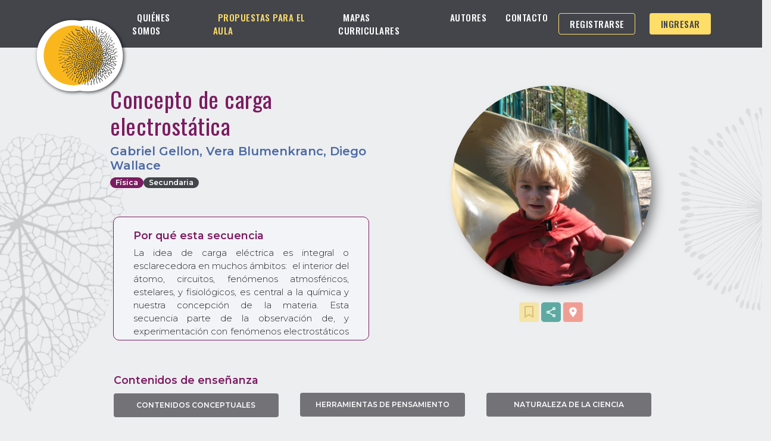

--- FILE ---
content_type: text/html; charset=UTF-8
request_url: https://www.fenomenautas.org/paginas/secuenciaDidactica/54
body_size: 16619
content:
<!DOCTYPE html>
<html lang="es">
<head>
  <meta charset="utf-8">
  <meta name="viewport" content="width=device-width, initial-scale=1">
  <meta name="csrf-token" content="BbnqzrqVDMoblBBejGjoyd10jRyAyKIOAoTuZmJF">

  

  <!-- Google Tag Manager -->
<script>
  (function(w,d,s,l,i){
      w[l]=w[l]||[];w[l].push({'gtm.start': new Date().getTime(),event:'gtm.js'});var f=d.getElementsByTagName(s)[0], j=d.createElement(s),dl=l!='dataLayer'?'&l='+l:'';j.async=true;j.src='https://www.googletagmanager.com/gtm.js?id='+i+dl;f.parentNode.insertBefore(j,f);
  })(window,document,'script','dataLayer','GTM-K3MJD9M');
</script>

<!-- End Google Tag Manager -->


  <title>
     Concepto de carga electrostática   </title>
  <link href="https://fonts.googleapis.com/css?family=Oswald:200,300,400,500,600,700&display=swap" rel="stylesheet">
  <link href="https://fonts.googleapis.com/css?family=Lato:300,400,700,900&display=swap" rel="stylesheet">


  <link href="https://www.fenomenautas.org/css/bootstrap.min.css" rel="stylesheet">
  <link rel="stylesheet" href="https://www.fenomenautas.org/font-awesome/css/all.min.css">

  <!-- Toastr style -->
  <link href="https://www.fenomenautas.org/css/plugins/toastr/toastr.min.css" rel="stylesheet">

  <!-- Ladda -->
  <link href="https://www.fenomenautas.org/css/plugins/ladda/ladda-themeless.min.css" rel="stylesheet">

  <!-- Select2 -->
  <link href="https://www.fenomenautas.org/css/plugins/select2/select2.min.css" rel="stylesheet">

  <!-- SweetAlert -->
  <link href="https://www.fenomenautas.org/css/plugins/sweetalert/sweetalert.css" rel="stylesheet">

  <!-- Photoswipe -->
  <link href="https://www.fenomenautas.org/css/plugins/photoswipe/photoswipe.css" rel="stylesheet">
  <link href="https://www.fenomenautas.org/css/plugins/photoswipe/default-skin/default-skin.css" rel="stylesheet">

  <!-- SlickCarousel -->

  <link href="https://www.fenomenautas.org/css/plugins/slick/slick.css" rel="stylesheet">
  <link href="https://www.fenomenautas.org/css/plugins/slick/slick-theme.css" rel="stylesheet">

  <link href="https://www.fenomenautas.org/css/animate.css" rel="stylesheet">
  <link href="https://www.fenomenautas.org/css/custom05.css?v1" rel="stylesheet">
  <link rel="icon" type="image/png" href="https://www.fenomenautas.org/img/favicon.png">
  <link rel="stylesheet" href="https://www.fenomenautas.org/css/pages/teachingSequence.css?v5">
<link rel="stylesheet" href="https://www.fenomenautas.org/css/pages/productions.css?v3">
<link rel="stylesheet" href="https://www.fenomenautas.org/css/pages/searcher.css?v3">
<meta name="description" content="Experimentos sencillísimos de atracción y repulsión con materiales muy comunes nos acercan paso a paso a una de las ideas más fundamentales de la física: la carga eléctrica y la naturaleza fundamentalmente eléctrica de toda la materia.">
<meta property="og:title" content="Concepto de carga electrostática">
<meta property="og:description" content="Experimentos sencillísimos de atracción y repulsión con materiales muy comunes nos acercan paso a paso a una de las ideas más fundamentales de la física: la carga eléctrica y la naturaleza fundamentalmente eléctrica de toda la materia.">
<meta property="og:image"  content="https://fenomenautas-prod-public.s3.us-east-2.amazonaws.com/sequence/NWHYEYdMGWkDzPOwwLCsV96F9I90fvvJ3XfgFDp9.jpeg"  />
<meta property="og:url" content="https://www.fenomenautas.org/paginas/secuenciaDidactica/54">
<meta name="twitter:card" content="summary_large_image">
<meta property="og:site_name" content="Fenomenautas">
<meta name="twitter:title" content="Concepto de carga electrostática" />
<meta name="twitter:description" content="Experimentos sencillísimos de atracción y repulsión con materiales muy comunes nos acercan paso a paso a una de las ideas más fundamentales de la física: la carga eléctrica y la naturaleza fundamentalmente eléctrica de toda la materia." />
<meta name="twitter:image"  content="https://fenomenautas-prod-public.s3.us-east-2.amazonaws.com/sequence/NWHYEYdMGWkDzPOwwLCsV96F9I90fvvJ3XfgFDp9.jpeg"  />

  <style>


</style>

</head>
<body class="general-content">
  <!-- Google Tag Manager (noscript) -->
    <noscript><iframe src="https://www.googletagmanager.com/ns.html?id=GTM-K3MJD9M" height="0" width="0" style="display:none;visibility:hidden"></iframe></noscript>
  <!-- End Google Tag Manager (noscript) -->

  <!-- Page wraper -->
  <header>
    <nav class="navbar navbar-expand-lg navbar-dark mb-4 fixed-top" style="z-index: 10">
      <a class="navbar-brand" id="isologo" href="/">
                  <img src="https://www.fenomenautas.org/img/logoSticker.svg" class="isologo">
              </a>
      <button class="navbar-toggler" type="button" data-toggle="collapse" data-target="#navbarTogglerDemo02" aria-controls="navbarTogglerDemo02" aria-expanded="false" aria-label="Toggle navigation">
        <span class="navbar-toggler-icon"></span>
        <span class="my-1 mx-2 clos">X</span>
      </button>
      <div class="container-menu">
        <div class="collapse navbar-collapse" id="navbarTogglerDemo02">

        <ul class="nav navbar-nav navbar-right order-sm-2 align-items-center">
                        <li class="nav-item">
                <a id="btn-register" class="btn btn-outline rounded bc-purple bg-white" href="https://www.fenomenautas.org/register">Registrarse</a>
              </li>
                            <li class="nav-item ml-4">
                <a id="btn-login" class="btn bg-purple rounded text-white" href="https://www.fenomenautas.org/login">Ingresar</a>
              </li>
                                            </ul>

          <ul class="main-menu navbar-nav navbarPd order-sm-1">
            <li class="nav-item ">
              <a class="nav-link" href="/paginas/quienes-somos">Quiénes Somos</a>
            </li>
            <li class="nav-item  active ">
              <a class="nav-link" href="/busqueda">Propuestas para el aula</a>
            </li>
            <li class="nav-item ">
              <a class="nav-link" href="/paginas/mapas-curriculares">Mapas curriculares</a>
            </li>
            <li class="nav-item ">
              <a class="nav-link" href="/paginas/autores">Autores</a>
            </li>
            <li class="nav-item ">
              <a class="nav-link" href="/paginas/contacto">Contacto</a>
            </li>
          </ul>
        </div>
      </div>

    </nav>
  </header>
  <main id="page-wrapper" class="gray-bg ">

    <!-- Main view  -->
    <div id="notificationSaved" class="notification" style="display: none;">
    <span class="close position-absolute">&times;</span>
    <div>
        <p id="notification-message"></p>
            </div>
</div>  
<div id="notificationSurvey" class="notification" style="display: none;">
    <span class="close position-absolute">&times;</span>
    <div>
        <a href="https://docs.google.com/forms/d/e/1FAIpQLScgFyPobXXJNjajHExlA2yPeR1RVS4EEUBVuiUeqMmB6hHWwA/viewform?usp=sf_link" target="_blank">
            <p id="notification-message-survey"></p>
        </a>
            </div>
</div>  
<div class="overlay"></div>
<div class="notification-download" id="notificationDownload" style="display: none;">
    <span class="close position-absolute" id="closeDownload">&times;</span>
    <div>
        <p id="notificationDownload-message"></p>
        
    </div>
</div>
<div class="sequence-container" data-id="55" data-title="Concepto de carga electrostática">
  <div class="container container-normal">
    <div class="row">
      <div class="col-md-6 col-12 margin-title">
        <h1 class="title-production text-purple teachSeqTitle">
          Concepto de carga electrostática
        </h1>
        <h6 class=" teachSeqAuthor">
                    <a href="/paginas/autor/2" class="teachSeqAuthor">
            <span>Gabriel Gellon</span></a>,                     <a href="/paginas/autor/10" class="teachSeqAuthor">
            <span>Vera Blumenkranc</span></a>,                     <a href="/paginas/autor/11" class="teachSeqAuthor">
            <span>Diego Wallace</span></a>                  </h6>
          <div class="icons mt-1 d-flex" style="flex-wrap: wrap; gap: 6px;">
            <!--Niveles-->
                        <a id="btn-Física" href=" /busqueda/eje-tematico/5">
              <div class="text-left topictag fis">
                <p class="texttag">Física</p>
              </div>
            </a>
                                    <a id="btn-Secundaria" href="/busqueda/nivel/4">
              <div class="text-left topictag topictitle">
                <p class="texttag">Secundaria
              </div>
            </a>
                                  </div>
          
          <div class="row justify-content-center mt-5 mb-5">
           <div class="col-11 col-md-11 seqContainer">
            <h1 class="title title-custom text-purple">Por qué esta secuencia</h1>
            <p class=""><p>La idea de carga el&eacute;ctrica es integral o esclarecedora en muchos &aacute;mbitos: &nbsp;el interior del &aacute;tomo, circuitos, fen&oacute;menos atmosf&eacute;ricos, estelares, y fisiol&oacute;gicos, es central a la qu&iacute;mica y nuestra concepci&oacute;n de la materia. Esta secuencia parte de la observaci&oacute;n de, y experimentaci&oacute;n con fen&oacute;menos electrost&aacute;ticos muy b&aacute;sicos pero cuidadosamente elegidos. Las experiencias est&aacute;n escalonadas para desarrollar los conceptos de forma progresiva y rigurosa. La secuencia explora las caracter&iacute;sticas b&aacute;sicas de la atracci&oacute;n y repulsi&oacute;n, luego la conducci&oacute;n, la idea de diferentes tipos de carga y finalmente la conservaci&oacute;n de la carga, presentando un modelo de la naturaleza el&eacute;ctrica de la materia. Usamos el lenguaje de manera cuidada para ir avanzando de a poco siempre con la sucesi&oacute;n fen&oacute;meno-concepto-terminolog&iacute;a. No hay desarrollo cuantitativo ni se avanza sobre la idea de campo.</p>
            </p>
           </div>
          </div>
      </div>

        <div class="col-md-6 col-12 container-img-sequence">
        <img class="sequence-image img-fluid"  src="https://fenomenautas-prod-public.s3.us-east-2.amazonaws.com/sequence/NWHYEYdMGWkDzPOwwLCsV96F9I90fvvJ3XfgFDp9.jpeg"  alt="Concepto de carga electrostática">
        
        <div class="text-left mt-4">
                        <div class="tooltip-new saveSequenceIcon">
              <i class="saveSeqIcon far fa-bookmark save-production" data-production-id="55" data-saved="false" aria-hidden="true"></i>

              <span class="tooltiptext">Guardar</span>
            </div>
            
            <div class="tooltip-new">
              <a data-toggle="modal" data-target="#share" class="c-pointer">
                <img src="/img/icons/shareIcon1.svg" alt="Compartir">
                <span class="tooltiptext">Compartir</span>
              </a>
            </div>
                        <div class="tooltip-new">
              <a href="https://www.fenomenautas.org/paginas/mapas-curriculares-secundaria-fisica-55" target="_blank" class="c-pointer">
                <img src="/img/icons/mapasIcon.png" alt="Mapa curricular" style="width: 33px; height: 33px">
                <span class="tooltiptext">Mapa curricular</span>
              </a>
            </div>
                                  </div>

        </div>
    </div>
  </div>

<section>
  <div class="row justify-content-center mb-5 seqBtn">

    <div class="modalBtn" style="height: auto">
      <h2 class="title title-custom text-purple mb-1">Contenidos de enseñanza</h2>
      <button class="mt-2" data-toggle="modal" data-target="#conceptual-content"><a>CONTENIDOS CONCEPTUALES</a></button>
    </div>
    <div class="modalBtn" style="height: auto">
      <br/>
      <button class="mt-2" data-toggle="modal" data-target="#thinking-tools-modal"><a>HERRAMIENTAS DE PENSAMIENTO</a></button>
    </div>
    <div class="modalBtn" style="height: auto">
      <br/>
      <button class="mt-2" data-toggle="modal" data-target="#science-nature-modal"><a>NATURALEZA DE LA CIENCIA </a></button>
    </div>

  </div>
  
</section>


  <div class="row justify-content-center">
        <div class="tabs">
                <button class="tablinks font-primary title-subtitle text-purple margin-title fw600" onclick="openTab(event, 'class')">Clases</button>
                <button class="tablinks" onclick="openTab(event, 'material')">Material</button>
                </div><hr class="lineSequence">
        </div>

      <div class="">
        <div class="row justify-content-center">
          <div class="col-md-6">
            <div id="class" class="tabcontent mt-4">
                                      <ol class="timeline mt-3">
                               <li>
                  <a href="/paginas/clase/112" id="items" data-title="El efecto “ámbar”" data-index="1">
                  <h3 class="title title-custom text-purple">
                    El efecto “ámbar”
                  </h3>
                  </a>
                  <p class="sequenceText">
                    Enfrentados a un fenómeno de atracción por frotamiento, los y las estudiantes son desafiados a caracterizarlo formulando preguntas investigables y realizando experimentos sencillos. En el trayecto, descubren la repulsión electrostática.
                  </p>
                  <a href="/paginas/clase/112" class="itemsLinks">VER MÁS<i class="ml-2 far fa-arrow-alt-circle-right"></i></a>
                </li>
                                <li>
                  <a href="/paginas/clase/122" id="items" data-title="El fluido eléctrico" data-index="2">
                  <h3 class="title title-custom text-purple">
                    El fluido eléctrico
                  </h3>
                  </a>
                  <p class="sequenceText">
                    Invitamos a hacer un recorrido histórico mediante experimentos. En base a esto, las y los estudiantes descubren que el efecto ámbar puede ser transmitido de un objeto a otro. Cerramos la clase poniendo nuevos nombres a cosas ya conocidas.
                  </p>
                  <a href="/paginas/clase/122" class="itemsLinks">VER MÁS<i class="ml-2 far fa-arrow-alt-circle-right"></i></a>
                </li>
                                <li>
                  <a href="/paginas/clase/123" id="items" data-title="Dos tipos de carga" data-index="3">
                  <h3 class="title title-custom text-purple">
                    Dos tipos de carga
                  </h3>
                  </a>
                  <p class="sequenceText">
                    Te invitamos a observar un nuevo fenómeno, que pone en duda algunas conclusiones anteriores. En base a esto, reformulamos las teorías con las que venimos trabajando: ya no pensamos en un tipo de carga, sino en dos.
                  </p>
                  <a href="/paginas/clase/123" class="itemsLinks">VER MÁS<i class="ml-2 far fa-arrow-alt-circle-right"></i></a>
                </li>
                                <li>
                  <a href="/paginas/clase/124" id="items" data-title="Conservación de la carga" data-index="4">
                  <h3 class="title title-custom text-purple">
                    Conservación de la carga
                  </h3>
                  </a>
                  <p class="sequenceText">
                    ¿Puede aparecer o desaparecer la carga? Exploramos algunas de las evidencias que indican que la carga es una cantidad conservada y que todos los objetos neutros contienen cantidades iguales de los dos tipos de carga, apuntando a la naturaleza eléctrica de la materia en un nivel muy fundamental. Estas son algunas de las ideas más poderosas de la ciencia.
                  </p>
                  <a href="/paginas/clase/124" class="itemsLinks">VER MÁS<i class="ml-2 far fa-arrow-alt-circle-right"></i></a>
                </li>
                                <li>&nbsp;</li>
              </ol>
                          
                          <p class="text-center mt-4 mb-4"></p>
                      </div>
      </div>
      </div>

      <!-- Descarga de Secuencias start -->
      <div class="row justify-content-center">
        <div class="col-md-6">
        <div id="material" class="tabcontent">
        <form action="https://www.fenomenautas.org/descargarZip" method="POST" id="downloadForm">
          <input type="hidden" name="_token" value="BbnqzrqVDMoblBBejGjoyd10jRyAyKIOAoTuZmJF">          <input type="hidden" name="zip-name" value="Concepto de carga electrostática">
                    <div class="form-group" >
            <div class="d-flex align-items-center justify-content-around" style="flex-wrap: wrap !important;">
                <div class="d-flex">
                  <input type="checkbox" id="select-all" style="margin-right: 10px; max-height: 15px;"/> 
                  <span class="">Seleccionar todo</span>
                </div>
                  <div class="">
                                      </div>
                <div class="downloadDiv">
                  <button class="downloadPdf" id="downloadPdf" disabled>DESCARGAR</button>
                </div>
            </div>      
            
                          <div class="row contentMaterial content-es">
                <div class="col-12">
                <!--  <h1>Propuesta</h1> -->
                <h1>Propuesta</h1>
                                    <div class="d-flex align-items-center content-es">
                    <input type="checkbox" class="mt-1" name="proposal" value="54">
                    <a class="ml-3" id="download-pdf" href="/descargarPdfSecuencia/54" target="_blank">
                      <img src="/img/icons/downloadRec.png" class="downloadIcon" alt="">
                      <span class="">Propuesta completa</span>
                    </a>
                  </div>
                                   
                </div>
              </div>

              
              <div class="row contentMaterial content-en">
                <div class="col-12">
                  <h1>Propuesta</h1>
                                  </div>
              </div>
             

            </div>

              
              <!--  <div class="row contentMaterial">
                  <div class="col-12">
                    <h1>Guía de respuestas</h1>
                  </div>
                  </div> -->
              <div class="row contentMaterial content-es">
                <div class="col-12 ">
                  <h1>Guía de respuestas</h1> 
                                    <div class="d-flex align-items-center">
                    <input type="checkbox" class="mt-1" name="guide" value="54">
                    <a class="ml-3" href="/descargarGuiaRespuestas/54" class=" mt-3 p-0" target="_blank">
                      <img src="/img/icons/downloadRec.png" class="downloadIcon" alt="">
                      <span class="">Guía de respuestas </span>
                    </a>
                  </div>
                                  </div>
              </div>

              

              
              <div class="row contentMaterial content-en">
                <div class="col-12">
                  <h1>Guía de respuestas</h1> 
                    
                </div>
                
                </div>
                
              
               <!--  <div class="row contentMaterial">
                  <div class="col-12">
                    <h1>Recursos</h1>
                  </div>
                </div>-->
  
                <div class="row contentMaterial content-es">
                  <div class="col-12">
                      <h1>Recursos</h1> 
                                                                          <div class="d-flex align-items-center">
                                                          <h3 class="numberResources">Recursos de la Clase 1</h3>
                          </div>
                          <hr>
                                                                                          <div class="d-flex align-items-center">
                                                                                                                              <input  class="mt-1" type="checkbox" name="resources-to-download[]" value="239-1" data-lesson="1">
                                              <a href="/descargarRecurso/239" class="ml-3" target="_blank"> 
                                                                                        <img src="/img/icons/downloadRec.png"  class="downloadIcon" alt="">
                                              <span class="">El efecto ámbar</span>
                                          </a>
                                          <br>
                                                                        </div>
                                  <br> 
                                                                <div class="d-flex align-items-center">
                                                                                <a href="https://youtu.be/84n49Q8REbI" style="margin-left: 2rem">
                                              <img src="/img/icons/1x/urlIcon.svg" class="downloadIcon" alt="">
                                              <span class="">El efecto ámbar: atracción de papelitos</span>
                                          </a>
                                          <br>
                                                                        </div>
                                  <br> 
                                                                                                                                                      <div class="d-flex align-items-center">
                                                                                <a href="https://youtu.be/6BcM1_yy6t0" style="margin-left: 2rem">
                                              <img src="/img/icons/1x/urlIcon.svg" class="downloadIcon" alt="">
                                              <span class="">Armado de un electroscopio giratorio sencillo - Tutorial</span>
                                          </a>
                                          <br>
                                                                        </div>
                                  <br> 
                                                                <div class="d-flex align-items-center">
                                                                                <a href="https://youtu.be/LRh4Stx1fb8" style="margin-left: 2rem">
                                              <img src="/img/icons/1x/urlIcon.svg" class="downloadIcon" alt="">
                                              <span class="">Atracciones y materiales</span>
                                          </a>
                                          <br>
                                                                        </div>
                                  <br> 
                                                                                              
                                                            <div class="d-flex align-items-center">
                                    <input type="checkbox" class="mt-1" name="knowMore[]" value="112-1" data-lesson="1" >
                                    <a class="ml-3" href="/descargarParaSaberMas/112" class=" mt-3 p-0" target="_blank">
                                      <img src="/img/icons/downloadRec.png" class="downloadIcon" alt="">
                                      <span class="">Para saber más </span>
                                    </a>
                                  </div>
                                  
                              
                                                                          <div class="d-flex align-items-center">
                                                        <br>
                                                          <h3 class="numberResources">Recursos de la Clase 2</h3>
                          </div>
                          <hr>
                                                                                          <div class="d-flex align-items-center">
                                                                                                                              <input  class="mt-1" type="checkbox" name="resources-to-download[]" value="240-2" data-lesson="2">
                                              <a href="/descargarRecurso/240" class="ml-3" target="_blank"> 
                                                                                        <img src="/img/icons/downloadRec.png"  class="downloadIcon" alt="">
                                              <span class="">La transmisión del efecto ámbar</span>
                                          </a>
                                          <br>
                                                                        </div>
                                  <br> 
                                                                <div class="d-flex align-items-center">
                                                                                <a href="https://www.youtube.com/watch?v=6BcM1_yy6t0&amp;feature=youtu.be" style="margin-left: 2rem">
                                              <img src="/img/icons/1x/urlIcon.svg" class="downloadIcon" alt="">
                                              <span class="">Armado de un electroscopio de tarjeta</span>
                                          </a>
                                          <br>
                                                                        </div>
                                  <br> 
                                                                                                                                                      <div class="d-flex align-items-center">
                                                                                <a href="https://www.youtube.com/watch?v=gUZvxAUHZVY&amp;feature=youtu.be" style="margin-left: 2rem">
                                              <img src="/img/icons/1x/urlIcon.svg" class="downloadIcon" alt="">
                                              <span class="">Transmisión del efecto ámbar por diferentes materiales</span>
                                          </a>
                                          <br>
                                                                        </div>
                                  <br> 
                                                                                                                                                      <div class="d-flex align-items-center">
                                                                                <a href="https://www.youtube.com/watch?v=qjcHmYT9Q-c&amp;feature=youtu.be" style="margin-left: 2rem">
                                              <img src="/img/icons/1x/urlIcon.svg" class="downloadIcon" alt="">
                                              <span class="">Transmisión sucesiva de la capacidad atractiva</span>
                                          </a>
                                          <br>
                                                                        </div>
                                  <br> 
                                                                                              <div class="urlDownload" style="margin-left: 2rem;">
                                      <img src="/img/icons/1x/urlIcon.svg"  class="downloadIcon" alt="">
                                      <a href="https://open.spotify.com/episode/5vaxjKK9qRvm9IwTbghhkP?si=2HMNQsx8RqqV8DlFDBDJwg" target="_blank" title="Electrizantes episodios a la carga (I)">
                                          <span>Electrizantes episodios a la carga (I)</span>
                                      </a>
                                  </div>
                                  
                                                                
                                 
                              
                                                                          <div class="d-flex align-items-center">
                                                        <br>
                                                          <h3 class="numberResources">Recursos de la Clase 3</h3>
                          </div>
                          <hr>
                                                                                          <div class="d-flex align-items-center">
                                                                                                                              <input  class="mt-1" type="checkbox" name="resources-to-download[]" value="241-3" data-lesson="3">
                                              <a href="/descargarRecurso/241" class="ml-3" target="_blank"> 
                                                                                        <img src="/img/icons/downloadRec.png"  class="downloadIcon" alt="">
                                              <span class="">Nuevos fenómenos, nuevas ideas</span>
                                          </a>
                                          <br>
                                                                        </div>
                                  <br> 
                                                                                                                                                      <div class="d-flex align-items-center">
                                                                                <a href="https://www.youtube.com/watch?v=muN3OXS9lro&amp;feature=youtu.be" style="margin-left: 2rem">
                                              <img src="/img/icons/1x/urlIcon.svg" class="downloadIcon" alt="">
                                              <span class="">Un resultado curioso con objetos cargados</span>
                                          </a>
                                          <br>
                                                                        </div>
                                  <br> 
                                                                                                                                                      <div class="d-flex align-items-center">
                                                                                <a href="https://www.youtube.com/watch?v=CeDn7LLJX88&amp;feature=youtu.be" style="margin-left: 2rem">
                                              <img src="/img/icons/1x/urlIcon.svg" class="downloadIcon" alt="">
                                              <span class="">Acrílico frotado con diferentes materiales</span>
                                          </a>
                                          <br>
                                                                        </div>
                                  <br> 
                                                                <div class="d-flex align-items-center">
                                                                                <a href="https://www.youtube.com/watch?v=dvTowINTOUY&amp;feature=youtu.be" style="margin-left: 2rem">
                                              <img src="/img/icons/1x/urlIcon.svg" class="downloadIcon" alt="">
                                              <span class="">Armado de un electroscopio recargable</span>
                                          </a>
                                          <br>
                                                                        </div>
                                  <br> 
                                                                <div class="d-flex align-items-center">
                                                                                <a href="https://www.youtube.com/watch?v=EDCaJQb9lSs&amp;feature=youtu.be" style="margin-left: 2rem">
                                              <img src="/img/icons/1x/urlIcon.svg" class="downloadIcon" alt="">
                                              <span class="">¿Varios tipos de carga?</span>
                                          </a>
                                          <br>
                                                                        </div>
                                  <br> 
                                                                                                                                                                                    
                                 
                              
                                                                          <div class="d-flex align-items-center">
                                                        <br>
                                                          <h3 class="numberResources">Recursos de la Clase 4</h3>
                          </div>
                          <hr>
                                                                                          <div class="d-flex align-items-center">
                                                                                                                              <input  class="mt-1" type="checkbox" name="resources-to-download[]" value="242-4" data-lesson="4">
                                              <a href="/descargarRecurso/242" class="ml-3" target="_blank"> 
                                                                                        <img src="/img/icons/downloadRec.png"  class="downloadIcon" alt="">
                                              <span class="">¿De dónde viene y a dónde va la carga?</span>
                                          </a>
                                          <br>
                                                                        </div>
                                  <br> 
                                                                                                                                                                                                                                            <div class="d-flex align-items-center">
                                                                                <a href="https://www.youtube.com/watch?v=zHWmkSEfj4o&amp;feature=youtu.be" style="margin-left: 2rem">
                                              <img src="/img/icons/1x/urlIcon.svg" class="downloadIcon" alt="">
                                              <span class="">Carga por inducción</span>
                                          </a>
                                          <br>
                                                                        </div>
                                  <br> 
                                                                                                                                                      <div class="d-flex align-items-center">
                                                                                <a href="https://www.youtube.com/watch?v=dBELaXT9UR4&amp;feature=youtu.be" style="margin-left: 2rem">
                                              <img src="/img/icons/1x/urlIcon.svg" class="downloadIcon" alt="">
                                              <span class="">Tutorial: Construcción de un péndulo eléctrico</span>
                                          </a>
                                          <br>
                                                                        </div>
                                  <br> 
                                                                <div class="d-flex align-items-center">
                                                                                <a href="https://www.youtube.com/watch?v=5t5whkXztEA&amp;feature=youtu.be" style="margin-left: 2rem">
                                              <img src="/img/icons/1x/urlIcon.svg" class="downloadIcon" alt="">
                                              <span class="">El péndulo eléctrico en acción</span>
                                          </a>
                                          <br>
                                                                        </div>
                                  <br> 
                                                                                              <div class="urlDownload" style="margin-left: 2rem;">
                                      <img src="/img/icons/1x/urlIcon.svg"  class="downloadIcon" alt="">
                                      <a href="https://open.spotify.com/episode/4eK6JnLpxQS8NE4oqiEOfn?si=UxMZK_luSxK9c8rv-06I3Q" target="_blank" title="Electrizantes episodios recargados (II)">
                                          <span>Electrizantes episodios recargados (II)</span>
                                      </a>
                                  </div>
                                  
                                                                
                                                            <div class="d-flex align-items-center">
                                    <input type="checkbox" class="mt-1" name="knowMore[]" value="124-4" data-lesson="4" >
                                    <a class="ml-3" href="/descargarParaSaberMas/124" class=" mt-3 p-0" target="_blank">
                                      <img src="/img/icons/downloadRec.png" class="downloadIcon" alt="">
                                      <span class="">Para saber más </span>
                                    </a>
                                  </div>
                                  
                              
                                        </div>
              </div>
              


              <div class="row contentMaterial content-en">
                <div class="col-12">
                    <h1>Recursos</h1> 
                                                                    <div class="d-flex align-items-center">
                                                      <h3 class="numberResources">Recursos de la Clase 1</h3>
                        </div>
                        <hr>
                                                                                    <div class="d-flex align-items-center">
                                                                                                                                                                                                                                                </a>
                                        <br>
                                                                      </div>
                                    <br>
                                
                               
                                                            <div class="d-flex align-items-center">
                                                                            <a href="" style="margin-left: 2rem">
                                                                                                                                                                                </a>
                                        <br>
                                                                      </div>
                                    <br>
                                
                               
                                                                                                                                            <div class="d-flex align-items-center">
                                                                            <a href="" style="margin-left: 2rem">
                                                                                                                                                                                </a>
                                        <br>
                                                                      </div>
                                    <br>
                                
                               
                                                            <div class="d-flex align-items-center">
                                                                            <a href="" style="margin-left: 2rem">
                                                                                                                                                                                </a>
                                        <br>
                                                                      </div>
                                    <br>
                                
                               
                                                                                
                                                                                            <div class="d-flex align-items-center">
                                                      <br>
                                                      <h3 class="numberResources">Recursos de la Clase 2</h3>
                        </div>
                        <hr>
                                                                                    <div class="d-flex align-items-center">
                                                                                                                                                                                                                                                </a>
                                        <br>
                                                                      </div>
                                    <br>
                                
                               
                                                            <div class="d-flex align-items-center">
                                                                            <a href="" style="margin-left: 2rem">
                                                                                                                                                                                </a>
                                        <br>
                                                                      </div>
                                    <br>
                                
                               
                                                                                                                                            <div class="d-flex align-items-center">
                                                                            <a href="" style="margin-left: 2rem">
                                                                                                                                                                                </a>
                                        <br>
                                                                      </div>
                                    <br>
                                
                               
                                                                                                                                            <div class="d-flex align-items-center">
                                                                            <a href="" style="margin-left: 2rem">
                                                                                                                                                                                </a>
                                        <br>
                                                                      </div>
                                    <br>
                                
                               
                                                                                                                                        
                                                                                            <div class="d-flex align-items-center">
                                                      <br>
                                                      <h3 class="numberResources">Recursos de la Clase 3</h3>
                        </div>
                        <hr>
                                                                                    <div class="d-flex align-items-center">
                                                                                                                                                                                                                                                </a>
                                        <br>
                                                                      </div>
                                    <br>
                                
                               
                                                                                                                                            <div class="d-flex align-items-center">
                                                                            <a href="" style="margin-left: 2rem">
                                                                                                                                                                                </a>
                                        <br>
                                                                      </div>
                                    <br>
                                
                               
                                                                                                                                            <div class="d-flex align-items-center">
                                                                            <a href="" style="margin-left: 2rem">
                                                                                                                                                                                </a>
                                        <br>
                                                                      </div>
                                    <br>
                                
                               
                                                            <div class="d-flex align-items-center">
                                                                            <a href="" style="margin-left: 2rem">
                                                                                                                                                                                </a>
                                        <br>
                                                                      </div>
                                    <br>
                                
                               
                                                            <div class="d-flex align-items-center">
                                                                            <a href="" style="margin-left: 2rem">
                                                                                                                                                                                </a>
                                        <br>
                                                                      </div>
                                    <br>
                                
                               
                                                                                                                                                                
                                                                                            <div class="d-flex align-items-center">
                                                      <br>
                                                      <h3 class="numberResources">Recursos de la Clase 4</h3>
                        </div>
                        <hr>
                                                                                    <div class="d-flex align-items-center">
                                                                                                                                                                                                                                                </a>
                                        <br>
                                                                      </div>
                                    <br>
                                
                               
                                                                                                                                                                                                                            <div class="d-flex align-items-center">
                                                                            <a href="" style="margin-left: 2rem">
                                                                                                                                                                                </a>
                                        <br>
                                                                      </div>
                                    <br>
                                
                               
                                                                                                                                            <div class="d-flex align-items-center">
                                                                            <a href="" style="margin-left: 2rem">
                                                                                                                                                                                </a>
                                        <br>
                                                                      </div>
                                    <br>
                                
                               
                                                            <div class="d-flex align-items-center">
                                                                            <a href="" style="margin-left: 2rem">
                                                                                                                                                                                </a>
                                        <br>
                                                                      </div>
                                    <br>
                                
                               
                                                                                                                                        
                                                            </div>
            </div>

            
              </div>
                      </div>
        </form>
        </div>
        </div>
      </div>
    </div>  
      <!-- Descarga de Secuencias end -->

    <div class="row justify-content-center mt-5 sequenceBtn">
        <div class="" data-toggle="modal" data-target="#cite">
          <button class="sequenceBtn"><a>CÓMO CITAR</a></button>
        </div>
        <div class="" data-toggle="modal" data-target="#bibliography">
          <button class="sequenceBtn"><a>BIBLIOGRAFÍA</a></button>
        </div>
        <div class="" data-toggle="modal" data-target="#thanks_to">
          <button class="sequenceBtn"><a>CRÉDITOS</a></button>
        </div>
    </div>
            <!-- ESTO LO VAS A USAR -->

          <!-- <div class="col-6 col-md-12 col-lg-2 mt-3">
            <div class="">
              <a rel="license" href="http://creativecommons.org/licenses/by-nc-sa/4.0/" target="_blank">
                <img alt="Licencia Creative Commons" style="border-width:0" src="https://www.fenomenautas.org/img/atribucion-noComercial-sinderivadas-cc-by-nc-sa.png" class="img-fluid" /></a>
              <p class="licence">Esta obra está bajo una <a rel="license" href="http://creativecommons.org/licenses/by-nc-sa/4.0/" target="_blank">Licencia Creative Commons Atribución-NoComercial-CompartirIgual 4.0 Internacional</a></p>
            </div>
          </div>
        </div>
      </div> -->

    </div>
  </div>
</div>
</div>
<section class="authors-container bg-white mt-4">
  <div class="container container-sm pt-4">
    <div class="row mt-4">
      <div class="col-12">
        <h2 class="w-100 text-dark-gray mt-2">Acerca de los autores</h2>
      </div>
            <div class="col-12 col-sm-5">
        <div class="row mt-2 mb-2 d-flex align-items-center">
          <div class="col-4 pl-sm-0">
            <a href="/paginas/autor/2">
              <img class="rounded-circle w-100 author-thumb-300" src="https://fenomenautas-prod-public.s3.us-east-2.amazonaws.com/users/HdSJ8hHIzZGooVH1H6wBJBoEkRaKtmgyEfvSnucD.jpeg" alt="">
            </a>
          </div>
          <div class="col-7">
            <a href="/paginas/autor/2">
              <h4 class="title-custom text-purple">Gabriel Gellon</h4>
            </a>
            <p class="text-gray">Biólogo, docente, divulgador. Expedición Ciencia. Buenos Aires, Argentina.</p>
          </div>
        </div>
      </div>
            <div class="col-12 col-sm-5">
        <div class="row mt-2 mb-2 d-flex align-items-center">
          <div class="col-4 pl-sm-0">
            <a href="/paginas/autor/10">
              <img class="rounded-circle w-100 author-thumb-300" src="https://fenomenautas-prod-public.s3.us-east-2.amazonaws.com/users/SOdXDOUKhwccOxDQmY1yKsPC4yWqnM4nOKcjW0VW.jpeg" alt="">
            </a>
          </div>
          <div class="col-7">
            <a href="/paginas/autor/10">
              <h4 class="title-custom text-purple">Vera Blumenkranc</h4>
            </a>
            <p class="text-gray">Estudiante del profesorado universitario de Física. FCEyN UBA. CABA, Argentina.</p>
          </div>
        </div>
      </div>
            <div class="col-12 col-sm-5">
        <div class="row mt-2 mb-2 d-flex align-items-center">
          <div class="col-4 pl-sm-0">
            <a href="/paginas/autor/11">
              <img class="rounded-circle w-100 author-thumb-300" src="https://fenomenautas-prod-public.s3.us-east-2.amazonaws.com/users/ubAPrlSpPtzDQ3G3eVv8xWQGcfA7BGB8TNnVNfjj.jpeg" alt="">
            </a>
          </div>
          <div class="col-7">
            <a href="/paginas/autor/11">
              <h4 class="title-custom text-purple">Diego Wallace</h4>
            </a>
            <p class="text-gray">Estudiante de Licenciatura en Cs. Físicas. UBA. CABA, Argentina.</p>
          </div>
        </div>
      </div>
          </div>
    <div class="row pb-3 mt-5">
            <div class="col-md-6">
                <h2 class="w-100 text-dark-gray mb-2">Revisada por</h2>
                    <p data-toggle="modal" data-target="#revisor-5" class="text-gray">Lorena Rela (IFIBIO-CONICET)</p>
                          <div class="modal fade" id="revisor-5" tabindex="-1" role="dialog" aria-labelledby="preparation" aria-hidden="true">
          <div class="modal-dialog" role="document">
            <div class="modal-content">
              <div class="modal-header bg-purple">
                <h5 class="modal-title text-white">Lorena Rela</h5>
                <button type="button" class="close" data-dismiss="modal" aria-label="Close">
                  <span aria-hidden="true">&times;</span>
                </button>
              </div>
              <div class="modal-body">
                <p class="text-justify">Instituto de Fisiología y Biofísica Bernardo Houssay (Instituto Universidad de Buenos Aires - Consejo Nacional de Investigaciones Científicas y Técnicas)</p>
              </div>
              <div class="modal-footer">
                <button type="button" class="btn btn-secondary" data-dismiss="modal">Cerrar</button>
              </div>
            </div>
          </div>
        </div>
                      </div>
    </div>
  </div>
</section>


  <div class=" container-sm pt-4" id="reviewCount">
    <div class="row justify-content-center mt-4 w-100 m-0">
      <div class="col-4 col-lg-2">
        <h2 class="w-100 text-dark-gray titleReview">Valoraciones (3): <br> <p>  <i class="fa fa-star text-yellow"></i>  <i class="fa fa-star text-yellow"></i>  <i class="fa fa-star text-yellow"></i>  <i class="fa fa-star text-yellow"></i>  <i class="fa fa-star text-yellow"></i>         </p>
        </h2>
      </div>


        <div class="col-7 col-lg-7 slider" >

                <div class="" data-id="3919">
            <div class="mt-2 mb-2 d-flex">
              <div class="col-3 pl-sm-0">
                <img class="rounded-circle w-100 review-thumb" src="https://fenomenautas-prod-public.s3.us-east-2.amazonaws.com/users/38w0gd8RnmNQdYAArpgUHx1McUyaYD0PyYN4x5eV.jpeg" alt="">
              </div>
              <div class="">
                <h4 class="title-review">Fernanda</h4>
                <p><i class="fa fa-star text-yellow mr-2"></i><i class="fa fa-star text-yellow mr-2"></i><i class="fa fa-star text-yellow mr-2"></i><i class="fa fa-star text-yellow mr-2"></i><i class="fa fa-star text-yellow mr-2"></i></p>
                <p data-toggle="modal" data-target="#longReview100" class="text-gray mt-3 review-comment cursor-pointer" data-review-id="100">"Excelente!!!"</p>
              </div>
            </div>
          </div>
                <div class="" data-id="3422">
            <div class="mt-2 mb-2 d-flex">
              <div class="col-3 pl-sm-0">
                <img class="rounded-circle w-100 review-thumb" src="https://fenomenautas-prod-public.s3.us-east-2.amazonaws.com/users/uNpiTa4RY5xADKEkmLiLjIFJfeMHsLc9YqWJ5cNe.png" alt="">
              </div>
              <div class="">
                <h4 class="title-review">milca</h4>
                <p><i class="fa fa-star text-yellow mr-2"></i><i class="fa fa-star text-yellow mr-2"></i><i class="fa fa-star text-yellow mr-2"></i><i class="fa fa-star text-yellow mr-2"></i><i class="fa fa-star text-yellow mr-2"></i></p>
                <p data-toggle="modal" data-target="#longReview87" class="text-gray mt-3 review-comment cursor-pointer" data-review-id="87">"genial"</p>
              </div>
            </div>
          </div>
                <div class="" data-id="1433">
            <div class="mt-2 mb-2 d-flex">
              <div class="col-3 pl-sm-0">
                <img class="rounded-circle w-100 review-thumb" src="/img/profile.png" alt="">
              </div>
              <div class="">
                <h4 class="title-review">Yesica Paola</h4>
                <p><i class="fa fa-star text-yellow mr-2"></i><i class="fa fa-star text-yellow mr-2"></i><i class="fa fa-star text-yellow mr-2"></i><i class="fa fa-star text-yellow mr-2"></i></p>
                <p data-toggle="modal" data-target="#longReview51" class="text-gray mt-3 review-comment cursor-pointer" data-review-id="51">"La secuencia me dió un excelente resultado con mis cursos! Solo quisiera avisar que la guia de respu..."</p>
              </div>
            </div>
          </div>
              </div>
    </div>
    </div>
    

<hr class="m-0">
<div class="propRecommended">
  <div class="container-fluid">
        <section class="related-teachingSequences-container">
      <div class="container-max">
        <div class="row pb-2">
          <div class="col-12">
            <h2 class="w-100 text-purple text-center mt-4 mb-4 subTitle">Propuestas relacionadas</h2>
            <div class="slider-sequence-container">
                            <article class="col-12 col-sm-6 col-md-6 col-lg-6 col-xl-3 col-xxl-3 mt-2 d-flex pr-2 pl-2 justify-content-center flex-wrap" >
        
    <div class="sequence-container card-production mb-2" style="min-width: 100%" data-id="3" data-index="0">
        <div class="card-image position-relative" style="background-image: url(https://fenomenautas-prod-public.s3.us-east-2.amazonaws.com/sequence/bDn6kazLS9T0HaHycF5MuCOuoytVgXRGfkqspoG2.jpeg)">
            <a href="/paginas/secuenciaDidactica/3" class="link_to_production">
                                      
            </a>
            <div class="rectangleimage">                            
                <a href="/paginas/secuenciaDidactica/3" class="link_to_production">
                    <h2 class="rectangleimage-text ml-1">
                        Principio de inercia
                    </h2>
                </a>
                <p class="countclasses">4 clases</p>
            </div>
        </div>
        <div class="icons-container">
        </div>
        <div class="card-top">
            <h6 class="card-author mt-3">
                                    <a href="/paginas/autor/2">Gabriel Gellon</a>                            </h6>
        </div>
        <div class="card-bottom" style="">
            <a href="/paginas/secuenciaDidactica/3" class="link_to_production">
                
                <p class="text-dark-gray card-text">Imaginemos un mundo sin rozamiento y sin atracciones. Sigamos a Galileo mientras se aleja de las ideas de Aristóteles y de las explicaciones triviales para adentrarse en el mundo de la idealización científica.</p>
            </a>
        </div>                    
        <div class="d-flex">
            <div class="text-left topictag fis">
                                    <p class="texttag">Física</p>
                            </div>
            <div class="text-left topictitle ml-2">
                <p class="texttag">Secundaria</p>
            </div>
        </div>
        <div class="d-flex mt-2 justify-content-start">
                    </div>
        <div class="card-bottom d-flex justify-content-between">
            <div class="text-left mt-3 productionslink">
                <a href="/paginas/secuenciaDidactica/3" class="link_to_production">ENTRAR<i class="ml-2 far fa-arrow-alt-circle-right"></i></a>
            </div>
                        <div class="text-left mt-3">
                <i class="far fa-bookmark save-production" data-production-id="3" data-saved="false" aria-hidden="true"></i>
            </div>
                    </div>                    
    </div>
</article>                            <article class="col-12 col-sm-6 col-md-6 col-lg-6 col-xl-3 col-xxl-3 mt-2 d-flex pr-2 pl-2 justify-content-center flex-wrap" >
        
    <div class="sequence-container card-production mb-2" style="min-width: 100%" data-id="147" data-index="1">
        <div class="card-image position-relative" style="background-image: url(https://fenomenautas-prod-public.s3.us-east-2.amazonaws.com/sequence/Fedeg4RMqXU1CsiOFLDZfwuUzCRAZcvw1pn8tQ7b.jpeg)">
            <a href="/paginas/secuenciaDidactica/146" class="link_to_production">
                                      
            </a>
            <div class="rectangleimage">                            
                <a href="/paginas/secuenciaDidactica/146" class="link_to_production">
                    <h2 class="rectangleimage-text ml-1">
                        Ondas
                    </h2>
                </a>
                <p class="countclasses">4 clases</p>
            </div>
        </div>
        <div class="icons-container">
        </div>
        <div class="card-top">
            <h6 class="card-author mt-3">
                                    <a href="/paginas/autor/10">Vera Blumenkranc</a>                            </h6>
        </div>
        <div class="card-bottom" style="">
            <a href="/paginas/secuenciaDidactica/146" class="link_to_production">
                
                <p class="text-dark-gray card-text">¡Las ondas nos rodean! Con experimentos sencillos, vamos a adentrarnos en los fenómenos ondulatorios para entender a fondo los fundamentos de este tipo de movimiento, encontrar nuevas formas de saltar la soga, y hacer sonar una guitarra sin siquiera tocarla.</p>
            </a>
        </div>                    
        <div class="d-flex">
            <div class="text-left topictag fis">
                                    <p class="texttag">Física</p>
                            </div>
            <div class="text-left topictitle ml-2">
                <p class="texttag">Secundaria</p>
            </div>
        </div>
        <div class="d-flex mt-2 justify-content-start">
                    </div>
        <div class="card-bottom d-flex justify-content-between">
            <div class="text-left mt-3 productionslink">
                <a href="/paginas/secuenciaDidactica/146" class="link_to_production">ENTRAR<i class="ml-2 far fa-arrow-alt-circle-right"></i></a>
            </div>
                        <div class="text-left mt-3">
                <i class="far fa-bookmark save-production" data-production-id="147" data-saved="false" aria-hidden="true"></i>
            </div>
                    </div>                    
    </div>
</article>                            <article class="col-12 col-sm-6 col-md-6 col-lg-6 col-xl-3 col-xxl-3 mt-2 d-flex pr-2 pl-2 justify-content-center flex-wrap" >
        
    <div class="sequence-container card-production mb-2" style="min-width: 100%" data-id="62" data-index="2">
        <div class="card-image position-relative" style="background-image: url(https://fenomenautas-prod-public.s3.us-east-2.amazonaws.com/sequence/5VazwqTPywuajCQBLhxj0x9FrmkpWnSucyYkxygs.jpeg)">
            <a href="/paginas/secuenciaDidactica/61" class="link_to_production">
                                      
            </a>
            <div class="rectangleimage">                            
                <a href="/paginas/secuenciaDidactica/61" class="link_to_production">
                    <h2 class="rectangleimage-text ml-1">
                        ¿Cómo medir el calor?
                    </h2>
                </a>
                <p class="countclasses">4 clases</p>
            </div>
        </div>
        <div class="icons-container">
        </div>
        <div class="card-top">
            <h6 class="card-author mt-3">
                                    <a href="/paginas/autor/1">Marcela Gleiser</a>,                                     <a href="/paginas/autor/2">Gabriel Gellon</a>                            </h6>
        </div>
        <div class="card-bottom" style="">
            <a href="/paginas/secuenciaDidactica/61" class="link_to_production">
                
                <p class="text-dark-gray card-text">¡La clase entra en calor! Te contamos cómo hicimos para trabajar uno de los conceptos centrales de la física con la realización de experiencias simples y el análisis de tablas y gráficos.</p>
            </a>
        </div>                    
        <div class="d-flex">
            <div class="text-left topictag fis">
                                    <p class="texttag">Física</p>
                            </div>
            <div class="text-left topictitle ml-2">
                <p class="texttag">Secundaria</p>
            </div>
        </div>
        <div class="d-flex mt-2 justify-content-start">
                    </div>
        <div class="card-bottom d-flex justify-content-between">
            <div class="text-left mt-3 productionslink">
                <a href="/paginas/secuenciaDidactica/61" class="link_to_production">ENTRAR<i class="ml-2 far fa-arrow-alt-circle-right"></i></a>
            </div>
                        <div class="text-left mt-3">
                <i class="far fa-bookmark save-production" data-production-id="62" data-saved="false" aria-hidden="true"></i>
            </div>
                    </div>                    
    </div>
</article>                            <article class="col-12 col-sm-6 col-md-6 col-lg-6 col-xl-3 col-xxl-3 mt-2 d-flex pr-2 pl-2 justify-content-center flex-wrap" >
        
    <div class="sequence-container card-production mb-2" style="min-width: 100%" data-id="84" data-index="3">
        <div class="card-image position-relative" style="background-image: url(https://fenomenautas-prod-public.s3.us-east-2.amazonaws.com/sequence/QOmjqoSR6VJ9SZupayjCb5LNuBtLVQAl6EegE1Xm.jpeg)">
            <a href="/paginas/secuenciaDidactica/83" class="link_to_production">
                                      
            </a>
            <div class="rectangleimage">                            
                <a href="/paginas/secuenciaDidactica/83" class="link_to_production">
                    <h2 class="rectangleimage-text ml-1">
                        Combinación de fuerzas
                    </h2>
                </a>
                <p class="countclasses">4 clases</p>
            </div>
        </div>
        <div class="icons-container">
        </div>
        <div class="card-top">
            <h6 class="card-author mt-3">
                                    <a href="/paginas/autor/2">Gabriel Gellon</a>                            </h6>
        </div>
        <div class="card-bottom" style="">
            <a href="/paginas/secuenciaDidactica/83" class="link_to_production">
                
                <p class="text-dark-gray card-text">Exploramos el rozamiento, la resistencia del aire y por qué las cosas no se hunden en el piso al estudiar cómo se combinan varias fuerzas al actuar sobre un solo objeto.</p>
            </a>
        </div>                    
        <div class="d-flex">
            <div class="text-left topictag fis">
                                    <p class="texttag">Física</p>
                            </div>
            <div class="text-left topictitle ml-2">
                <p class="texttag">Secundaria</p>
            </div>
        </div>
        <div class="d-flex mt-2 justify-content-start">
                    </div>
        <div class="card-bottom d-flex justify-content-between">
            <div class="text-left mt-3 productionslink">
                <a href="/paginas/secuenciaDidactica/83" class="link_to_production">ENTRAR<i class="ml-2 far fa-arrow-alt-circle-right"></i></a>
            </div>
                        <div class="text-left mt-3">
                <i class="far fa-bookmark save-production" data-production-id="84" data-saved="false" aria-hidden="true"></i>
            </div>
                    </div>                    
    </div>
</article>                            <article class="col-12 col-sm-6 col-md-6 col-lg-6 col-xl-3 col-xxl-3 mt-2 d-flex pr-2 pl-2 justify-content-center flex-wrap" >
        
    <div class="sequence-container card-production mb-2" style="min-width: 100%" data-id="81" data-index="4">
        <div class="card-image position-relative" style="background-image: url(https://fenomenautas-prod-public.s3.us-east-2.amazonaws.com/sequence/ecbleX0lZz8rjDt2AGyCCno4Gknwwg9Ow0RPFENV.jpeg)">
            <a href="/paginas/secuenciaDidactica/80" class="link_to_production">
                                      
            </a>
            <div class="rectangleimage">                            
                <a href="/paginas/secuenciaDidactica/80" class="link_to_production">
                    <h2 class="rectangleimage-text ml-1">
                        Introducción al concepto de fuerza
                    </h2>
                </a>
                <p class="countclasses">5 clases</p>
            </div>
        </div>
        <div class="icons-container">
        </div>
        <div class="card-top">
            <h6 class="card-author mt-3">
                                    <a href="/paginas/autor/2">Gabriel Gellon</a>                            </h6>
        </div>
        <div class="card-bottom" style="">
            <a href="/paginas/secuenciaDidactica/80" class="link_to_production">
                
                <p class="text-dark-gray card-text">Simple, profundo y, muchas veces, difícil y contraintuitivo, el concepto de fuerza es uno de los más fértiles y formidables de la ciencia. Hacemos experimentos para arribar a la segunda ley de Newton.</p>
            </a>
        </div>                    
        <div class="d-flex">
            <div class="text-left topictag fis">
                                    <p class="texttag">Física</p>
                            </div>
            <div class="text-left topictitle ml-2">
                <p class="texttag">Secundaria</p>
            </div>
        </div>
        <div class="d-flex mt-2 justify-content-start">
                    </div>
        <div class="card-bottom d-flex justify-content-between">
            <div class="text-left mt-3 productionslink">
                <a href="/paginas/secuenciaDidactica/80" class="link_to_production">ENTRAR<i class="ml-2 far fa-arrow-alt-circle-right"></i></a>
            </div>
                        <div class="text-left mt-3">
                <i class="far fa-bookmark save-production" data-production-id="81" data-saved="false" aria-hidden="true"></i>
            </div>
                    </div>                    
    </div>
</article>                            <article class="col-12 col-sm-6 col-md-6 col-lg-6 col-xl-3 col-xxl-3 mt-2 d-flex pr-2 pl-2 justify-content-center flex-wrap" >
        
    <div class="sequence-container card-production mb-2" style="min-width: 100%" data-id="73" data-index="5">
        <div class="card-image position-relative" style="background-image: url(https://fenomenautas-prod-public.s3.us-east-2.amazonaws.com/sequence/A0qGgHM9wl96uGlQDu2rpQ4epJKo9sbAR5ezMMBH.jpeg)">
            <a href="/paginas/secuenciaDidactica/72" class="link_to_production">
                                      
            </a>
            <div class="rectangleimage">                            
                <a href="/paginas/secuenciaDidactica/72" class="link_to_production">
                    <h2 class="rectangleimage-text ml-1">
                        Movimiento uniforme
                    </h2>
                </a>
                <p class="countclasses">5 clases</p>
            </div>
        </div>
        <div class="icons-container">
        </div>
        <div class="card-top">
            <h6 class="card-author mt-3">
                                    <a href="/paginas/autor/2">Gabriel Gellon</a>                            </h6>
        </div>
        <div class="card-bottom" style="">
            <a href="/paginas/secuenciaDidactica/72" class="link_to_production">
                
                <p class="text-dark-gray card-text">Analicemos movimientos de objetos reales y versiones idealizadas para desarrollar ideas, herramientas matemáticas y gráficas potentes para estudiar el movimiento y el cambio en general.</p>
            </a>
        </div>                    
        <div class="d-flex">
            <div class="text-left topictag fis">
                                    <p class="texttag">Física</p>
                            </div>
            <div class="text-left topictitle ml-2">
                <p class="texttag">Secundaria</p>
            </div>
        </div>
        <div class="d-flex mt-2 justify-content-start">
                    </div>
        <div class="card-bottom d-flex justify-content-between">
            <div class="text-left mt-3 productionslink">
                <a href="/paginas/secuenciaDidactica/72" class="link_to_production">ENTRAR<i class="ml-2 far fa-arrow-alt-circle-right"></i></a>
            </div>
                        <div class="text-left mt-3">
                <i class="far fa-bookmark save-production" data-production-id="73" data-saved="false" aria-hidden="true"></i>
            </div>
                    </div>                    
    </div>
</article>                            <article class="col-12 col-sm-6 col-md-6 col-lg-6 col-xl-3 col-xxl-3 mt-2 d-flex pr-2 pl-2 justify-content-center flex-wrap" >
        
    <div class="sequence-container card-production mb-2" style="min-width: 100%" data-id="78" data-index="6">
        <div class="card-image position-relative" style="background-image: url(https://fenomenautas-prod-public.s3.us-east-2.amazonaws.com/sequence/V3NwoxcOKJOXOZzt6D5h5mhowBt6VDZLRcGjdDJR.jpeg)">
            <a href="/paginas/secuenciaDidactica/77" class="link_to_production">
                                      
            </a>
            <div class="rectangleimage">                            
                <a href="/paginas/secuenciaDidactica/77" class="link_to_production">
                    <h2 class="rectangleimage-text ml-1">
                        Aceleración
                    </h2>
                </a>
                <p class="countclasses">5 clases</p>
            </div>
        </div>
        <div class="icons-container">
        </div>
        <div class="card-top">
            <h6 class="card-author mt-3">
                                    <a href="/paginas/autor/2">Gabriel Gellon</a>                            </h6>
        </div>
        <div class="card-bottom" style="">
            <a href="/paginas/secuenciaDidactica/77" class="link_to_production">
                
                <p class="text-dark-gray card-text">Exploramos los conceptos de aceleración y velocidad instantánea, el fenómeno de caída libre y las astucias de Galileo. Un recorrido altamente conceptual por un tema central.</p>
            </a>
        </div>                    
        <div class="d-flex">
            <div class="text-left topictag fis">
                                    <p class="texttag">Física</p>
                            </div>
            <div class="text-left topictitle ml-2">
                <p class="texttag">Secundaria</p>
            </div>
        </div>
        <div class="d-flex mt-2 justify-content-start">
                    </div>
        <div class="card-bottom d-flex justify-content-between">
            <div class="text-left mt-3 productionslink">
                <a href="/paginas/secuenciaDidactica/77" class="link_to_production">ENTRAR<i class="ml-2 far fa-arrow-alt-circle-right"></i></a>
            </div>
                        <div class="text-left mt-3">
                <i class="far fa-bookmark save-production" data-production-id="78" data-saved="false" aria-hidden="true"></i>
            </div>
                    </div>                    
    </div>
</article>                            <article class="col-12 col-sm-6 col-md-6 col-lg-6 col-xl-3 col-xxl-3 mt-2 d-flex pr-2 pl-2 justify-content-center flex-wrap" >
        
    <div class="sequence-container card-production mb-2" style="min-width: 100%" data-id="143" data-index="7">
        <div class="card-image position-relative" style="background-image: url(https://fenomenautas-prod-public.s3.us-east-2.amazonaws.com/sequence/noE9Hju52R1HYYiSGeCVpwqVQnTXvn9AsKXKW70i.jpeg)">
            <a href="/paginas/secuenciaDidactica/142" class="link_to_production">
                                      
            </a>
            <div class="rectangleimage">                            
                <a href="/paginas/secuenciaDidactica/142" class="link_to_production">
                    <h2 class="rectangleimage-text ml-1">
                        Magnetismo y electricidad
                    </h2>
                </a>
                <p class="countclasses">4 clases</p>
            </div>
        </div>
        <div class="icons-container">
        </div>
        <div class="card-top">
            <h6 class="card-author mt-3">
                                    <a href="/paginas/autor/2">Gabriel Gellon</a>                            </h6>
        </div>
        <div class="card-bottom" style="">
            <a href="/paginas/secuenciaDidactica/142" class="link_to_production">
                
                <p class="text-dark-gray card-text">¿Cuál es exactamente la relación entre la electricidad y el magnetismo? Exploremos los fenómenos, experimentos e invenciones que nos hablan de un vínculo profundo y sorprendente.</p>
            </a>
        </div>                    
        <div class="d-flex">
            <div class="text-left topictag fis">
                                    <p class="texttag">Física</p>
                            </div>
            <div class="text-left topictitle ml-2">
                <p class="texttag">Secundaria</p>
            </div>
        </div>
        <div class="d-flex mt-2 justify-content-start">
                    </div>
        <div class="card-bottom d-flex justify-content-between">
            <div class="text-left mt-3 productionslink">
                <a href="/paginas/secuenciaDidactica/142" class="link_to_production">ENTRAR<i class="ml-2 far fa-arrow-alt-circle-right"></i></a>
            </div>
                        <div class="text-left mt-3">
                <i class="far fa-bookmark save-production" data-production-id="143" data-saved="false" aria-hidden="true"></i>
            </div>
                    </div>                    
    </div>
</article>                            <article class="col-12 col-sm-6 col-md-6 col-lg-6 col-xl-3 col-xxl-3 mt-2 d-flex pr-2 pl-2 justify-content-center flex-wrap" >
        
    <div class="sequence-container card-production mb-2" style="min-width: 100%" data-id="72" data-index="8">
        <div class="card-image position-relative" style="background-image: url(https://fenomenautas-prod-public.s3.us-east-2.amazonaws.com/sequence/hxkuxyMsy0WkjUbAtSFPCcxFLspq62eyO0yO9CFH.jpeg)">
            <a href="/paginas/secuenciaDidactica/71" class="link_to_production">
                                      
            </a>
            <div class="rectangleimage">                            
                <a href="/paginas/secuenciaDidactica/71" class="link_to_production">
                    <h2 class="rectangleimage-text ml-1">
                        Colisiones y cantidad de movimiento
                    </h2>
                </a>
                <p class="countclasses">4 clases</p>
            </div>
        </div>
        <div class="icons-container">
        </div>
        <div class="card-top">
            <h6 class="card-author mt-3">
                                    <a href="/paginas/autor/2">Gabriel Gellon</a>                            </h6>
        </div>
        <div class="card-bottom" style="">
            <a href="/paginas/secuenciaDidactica/71" class="link_to_production">
                
                <p class="text-dark-gray card-text">El análisis de colisiones bien elegidas nos permiten descubrir por nosotros mismos una de las leyes más fundamentales de la naturaleza: la de la conservación de la cantidad de movimiento.</p>
            </a>
        </div>                    
        <div class="d-flex">
            <div class="text-left topictag fis">
                                    <p class="texttag">Física</p>
                            </div>
            <div class="text-left topictitle ml-2">
                <p class="texttag">Secundaria</p>
            </div>
        </div>
        <div class="d-flex mt-2 justify-content-start">
                    </div>
        <div class="card-bottom d-flex justify-content-between">
            <div class="text-left mt-3 productionslink">
                <a href="/paginas/secuenciaDidactica/71" class="link_to_production">ENTRAR<i class="ml-2 far fa-arrow-alt-circle-right"></i></a>
            </div>
                        <div class="text-left mt-3">
                <i class="far fa-bookmark save-production" data-production-id="72" data-saved="false" aria-hidden="true"></i>
            </div>
                    </div>                    
    </div>
</article>                            <article class="col-12 col-sm-6 col-md-6 col-lg-6 col-xl-3 col-xxl-3 mt-2 d-flex pr-2 pl-2 justify-content-center flex-wrap" >
        
    <div class="sequence-container card-production mb-2" style="min-width: 100%" data-id="65" data-index="9">
        <div class="card-image position-relative" style="background-image: url(https://fenomenautas-prod-public.s3.us-east-2.amazonaws.com/sequence/E6Ua7FgGF8ROTU1zCPyEbdsFlM2KPHeihTvlcijQ.jpeg)">
            <a href="/paginas/secuenciaDidactica/64" class="link_to_production">
                                      
            </a>
            <div class="rectangleimage">                            
                <a href="/paginas/secuenciaDidactica/64" class="link_to_production">
                    <h2 class="rectangleimage-text ml-1">
                        Voltajes y corrientes en nuestras vidas
                    </h2>
                </a>
                <p class="countclasses">4 clases</p>
            </div>
        </div>
        <div class="icons-container">
        </div>
        <div class="card-top">
            <h6 class="card-author mt-3">
                                    <a href="/paginas/autor/11">Diego Wallace</a>                            </h6>
        </div>
        <div class="card-bottom" style="">
            <a href="/paginas/secuenciaDidactica/64" class="link_to_production">
                
                <p class="text-dark-gray card-text">La física nos sirve para entender el mundo a nuestro alrededor, en este caso, la electricidad de nuestros celulares y hogares. Usemos gráficos y tablas de datos para sacarle provecho a nuestros dispositivos.</p>
            </a>
        </div>                    
        <div class="d-flex">
            <div class="text-left topictag fis">
                                    <p class="texttag">Física</p>
                            </div>
            <div class="text-left topictitle ml-2">
                <p class="texttag">Secundaria</p>
            </div>
        </div>
        <div class="d-flex mt-2 justify-content-start">
                    </div>
        <div class="card-bottom d-flex justify-content-between">
            <div class="text-left mt-3 productionslink">
                <a href="/paginas/secuenciaDidactica/64" class="link_to_production">ENTRAR<i class="ml-2 far fa-arrow-alt-circle-right"></i></a>
            </div>
                        <div class="text-left mt-3">
                <i class="far fa-bookmark save-production" data-production-id="65" data-saved="false" aria-hidden="true"></i>
            </div>
                    </div>                    
    </div>
</article>                            <article class="col-12 col-sm-6 col-md-6 col-lg-6 col-xl-3 col-xxl-3 mt-2 d-flex pr-2 pl-2 justify-content-center flex-wrap" >
        
    <div class="sequence-container card-production mb-2" style="min-width: 100%" data-id="61" data-index="10">
        <div class="card-image position-relative" style="background-image: url(https://fenomenautas-prod-public.s3.us-east-2.amazonaws.com/sequence/b0TSfOuYjO5ZI1vIN46fuPDGHV75ENq0qMWrayuE.jpeg)">
            <a href="/paginas/secuenciaDidactica/60" class="link_to_production">
                                      
            </a>
            <div class="rectangleimage">                            
                <a href="/paginas/secuenciaDidactica/60" class="link_to_production">
                    <h2 class="rectangleimage-text ml-1">
                        Equilibrio térmico
                    </h2>
                </a>
                <p class="countclasses">4 clases</p>
            </div>
        </div>
        <div class="icons-container">
        </div>
        <div class="card-top">
            <h6 class="card-author mt-3">
                                    <a href="/paginas/autor/1">Marcela Gleiser</a>,                                     <a href="/paginas/autor/2">Gabriel Gellon</a>,                                     <a href="/paginas/autor/9">Pablo Salomón</a>                            </h6>
        </div>
        <div class="card-bottom" style="">
            <a href="/paginas/secuenciaDidactica/60" class="link_to_production">
                
                <p class="text-dark-gray card-text">Proponemos investigar el fenómeno del calor, con experiencias simples y análisis de tablas y gráficos, para comprender los efectos de la contaminación térmica.</p>
            </a>
        </div>                    
        <div class="d-flex">
            <div class="text-left topictag fis">
                                    <p class="texttag">Física</p>
                            </div>
            <div class="text-left topictitle ml-2">
                <p class="texttag">Secundaria</p>
            </div>
        </div>
        <div class="d-flex mt-2 justify-content-start">
                    </div>
        <div class="card-bottom d-flex justify-content-between">
            <div class="text-left mt-3 productionslink">
                <a href="/paginas/secuenciaDidactica/60" class="link_to_production">ENTRAR<i class="ml-2 far fa-arrow-alt-circle-right"></i></a>
            </div>
                        <div class="text-left mt-3">
                <i class="far fa-bookmark save-production" data-production-id="61" data-saved="false" aria-hidden="true"></i>
            </div>
                    </div>                    
    </div>
</article>                            <article class="col-12 col-sm-6 col-md-6 col-lg-6 col-xl-3 col-xxl-3 mt-2 d-flex pr-2 pl-2 justify-content-center flex-wrap" >
        
    <div class="sequence-container card-production mb-2" style="min-width: 100%" data-id="98" data-index="11">
        <div class="card-image position-relative" style="background-image: url(https://fenomenautas-prod-public.s3.us-east-2.amazonaws.com/sequence/3VVnrzdmQkxN8CHyQJmQYUiYFWLaVLjNvoNK2fmy.jpeg)">
            <a href="/paginas/secuenciaDidactica/97" class="link_to_production">
                                      
            </a>
            <div class="rectangleimage">                            
                <a href="/paginas/secuenciaDidactica/97" class="link_to_production">
                    <h2 class="rectangleimage-text ml-1">
                        La ley de la conservación de la energía
                    </h2>
                </a>
                <p class="countclasses">4 clases</p>
            </div>
        </div>
        <div class="icons-container">
        </div>
        <div class="card-top">
            <h6 class="card-author mt-3">
                                    <a href="/paginas/autor/2">Gabriel Gellon</a>                            </h6>
        </div>
        <div class="card-bottom" style="">
            <a href="/paginas/secuenciaDidactica/97" class="link_to_production">
                
                <p class="text-dark-gray card-text">Un concepto de máxima importancia y, a la vez, escurridizo: abordamos la idea de “energía” desde los fenómenos de transformación y conservación y evitando las definiciones superficiales.</p>
            </a>
        </div>                    
        <div class="d-flex">
            <div class="text-left topictag fis">
                                    <p class="texttag">Física</p>
                            </div>
            <div class="text-left topictitle ml-2">
                <p class="texttag">Secundaria</p>
            </div>
        </div>
        <div class="d-flex mt-2 justify-content-start">
                    </div>
        <div class="card-bottom d-flex justify-content-between">
            <div class="text-left mt-3 productionslink">
                <a href="/paginas/secuenciaDidactica/97" class="link_to_production">ENTRAR<i class="ml-2 far fa-arrow-alt-circle-right"></i></a>
            </div>
                        <div class="text-left mt-3">
                <i class="far fa-bookmark save-production" data-production-id="98" data-saved="false" aria-hidden="true"></i>
            </div>
                    </div>                    
    </div>
</article>                            <article class="col-12 col-sm-6 col-md-6 col-lg-6 col-xl-3 col-xxl-3 mt-2 d-flex pr-2 pl-2 justify-content-center flex-wrap" >
        
    <div class="sequence-container card-production mb-2" style="min-width: 100%" data-id="12" data-index="12">
        <div class="card-image position-relative" style="background-image: url(https://fenomenautas-prod-public.s3.us-east-2.amazonaws.com/sequence/aQAPZ5UyRbr9crybSQ9T8WyvuqfpKeTPVq9PGjI8.jpeg)">
            <a href="/paginas/secuenciaDidactica/11" class="link_to_production">
                                      
            </a>
            <div class="rectangleimage">                            
                <a href="/paginas/secuenciaDidactica/11" class="link_to_production">
                    <h2 class="rectangleimage-text ml-1">
                        Circuitos eléctricos simples
                    </h2>
                </a>
                <p class="countclasses">4 clases</p>
            </div>
        </div>
        <div class="icons-container">
        </div>
        <div class="card-top">
            <h6 class="card-author mt-3">
                                    <a href="/paginas/autor/2">Gabriel Gellon</a>,                                     <a href="/paginas/autor/10">Vera Blumenkranc</a>,                                     <a href="/paginas/autor/11">Diego Wallace</a>                            </h6>
        </div>
        <div class="card-bottom" style="">
            <a href="/paginas/secuenciaDidactica/11" class="link_to_production">
                
                <p class="text-dark-gray card-text">Con materiales fáciles de conseguir y experimentos muy sencillos para hacer en cualquier aula, esta secuencia nos invita a explorar las ideas básicas de circuitos simples: corriente, resistencia y voltaje, de manera muy conceptual y sin fórmulas ni cálculos.</p>
            </a>
        </div>                    
        <div class="d-flex">
            <div class="text-left topictag fis">
                                    <p class="texttag">Física</p>
                            </div>
            <div class="text-left topictitle ml-2">
                <p class="texttag">Secundaria</p>
            </div>
        </div>
        <div class="d-flex mt-2 justify-content-start">
                    </div>
        <div class="card-bottom d-flex justify-content-between">
            <div class="text-left mt-3 productionslink">
                <a href="/paginas/secuenciaDidactica/11" class="link_to_production">ENTRAR<i class="ml-2 far fa-arrow-alt-circle-right"></i></a>
            </div>
                        <div class="text-left mt-3">
                <i class="far fa-bookmark save-production" data-production-id="12" data-saved="false" aria-hidden="true"></i>
            </div>
                    </div>                    
    </div>
</article>                          </div>
          </div>
        </div>
      </div>
    </section>
      </div>
</div>

<!-------------------------->
<!---MODALS SECTION START--->
<!-------------------------->

<div class="modal fade" id="conceptual-content" tabindex="-1" role="dialog" aria-labelledby="preparation" aria-hidden="true">
  <div class="modal-dialog modal-dialog-centered" role="document">
    <div class="modal-content">
      <div class="modal-header bg-purple">
        <h5 class="modal-title text-white">Contenidos Conceptuales</h5>
        <button type="button" class="close" data-dismiss="modal" aria-label="Close">
          <span aria-hidden="true">x</span>
        </button>
      </div>
      <div class="modal-body">
        <p class="text-justify"><ul>
<li>Fen&oacute;menos de atracci&oacute;n y repulsi&oacute;n de cuerpos cargados</li>
<li>Tipos de carga</li>
<li>Tipos de materiales (m&aacute;s y menos conductores)</li>
<li>Universalidad y conservaci&oacute;n de la carga</li>
</ul></p>
      </div>
    </div>
  </div>
</div>

<div class="modal fade" id="longReview100" tabindex="-1" role="dialog" aria-labelledby="preparation" aria-hidden="true" data-id="3919">
    <div class="modal-dialog modal-dialog-centered" role="document">
      <div class="modal-content">
        <div class="modal-header bg-purple">
          <h5 class="modal-title text-white">Valoraciones</h5>
          <button type="button" class="close" data-dismiss="modal" aria-label="Close">
            <span aria-hidden="true">x</span>
          </button>
        </div>
        <div class="modal-body">
          <div class="">
            <div class="mt-2 mb-2 d-flex">
              <div class="col-3 pl-sm-0">
                <img class="rounded-circle w-100 review-thumb" src="https://fenomenautas-prod-public.s3.us-east-2.amazonaws.com/users/38w0gd8RnmNQdYAArpgUHx1McUyaYD0PyYN4x5eV.jpeg" alt="">
              </div>
              <div class="">
                <h4 class="title-review">Fernanda</h4>
                <p><i class="fa fa-star text-yellow mr-2"></i><i class="fa fa-star text-yellow mr-2"></i><i class="fa fa-star text-yellow mr-2"></i><i class="fa fa-star text-yellow mr-2"></i><i class="fa fa-star text-yellow mr-2"></i></p>
                <p class="text-gray mt-3">Excelente!!!</p>
              </div>
            </div>
          </div>
        </div>
      </div>
    </div>
  </div>
  <div class="modal fade" id="longReview87" tabindex="-1" role="dialog" aria-labelledby="preparation" aria-hidden="true" data-id="3422">
    <div class="modal-dialog modal-dialog-centered" role="document">
      <div class="modal-content">
        <div class="modal-header bg-purple">
          <h5 class="modal-title text-white">Valoraciones</h5>
          <button type="button" class="close" data-dismiss="modal" aria-label="Close">
            <span aria-hidden="true">x</span>
          </button>
        </div>
        <div class="modal-body">
          <div class="">
            <div class="mt-2 mb-2 d-flex">
              <div class="col-3 pl-sm-0">
                <img class="rounded-circle w-100 review-thumb" src="https://fenomenautas-prod-public.s3.us-east-2.amazonaws.com/users/uNpiTa4RY5xADKEkmLiLjIFJfeMHsLc9YqWJ5cNe.png" alt="">
              </div>
              <div class="">
                <h4 class="title-review">milca</h4>
                <p><i class="fa fa-star text-yellow mr-2"></i><i class="fa fa-star text-yellow mr-2"></i><i class="fa fa-star text-yellow mr-2"></i><i class="fa fa-star text-yellow mr-2"></i><i class="fa fa-star text-yellow mr-2"></i></p>
                <p class="text-gray mt-3">genial</p>
              </div>
            </div>
          </div>
        </div>
      </div>
    </div>
  </div>
  <div class="modal fade" id="longReview51" tabindex="-1" role="dialog" aria-labelledby="preparation" aria-hidden="true" data-id="1433">
    <div class="modal-dialog modal-dialog-centered" role="document">
      <div class="modal-content">
        <div class="modal-header bg-purple">
          <h5 class="modal-title text-white">Valoraciones</h5>
          <button type="button" class="close" data-dismiss="modal" aria-label="Close">
            <span aria-hidden="true">x</span>
          </button>
        </div>
        <div class="modal-body">
          <div class="">
            <div class="mt-2 mb-2 d-flex">
              <div class="col-3 pl-sm-0">
                <img class="rounded-circle w-100 review-thumb" src="/img/profile.png" alt="">
              </div>
              <div class="">
                <h4 class="title-review">Yesica Paola</h4>
                <p><i class="fa fa-star text-yellow mr-2"></i><i class="fa fa-star text-yellow mr-2"></i><i class="fa fa-star text-yellow mr-2"></i><i class="fa fa-star text-yellow mr-2"></i></p>
                <p class="text-gray mt-3">La secuencia me dió un excelente resultado con mis cursos! Solo quisiera avisar que la guia de respuestas llega hasta la actividad 3, falta la actividad 4 con su actividad final del péndulo.</p>
              </div>
            </div>
          </div>
        </div>
      </div>
    </div>
  </div>
  
<div class="modal fade" id="thinking-tools-modal" tabindex="-1" role="dialog" aria-labelledby="preparation" aria-hidden="true">
  <div class="modal-dialog modal-dialog-centered" role="document">
    <div class="modal-content">
      <div class="modal-header bg-purple">
        <h5 class="modal-title text-white">Herramientas de pensamiento</h5>
        <button type="button" class="close" data-dismiss="modal" aria-label="Close">
          <span aria-hidden="true">x</span>
        </button>
      </div>
      <div class="modal-body">
                <li class="data-sequence-text">comparación y contrastación</li>
                <li class="data-sequence-text">clasificación</li>
                <li class="data-sequence-text">relaciones causales</li>
                <li class="data-sequence-text">formulación de preguntas investigables</li>
                <li class="data-sequence-text">formulación de hipótesis y predicciones</li>
                <li class="data-sequence-text">diseño experimental</li>
                <li class="data-sequence-text">análisis e interpretación de resultados</li>
                <li class="data-sequence-text">diseño y análisis de dispositivos</li>
                <li class="data-sequence-text">distinción entre observaciones y entidades teóricas</li>
                <li class="data-sequence-text">modelización por simplificación</li>
                <li class="data-sequence-text">descripción y caracterización de propiedades, fenómenos u objetos</li>
                  </div>
    </div>
  </div>
</div>

<div class="modal fade" id="science-nature-modal" tabindex="-1" role="dialog" aria-labelledby="preparation" aria-hidden="true">
  <div class="modal-dialog modal-dialog-centered" role="document">
    <div class="modal-content">
      <div class="modal-header bg-purple">
        <h5 class="modal-title text-white">NATURALEZA DE LA CIENCIA</h5>
        <button type="button" class="close" data-dismiss="modal" aria-label="Close">
          <span aria-hidden="true">x</span>
        </button>
      </div>
      <div class="modal-body">
                <li class="data-sequence-text">conocimiento provisorio y permanente</li>
                <li class="data-sequence-text">simplificación e idealización</li>
                <li class="data-sequence-text">colaboración y competencia en ciencia</li>
                <li class="data-sequence-text">valores y hábitos científicos</li>
                <li class="data-sequence-text">naturaleza de los cuerpos teóricos</li>
                <li class="data-sequence-text">carácter acumulativo del conocimiento científico</li>
                  </div>
    </div>
  </div>
</div>

<div class="modal fade" id="learning_evidence" tabindex="-1" role="dialog" aria-labelledby="learning_evidence" aria-hidden="true">
  <div class="modal-dialog modal-dialog-centered" role="document">
    <div class="modal-content">
      <div class="modal-header bg-purple">
        <h5 class="modal-title text-white">Guía de respuestas y recursos</h5>
        <button type="button" class="close" data-dismiss="modal" aria-label="Close">
          <span aria-hidden="true">x</span>
        </button>
      </div>
      <div class="modal-body text-justify">
        <p>learningEvidencePdf/rOS0IqAnnr9z4KrS53cSaql2OkMQeSMzh9e3hQ8P.pdf</p>
      </div>
    </div>
  </div>
</div>

<div class="modal fade" id="bibliography" tabindex="-1" role="dialog" aria-labelledby="learning_evidence" aria-hidden="true">
  <div class="modal-dialog modal-dialog-centered" role="document">
    <div class="modal-content">
      <div class="modal-header bg-purple">
        <h5 class="modal-title text-white">Bibliografía</h5>
        <button type="button" class="close" data-dismiss="modal" aria-label="Close">
          <span aria-hidden="true">x</span>
        </button>
      </div>
      <div class="modal-body">
        <ul>
                    <li class="mb-2">
            <p class="text-justify">
              <p>Griffiths, D. J. (2005). <em>Introduction to electrodynamics.</em></p>
            </p>
                      </li>
                    <li class="mb-2">
            <p class="text-justify">
              <p>Lewin, W., &amp; Goldstein, W. (2012). <em>Por amor a la f&iacute;sica: Del final del arco iris a la frontera del tiempo. Un viaje por las maravillas de la f&iacute;sica. Debate.</em></p>
            </p>
                      </li>
                    <li class="mb-2">
            <p class="text-justify">
              <p>Assis, A. K. T. (2010). <em>The experimental and historical foundations of electricity.</em> Montreal: Apeiron.</p>
            </p>
                      </li>
                    <li class="mb-2">
            <p class="text-justify">
              <p>Conant, J. B., Nash, L. K., Roller, D., &amp; Roller, D. H. D. (1962). <em>The development of the concept of electric charge. Harvard Case Histories in Experimental Science.</em></p>
            </p>
                      </li>
                    <li class="mb-2">
            <p class="text-justify">
              <p>Gellon, G., Feher, E. R., Furman, M., &amp; Golombek, D. (2019). <em>La ciencia en el aula: lo que nos dice la ciencia sobre c&oacute;mo ense&ntilde;arla. </em>Siglo XXI Editores.</p>
            </p>
                      </li>
                  </ul>
      </div>
    </div>
  </div>
</div>

<div class="modal fade" id="thanks_to" tabindex="-1" role="dialog" aria-labelledby="learning_evidence" aria-hidden="true">
  <div class="modal-dialog modal-dialog-centered" role="document">
    <div class="modal-content">
      <div class="modal-header bg-purple">
        <h5 class="modal-title text-white">Créditos</h5>
        <button type="button" class="close" data-dismiss="modal" aria-label="Close">
          <span aria-hidden="true">x</span>
        </button>
      </div>
      <div class="modal-body">
        <p>
          Corrección: Micaela Ayelén Mateo. Diagramación: Anael Avellaneda. Carga: Lucía Salemme
          </p>
      </div>
    </div>
  </div>
</div>

<div class="modal fade" id="cite" tabindex="-1" role="dialog" aria-labelledby="learning_evidence" aria-hidden="true">
  <div class="modal-dialog modal-dialog-centered" role="document">
    <div class="modal-content">
      <div class="modal-header bg-purple">
        <h5 class="modal-title text-white">Cómo citar esta secuencia</h5>
        <button type="button" class="close" data-dismiss="modal" aria-label="Close">
          <span aria-hidden="true">x</span>
        </button>
      </div>
      <div class="modal-body">
                <span>Gellon, Gabriel; </span>                 <span>Blumenkranc, Vera; </span>                 <span>Wallace, Diego                (2020). Concepto de carga electrostática. Fenomenautas. <a href="https://www.fenomenautas.org">www.fenomenautas.org</a>
      </div>
    </div>
  </div>
</div>

<div class="modal fade" id="share" tabindex="-1" role="dialog" aria-labelledby="share" aria-hidden="true">
    <div class="modal-dialog" role="document">
      <div class="modal-content">
        <div class="modal-header bg-purple">
          <h5 class="modal-title text-white">Compartir</h5>
          <button type="button" class="close" data-dismiss="modal" aria-label="Close">
            <span aria-hidden="true">&times;</span>
          </button>
        </div>
        <div class="modal-body">
          <div class="social-media-share text-center">
                          <a id="btn-facebook" class="btn rounded-circle bg-blue text-white" href="https://www.facebook.com/sharer.php?u=https://www.fenomenautas.org/paginas/secuenciaDidactica/54" target="_blank"><i class="fab fa-facebook-f fa-lg"></i></a>
              <a id="btn-twitter" class="btn rounded-circle bg-light-blue text-white" href="https://twitter.com/intent/tweet?url=urlencode(https://www.fenomenautas.org/paginas/secuenciaDidactica/54)" target="_blank"><i class="fab fa-twitter fa-lg"></i></a>
              <a id="btn-whatsapp" class="btn rounded-circle bg-green text-white" href="https://api.whatsapp.com/send?text=https://www.fenomenautas.org/paginas/secuenciaDidactica/54" target="_blank"><i class="fab fa-whatsapp fa-lg"></i></a>
              <a id="btn-mail" href="/cdn-cgi/l/email-protection#[base64]" class="btn rounded-circle bg-red text-white"><i class="fa fa-envelope fa-lg"></i></a>
                        
          </div>
          
        </div>
        <div class="modal-footer">
          <button type="button" class="btn btn-secondary" data-dismiss="modal">Cerrar</button>
        </div>
      </div>
    </div>
  </div><div class="modal fade" id="reviews" tabindex="-1" role="dialog" aria-labelledby="share" aria-hidden="true">
  <div class="modal-dialog modal-dialog-centered" role="document">
    <div class="modal-content">
      <div class="modal-header bg-purple">
        <h5 class="modal-title text-white">Valorá esta Secuencia</h5>
        <button type="button" class="close" data-dismiss="modal" aria-label="Close">
          <span aria-hidden="true">x</span>
        </button>
      </div>
      <div class="modal-body">
        <form action="https://www.fenomenautas.org/administracion/crearValoracion" method="post" id="formReview">
          <input type="hidden" name="_token" value="BbnqzrqVDMoblBBejGjoyd10jRyAyKIOAoTuZmJF">
          <svg style="display: none">
            <symbol id="star" viewBox="0 0 1024 1024">
              <polygon points="512 0 627 354 999 354 698 572 813 926 512 708 211 926 326 572 25 354 397 354 512 0" />
            </symbol>
          </svg>
          <label for="score" class="d-block text-center">Puntaje</label>
          <fieldset class="rating score" id="rating">
            <div class="flex-container">
              <input type="radio" id="food-5" name="score" value="5">
              <label for="food-5"><svg>
                  <title>Five Stars</title>
                  <use xlink:href="#star"></use>
                </svg></label>
              <input type="radio" id="food-4" name="score" value="4">
              <label for="food-4"><svg>
                  <title>Four Stars</title>
                  <use xlink:href="#star"></use>
                </svg></label>
              <input type="radio" id="food-3" name="score" value="3">
              <label for="food-3"><svg>
                  <title>Three Stars</title>
                  <use xlink:href="#star"></use>
                </svg></label>
              <input type="radio" id="food-2" name="score" value="2">
              <label for="food-2"><svg>
                  <title>Two Stars</title>
                  <use xlink:href="#star"></use>
                </svg></label>
              <input type="radio" id="food-1" name="score" value="1">
              <label for="food-1"><svg>
                  <title>One Star</title>
                  <use xlink:href="#star"></use>
                </svg></label>
            </div>
          </fieldset>
          <input type="hidden" name="production_id" id="production_id" value="55">
          <label for="comment" class="d-block text-center">Comentarios</label>
          <textarea name="comment" id="comment" cols="30" rows="5" class="form-control"></textarea>
          <button type="button" class="btn btn-secondary mt-4 mb-2" data-dismiss="modal">Cerrar</button>
          <button class="btn bg-red text-white mt-4 mb-2 float-right" id="sendReview"> Valorar</button>
        </form>
      </div>
    </div>
  </div>
</div>

<!--  -->
<!-- MODALS SECTION END-->
<!--  -->


  </main>
  <footer class="container-fluid">
    <div class="row">
      <div class="col-md-6 col-lg-3 md-order-1">
         <div class="footer-logo">
          <img src="https://www.fenomenautas.org/img/icons/1x/logo-footermdpi.png" alt="Fenomenautas" class="img-fluid">
         </div>

      </div>
      <div class="col-md-6 col-lg-3">
        <nav>
          <ul>
            <li><a href="/">Home</a></li>
            <li><a href="/paginas/quienes-somos">Quiénes somos</a></li>
            <li><a href="/busqueda">Propuestas para el aula</a></li>
            
            <li><a href="/paginas/autores">Autores</a></li>
            <li><a href="/paginas/contacto">Contacto</a></li>
          </ul>
        </nav>
      </div>
      <div class="col-md-6 col-lg-3">
        <nav>
          <ul>
            <li><a href="/paginas/biblioteca">Biblioteca</a></li>
            <li><a href="/paginas/preguntas-frecuentes">Preguntas frecuentes</a></li>
            <li><a href="/paginas/como-usar-sitio">Cómo usar Fenomenautas</a></li>
            <li><a href="/paginas/politica-privacidad">Política de privacidad</a></li>
            <li><a href="/paginas/condiciones-uso">Condiciones de uso</a></li>
          </ul>
        </nav>
      </div>
      <div class="col-md-6 col-lg-3 text-center text-md-left footer-follow">
          <h4>Seguinos en</h4>
          <a href="https://www.facebook.com/fenomenautasok" class="btn bg-yellow rounded-circle social" target="_blank"><i class="fab fa-facebook-f"></i></a>
          <a href="https://www.instagram.com/fenomenautasok/" class="btn bg-yellow rounded-circle social" target="_blank"><i class="fab fa-instagram"></i></a>
          <a href="https://www.twitter.com/fenomenautasok/" class="btn bg-yellow rounded-circle social" target="_blank"><i class="fab fa-twitter"></i></a>
          <a href="https://www.youtube.com/c/Fenomenautas/playlists" class="btn bg-yellow rounded-circle social" target="_blank"><i class="fab fa-youtube"></i></a>

      </div>
    </div>
  </footer>

  <!-- End page wrapper-->

  <script data-cfasync="false" src="/cdn-cgi/scripts/5c5dd728/cloudflare-static/email-decode.min.js"></script><script src="https://www.fenomenautas.org/js/jquery-3.3.1.min.js"></script>
  <script src="https://www.fenomenautas.org/js/bootstrap.js"></script>

  <!-- jQuery UI -->
  <script src="https://www.fenomenautas.org/js/plugins/jquery-ui/jquery-ui.min.js"></script>

  <!-- Toastr -->
  <script src="https://www.fenomenautas.org/js/plugins/toastr/toastr.min.js"></script>

  <!-- Ladda -->
  <script src="https://www.fenomenautas.org/js/plugins/ladda/spin.min.js"></script>
  <script src="https://www.fenomenautas.org/js/plugins/ladda/ladda.min.js"></script>
  <script src="https://www.fenomenautas.org/js/plugins/ladda/ladda.jquery.min.js"></script>

  <!-- Select2 -->
  <script src="https://www.fenomenautas.org/js/plugins/select2/select2.full.min.js"></script>

  <!-- SweetAlert -->
  <script src="https://www.fenomenautas.org/js/plugins/sweetalert/sweetalert.min.js"></script>

  <!-- JqueryValidation -->
  <script src="https://www.fenomenautas.org/js/plugins/jsvalidation/jquery.validate.min.js"></script>
  <script src="https://www.fenomenautas.org/js/plugins/jsvalidation/additional-methods.min.js"></script>

  <!-- SlickCarousel -->
  <script src="https://www.fenomenautas.org/js/plugins/slick/slick.min.js"></script>

  <script src="https://www.fenomenautas.org/js/custom.js"></script>
  <!-- Others scripts -->
  <!-- Photoswipe -->
  <script src="https://www.fenomenautas.org/js/plugins/photoswipe/photoswipe.min.js"></script>
  <script src="https://www.fenomenautas.org/js/plugins/photoswipe/photoswipe-ui-default.min.js"></script>
  <!-- Global site tag (gtag.js) - Google Analytics -->
  <script async src="https://www.googletagmanager.com/gtag/js?id=UA-179036160-1"></script>
  <script>
    window.dataLayer = window.dataLayer || [];
    function gtag(){dataLayer.push(arguments);}
    gtag('js', new Date());

    gtag('config', 'UA-179036160-1');
    </script>

    <script>
    window.notifySurvey = null;


        </script>
    <script src="https://www.fenomenautas.org/js/saveAndGroupProductions&amp;Notifications.js"></script>

  <script type="text/javascript">
  $(document).ready(function() {
    /* Genera json para dataLayer al cargar la página */
    $.getJSON('/getProduction/' + $('.sequence-container').data("id"), function(data) {
      data['event'] = 'view_item';
      dataLayer.push(data);
    });

    /* Genera json para dataLayer al interactuar con botones de social media */
    $('.social-media-share').on('click', function() {
      $itemName = $('.sequence-container').data("title");
      dataLayer.push({
        'item_name': $itemName
      });
    })

    /* Genera json para dataLayer al valorar la secuencia */
    $('#sendReview').on('click', function() {
      dataLayer.push({
        'review': $('.score :checked').val()
      });
    });

    /* Genera json para dataLayer al hacer click en una clase */
    $('.timeline a').on('click', function() {
      dataLayer.push({
        'event' : 'select_lesson',
        'section' : 'secuencias',
        'lesson_number' : $(this).data('index'),
        'lesson_name' : $(this).data('title')
      })
    });
  });

</script>
<script>


function openTab(event, tabName) {
  // Ocultar todas las secciones
  var i, tabcontent, tablinks;
  tabcontent = document.getElementsByClassName("tabcontent");
  for (i = 0; i < tabcontent.length; i++) {
    tabcontent[i].style.display = "none";
  }

  // Desactivar todas las pestañas
  tablinks = document.getElementsByClassName("tablinks");
  for (i = 0; i < tablinks.length; i++) {
    tablinks[i].className = tablinks[i].className.replace(" active", "");
  }

  // Mostrar la sección correspondiente y activar la pestaña
  document.getElementById(tabName).style.display = "block";
  event.currentTarget.className += " active";
}

// Mostrar la sección "Clases" por defecto
document.getElementById("class").style.display = "block";
document.getElementsByClassName("tablinks")[0].className += " active";

// Seleccionar todos los checks
$(document).ready(function() {
    $('#select-all').click(function() {
        var checkboxes;

        if ($('input[name="language"]').length) {
            var languageSelector = $('input[name="language"]:checked').val();
            checkboxes = $('.content-' + languageSelector + ' input[type="checkbox"]');
        } else {
            checkboxes = $('.content-es input[type="checkbox"]');
        }

        checkboxes.prop('checked', $(this).prop('checked'));
        $('#select-all-checked').val($(this).prop('checked') ? 1 : 0);
    });

    $('.checkox-lesson').click(function() {
        var lesson = $(this).data('lesson');
        $('input[data-lesson="' + lesson + '"]').prop('checked', $(this).prop('checked'));
    });

    $('.review-comment').on('click', function() {
      var reviewId = $(this).data('review-id');
      $('#longReview' + reviewId).modal('show');
    });

    // download resources

    // si hago click en algun checkbox, sacarle la opacidad al boton de descargar
    $('input[type="checkbox"]').on('click', function() {
        if ($('input[type="checkbox"][value]:checked').length > 0) {
            $('#downloadPdf').attr('disabled', false);
            $('#downloadPdf').css('opacity', 1);
        } else {
            $('#downloadPdf').attr('disabled', true);
            $('#downloadPdf').css('opacity', 0.5);
        }
    });

    function showDownloadMessage(message) {
        $('#notificationDownload-message').html(message);
        $('#notificationDownload').fadeIn();
        $('.overlay').fadeIn();
        setTimeout(function() {
            $('#notificationDownload').fadeOut();
            $('.overlay').fadeOut();
        }, 8000);
    }

    $('.downloadPdf').on('click', function(e) {
        e.preventDefault();
        if (!$('#userId').val()) {
            showDownloadMessage('Iniciá sesión o registrate para poder descargar los materiales.');
            return;
        }
        var checked = $('input[type="checkbox"][value]:checked').length;
        var total = $('input[type="checkbox"][value]').length;
        if (checked > 0) {
            if (checked == total) {
                showDownloadMessage('Descargando <strong>todos los materiales...</strong>');
            } else {
                showDownloadMessage('Descargando <strong>los materiales seleccionados...</strong>');
            }
            $('#downloadForm').submit();
        }
    });

    $(document).on('click', '#closeDownload', function() {
        $('#notificationDownload').fadeOut();
        $('.overlay').fadeOut();
    });
});


document.addEventListener("DOMContentLoaded", function() {

    // Obtiene los elementos de los radio buttons
    var languageEn = document.getElementById("language-en");
    var languageEs = document.getElementById("language-es");
    
    // Obtiene los elementos que deseas mostrar/ocultar para cada idioma
    var contentEn = document.querySelectorAll(".content-en");
    var contentEs = document.querySelectorAll(".content-es");

    var brDivs = document.querySelectorAll('div:has(> br, > a:empty + br)');

    //var brDivs = document.querySelectorAll('div:has(> br):not(:has(>:not(br)))');
    //var link = div.querySelector('a');

    function clearSelectedCheckboxes() {
        $('input[type="checkbox"]').prop('checked', false);
        $('#downloadPdf').attr('disabled', true);
        $('#downloadPdf').css('opacity', 0.5);
    }


    // Agrega un evento de cambio a los radio buttons
    if(languageEn){
      languageEn.addEventListener("change", function() {
          if (languageEn.checked) {
              // Selecciono "EN", muestra contenido en inglés y oculta contenido en espaniol
              showContent(contentEn);
              hideContent(contentEs);
              hideEmptyBrDivs();
              clearSelectedCheckboxes(); // Clear selected checkboxes when changing language
          }
      });
    }

  if(languageEs){
    languageEs.addEventListener("change", function() {
        if (languageEs.checked) {
            // Selecciono "ES", muestra contenido en espaniol y oculta contenido en ingles
            showContent(contentEs);
            hideContent(contentEn);
            clearSelectedCheckboxes(); // Clear selected checkboxes when changing language
        }
    });
  }

    //mostrar elementos
    function showContent(elements) {
        elements.forEach(function(element) {
            element.style.display = "block";
        });
    }
   
    //ocultar elementos
    function hideContent(elements) {
        elements.forEach(function(element) {
            element.style.display = "none";
        });
    }

    function hideEmptyBrDivs() {
      brDivs.forEach(function(div) {
          // Verifica si el div tiene estilo display: none !important;

    

          
              if (div.textContent.trim() === '' && div.children.length >= 1 ) {
                  // Si el div está vacío y tiene al menos un hijo, oculta ambos
                  div.style.setProperty('display', 'none', 'important');

                  // Oculta el primer elemento <br> directamente bajo el div
                // Busca el primer <br> directamente bajo el div y lo oculta
                var nextSibling = div.nextElementSibling;
                  while (nextSibling && nextSibling.tagName.toLowerCase() !== 'br') {
                      nextSibling = nextSibling.nextElementSibling;
                  }
                  if (nextSibling && nextSibling.tagName.toLowerCase() === 'br') {
                      nextSibling.style.setProperty('display', 'none', 'important');
                  }
              }else if (div.querySelector('a:empty + br')) {
                // Si el div contiene un <a> vacío seguido de un <br>, oculta el div
                div.style.setProperty('display', 'none', 'important');

                var nextSibling = div.nextElementSibling;
                  while (nextSibling && nextSibling.tagName.toLowerCase() !== 'br') {
                      nextSibling = nextSibling.nextElementSibling;
                  }
                  if (nextSibling && nextSibling.tagName.toLowerCase() === 'br') {
                      nextSibling.style.setProperty('display', 'none', 'important');
                  }
            }

      });
}

    // Por defecto muestra contenido en espaniol y oculta contenido en ingles
    showContent(contentEs);
    hideContent(contentEn);
});
</script>

<script src="https://www.fenomenautas.org/js/sliders02.js"></script>
<script src="https://www.fenomenautas.org/js/sliders03.js"></script>
<script src="https://www.fenomenautas.org/js/pages/production.js"></script>


<script defer src="https://static.cloudflareinsights.com/beacon.min.js/vcd15cbe7772f49c399c6a5babf22c1241717689176015" integrity="sha512-ZpsOmlRQV6y907TI0dKBHq9Md29nnaEIPlkf84rnaERnq6zvWvPUqr2ft8M1aS28oN72PdrCzSjY4U6VaAw1EQ==" data-cf-beacon='{"version":"2024.11.0","token":"c3dfc5fc2ebd47279bd10f09d40986a3","r":1,"server_timing":{"name":{"cfCacheStatus":true,"cfEdge":true,"cfExtPri":true,"cfL4":true,"cfOrigin":true,"cfSpeedBrain":true},"location_startswith":null}}' crossorigin="anonymous"></script>
</body>
</html>


--- FILE ---
content_type: text/css
request_url: https://www.fenomenautas.org/css/plugins/select2/select2.min.css
body_size: 1937
content:
.select2-container {
	box-sizing: border-box;
	display: inline-block;
	margin: 0;
	position: relative;
	vertical-align: middle;
}
.select2-container .select2-selection--single {
	box-sizing: border-box;
	cursor: pointer;
	display: block;
	height: 28px;
	user-select: none;
	-webkit-user-select: none;
}
.select2-container .select2-selection--single .select2-selection__rendered {
	display: block;
	padding-left: 8px;
	padding-right: 20px;
	overflow: hidden;
	text-overflow: ellipsis;
	white-space: nowrap;
}
.select2-container .select2-selection--single .select2-selection__clear {
	position: relative;
}
.select2-container[dir='rtl'] .select2-selection--single .select2-selection__rendered {
	padding-right: 8px;
	padding-left: 20px;
}
.select2-container .select2-selection--multiple {
	box-sizing: border-box;
	cursor: pointer;
	display: block;
	min-height: 32px;
	user-select: none;
	-webkit-user-select: none;
}
.select2-container .select2-selection--multiple .select2-selection__rendered {
	display: inline-block;
	overflow: hidden;
	padding-left: 8px;
	text-overflow: ellipsis;
	white-space: nowrap;
}
.select2-container .select2-search--inline {
	float: left;
}
.select2-container .select2-search--inline .select2-search__field {
	box-sizing: border-box;
	border: none;
	font-size: 100%;
	margin-top: 5px;
	padding-left: 8px;
}
.select2-container .select2-search--inline .select2-search__field::-webkit-search-cancel-button {
	-webkit-appearance: none;
}
.select2-dropdown {
	background-color: white;
	border: 1px solid #aaa;
	border-radius: 4px;
	box-sizing: border-box;
	display: block;
	position: absolute;
	left: -100000px;
	width: 100%;
	z-index: 1051;
}
.select2-results {
	display: block;
}
.select2-results__options {
	list-style: none;
	margin: 0;
	padding: 0;
}
.select2-results__option {
	padding: 6px;
	user-select: none;
	-webkit-user-select: none;
}
.select2-results__option[aria-selected] {
	cursor: pointer;
}
.select2-container--open .select2-dropdown {
	left: 0;
}
.select2-container--open .select2-dropdown--above {
	border-bottom: none;
	border-bottom-left-radius: 0;
	border-bottom-right-radius: 0;
}
.select2-container--open .select2-dropdown--below {
	border-top: none;
	border-top-left-radius: 0;
	border-top-right-radius: 0;
}
.select2-search--dropdown {
	display: block;
	padding: 4px;
}
.select2-search--dropdown .select2-search__field {
	padding: 4px;
	width: 100%;
	box-sizing: border-box;
}
.select2-search--dropdown .select2-search__field::-webkit-search-cancel-button {
	-webkit-appearance: none;
}
.select2-search--dropdown.select2-search--hide {
	display: none;
}
.select2-close-mask {
	border: 0;
	margin: 0;
	padding: 0;
	display: block;
	position: fixed;
	left: 0;
	top: 0;
	min-height: 100%;
	min-width: 100%;
	height: auto;
	width: auto;
	opacity: 0;
	z-index: 99;
	background-color: #fff;
	filter: alpha(opacity=0);
}
.select2-hidden-accessible {
	border: 0 !important;
	clip: rect(0 0 0 0) !important;
	-webkit-clip-path: inset(50%) !important;
	clip-path: inset(50%) !important;
	height: 1px !important;
	overflow: hidden !important;
	padding: 0 !important;
	position: absolute !important;
	width: 1px !important;
	white-space: nowrap !important;
}
.select2-container--default .select2-selection--single {
	background-color: #fff;
	border: 1px solid #aaa;
	border-radius: 4px;
}
.select2-container--default .select2-selection--single .select2-selection__rendered {
	color: #444;
	line-height: 28px;
}
.select2-container--default .select2-selection--single .select2-selection__clear {
	cursor: pointer;
	float: right;
	font-weight: bold;
}
.select2-container--default .select2-selection--single .select2-selection__placeholder {
	color: #999;
}
.select2-container--default .select2-selection--single .select2-selection__arrow {
	height: 26px;
	position: absolute;
	top: 1px;
	right: 1px;
	width: 20px;
}
.select2-container--default .select2-selection--single .select2-selection__arrow b {
	border-color: #888 transparent transparent transparent;
	border-style: solid;
	border-width: 5px 4px 0 4px;
	height: 0;
	left: 50%;
	margin-left: -4px;
	margin-top: -2px;
	position: absolute;
	top: 50%;
	width: 0;
}
.select2-container--default[dir='rtl'] .select2-selection--single .select2-selection__clear {
	float: left;
}
.select2-container--default[dir='rtl'] .select2-selection--single .select2-selection__arrow {
	left: 1px;
	right: auto;
}
.select2-container--default.select2-container--disabled .select2-selection--single {
	background-color: #eee;
	cursor: default;
}
.select2-container--default.select2-container--disabled .select2-selection--single .select2-selection__clear {
	display: none;
}
.select2-container--default.select2-container--open .select2-selection--single .select2-selection__arrow b {
	border-color: transparent transparent #888 transparent;
	border-width: 0 4px 5px 4px;
}
.select2-container--default .select2-selection--multiple {
	background-color: white;
	border: 1px solid #aaa;
	border-radius: 4px;
	cursor: text;
}
.select2-container--default .select2-selection--multiple .select2-selection__rendered {
	box-sizing: border-box;
	list-style: none;
	margin: 0;
	padding: 0 5px;
	width: 100%;
}
.select2-container--default .select2-selection--multiple .select2-selection__rendered li {
	list-style: none;
}
.select2-container--default .select2-selection--multiple .select2-selection__clear {
	cursor: pointer;
	float: right;
	font-weight: bold;
	margin-top: 5px;
	margin-right: 10px;
	padding: 1px;
}
.select2-container--default .select2-selection--multiple .select2-selection__choice {
	background-color: #C3C5CA;
    color: #7B1C61;
    border-radius: 9px;
    float: left;
    padding: 4px 8px;
    font-size: 12px;
    cursor: pointer;
    font-weight: 500;
    line-height: 20px;
    letter-spacing: 0.1px;
    margin-top: 5px;
	margin-right: 5px;
}
.select2-container--default .select2-selection--multiple .select2-selection__choice__remove {
	color: #7b1c61;
	cursor: pointer;
	display: inline-block;
	font-weight: bold;
	margin-left: 2px;
	font-size: 15px;
	float: right;
}
.select2-container--default .select2-selection--multiple .select2-selection__choice__remove:hover {
	color: #333;
}
.select2-container--default[dir='rtl'] .select2-selection--multiple .select2-selection__choice,
.select2-container--default[dir='rtl'] .select2-selection--multiple .select2-search--inline {
	float: right;
}
.select2-container--default[dir='rtl'] .select2-selection--multiple .select2-selection__choice {
	margin-left: 5px;
	margin-right: auto;
}
.select2-container--default[dir='rtl'] .select2-selection--multiple .select2-selection__choice__remove {
	margin-left: 6px;
	margin-right: auto;
}
.select2-container--default.select2-container--focus .select2-selection--multiple {
	border: solid black 1px;
	outline: 0;
}
.select2-container--default.select2-container--disabled .select2-selection--multiple {
	background-color: #eee;
	cursor: default;
}
.select2-container--default.select2-container--disabled .select2-selection__choice__remove {
	display: none;
}
.select2-container--default.select2-container--open.select2-container--above .select2-selection--single,
.select2-container--default.select2-container--open.select2-container--above .select2-selection--multiple {
	border-top-left-radius: 0;
	border-top-right-radius: 0;
}
.select2-container--default.select2-container--open.select2-container--below .select2-selection--single,
.select2-container--default.select2-container--open.select2-container--below .select2-selection--multiple {
	border-bottom-left-radius: 0;
	border-bottom-right-radius: 0;
}
.select2-container--default .select2-search--dropdown .select2-search__field {
	border: 1px solid #aaa;
}
.select2-container--default .select2-search--inline .select2-search__field {
	background: transparent;
	border: none;
	outline: 0;
	box-shadow: none;
	-webkit-appearance: textfield;
}
.select2-container--default .select2-results > .select2-results__options {
	max-height: 200px;
	overflow-y: auto;
}
.select2-container--default .select2-results__option[role='group'] {
	padding: 0;
}
.select2-container--default .select2-results__option[aria-disabled='true'] {
	color: #FFFFFF;
}
.select2-container--default .select2-results__option[aria-selected='true'] {
	background-color: #ddd;
}
.select2-container--default .select2-results__option .select2-results__option {
	padding-left: 1em;
}
.select2-container--default .select2-results__option .select2-results__option .select2-results__group {
	padding-left: 0;
}
.select2-container--default .select2-results__option .select2-results__option .select2-results__option {
	margin-left: -1em;
	padding-left: 2em;
}
.select2-container--default .select2-results__option .select2-results__option .select2-results__option .select2-results__option {
	margin-left: -2em;
	padding-left: 3em;
}
.select2-container--default
	.select2-results__option
	.select2-results__option
	.select2-results__option
	.select2-results__option
	.select2-results__option {
	margin-left: -3em;
	padding-left: 4em;
}
.select2-container--default
	.select2-results__option
	.select2-results__option
	.select2-results__option
	.select2-results__option
	.select2-results__option
	.select2-results__option {
	margin-left: -4em;
	padding-left: 5em;
}
.select2-container--default
	.select2-results__option
	.select2-results__option
	.select2-results__option
	.select2-results__option
	.select2-results__option
	.select2-results__option
	.select2-results__option {
	margin-left: -5em;
	padding-left: 6em;
}
.select2-container--default .select2-results__option--highlighted[aria-selected] {
	background-color: #5897fb;
	color: white;
}
.select2-container--default .select2-results__group {
	cursor: default;
	display: block;
	padding: 6px;
}
.select2-container--classic .select2-selection--single {
	background-color: #f7f7f7;
	border: 1px solid #aaa;
	border-radius: 4px;
	outline: 0;
	background-image: -webkit-linear-gradient(top, #fff 50%, #eee 100%);
	background-image: -o-linear-gradient(top, #fff 50%, #eee 100%);
	background-image: linear-gradient(to bottom, #fff 50%, #eee 100%);
	background-repeat: repeat-x;
	filter: progid:DXImageTransform.Microsoft.gradient(startColorstr='#FFFFFFFF', endColorstr='#FFEEEEEE', GradientType=0);
}
.select2-container--classic .select2-selection--single:focus {
	border: 1px solid #5897fb;
}
.select2-container--classic .select2-selection--single .select2-selection__rendered {
	color: #444;
	line-height: 28px;
}
.select2-container--classic .select2-selection--single .select2-selection__clear {
	cursor: pointer;
	float: right;
	font-weight: bold;
	margin-right: 10px;
}
.select2-container--classic .select2-selection--single .select2-selection__placeholder {
	color: #999;
}
.select2-container--classic .select2-selection--single .select2-selection__arrow {
	background-color: #ddd;
	border: none;
	border-left: 1px solid #aaa;
	border-top-right-radius: 4px;
	border-bottom-right-radius: 4px;
	height: 26px;
	position: absolute;
	top: 1px;
	right: 1px;
	width: 20px;
	background-image: -webkit-linear-gradient(top, #eee 50%, #ccc 100%);
	background-image: -o-linear-gradient(top, #eee 50%, #ccc 100%);
	background-image: linear-gradient(to bottom, #eee 50%, #ccc 100%);
	background-repeat: repeat-x;
	filter: progid:DXImageTransform.Microsoft.gradient(startColorstr='#FFEEEEEE', endColorstr='#FFCCCCCC', GradientType=0);
}
.select2-container--classic .select2-selection--single .select2-selection__arrow b {
	border-color: #888 transparent transparent transparent;
	border-style: solid;
	border-width: 5px 4px 0 4px;
	height: 0;
	left: 50%;
	margin-left: -4px;
	margin-top: -2px;
	position: absolute;
	top: 50%;
	width: 0;
}
.select2-container--classic[dir='rtl'] .select2-selection--single .select2-selection__clear {
	float: left;
}
.select2-container--classic[dir='rtl'] .select2-selection--single .select2-selection__arrow {
	border: none;
	border-right: 1px solid #aaa;
	border-radius: 0;
	border-top-left-radius: 4px;
	border-bottom-left-radius: 4px;
	left: 1px;
	right: auto;
}
.select2-container--classic.select2-container--open .select2-selection--single {
	border: 1px solid #5897fb;
}
.select2-container--classic.select2-container--open .select2-selection--single .select2-selection__arrow {
	background: transparent;
	border: none;
}
.select2-container--classic.select2-container--open .select2-selection--single .select2-selection__arrow b {
	border-color: transparent transparent #888 transparent;
	border-width: 0 4px 5px 4px;
}
.select2-container--classic.select2-container--open.select2-container--above .select2-selection--single {
	border-top: none;
	border-top-left-radius: 0;
	border-top-right-radius: 0;
	background-image: -webkit-linear-gradient(top, #fff 0%, #eee 50%);
	background-image: -o-linear-gradient(top, #fff 0%, #eee 50%);
	background-image: linear-gradient(to bottom, #fff 0%, #eee 50%);
	background-repeat: repeat-x;
	filter: progid:DXImageTransform.Microsoft.gradient(startColorstr='#FFFFFFFF', endColorstr='#FFEEEEEE', GradientType=0);
}
.select2-container--classic.select2-container--open.select2-container--below .select2-selection--single {
	border-bottom: none;
	border-bottom-left-radius: 0;
	border-bottom-right-radius: 0;
	background-image: -webkit-linear-gradient(top, #eee 50%, #fff 100%);
	background-image: -o-linear-gradient(top, #eee 50%, #fff 100%);
	background-image: linear-gradient(to bottom, #eee 50%, #fff 100%);
	background-repeat: repeat-x;
	filter: progid:DXImageTransform.Microsoft.gradient(startColorstr='#FFEEEEEE', endColorstr='#FFFFFFFF', GradientType=0);
}
.select2-container--classic .select2-selection--multiple {
	background-color: white;
	border: 1px solid #aaa;
	border-radius: 4px;
	cursor: text;
	outline: 0;
}
.select2-container--classic .select2-selection--multiple:focus {
	border: 1px solid #5897fb;
}
.select2-container--classic .select2-selection--multiple .select2-selection__rendered {
	list-style: none;
	margin: 0;
	padding: 0 5px;
}
.select2-container--classic .select2-selection--multiple .select2-selection__clear {
	display: none;
}
.select2-container--classic .select2-selection--multiple .select2-selection__choice {
	background-color: #e4e4e4;
	border: 1px solid #aaa;
	border-radius: 4px;
	cursor: default;
	float: left;
	margin-right: 5px;
	margin-top: 5px;
	padding: 0 5px;
}
.select2-container--classic .select2-selection--multiple .select2-selection__choice__remove {
	color: #888;
	cursor: pointer;
	display: inline-block;
	font-weight: bold;
	margin-right: 2px;
}
.select2-container--classic .select2-selection--multiple .select2-selection__choice__remove:hover {
	color: #555;
}
.select2-container--classic[dir='rtl'] .select2-selection--multiple .select2-selection__choice {
	float: right;
	margin-left: 5px;
	margin-right: auto;
}
.select2-container--classic[dir='rtl'] .select2-selection--multiple .select2-selection__choice__remove {
	margin-left: 2px;
	margin-right: auto;
}
.select2-container--classic.select2-container--open .select2-selection--multiple {
	border: 1px solid #5897fb;
}
.select2-container--classic.select2-container--open.select2-container--above .select2-selection--multiple {
	border-top: none;
	border-top-left-radius: 0;
	border-top-right-radius: 0;
}
.select2-container--classic.select2-container--open.select2-container--below .select2-selection--multiple {
	border-bottom: none;
	border-bottom-left-radius: 0;
	border-bottom-right-radius: 0;
}
.select2-container--classic .select2-search--dropdown .select2-search__field {
	border: 1px solid #aaa;
	outline: 0;
}
.select2-container--classic .select2-search--inline .select2-search__field {
	outline: 0;
	box-shadow: none;
}
.select2-container--classic .select2-dropdown {
	background-color: #fff;
	border: 1px solid transparent;
}
.select2-container--classic .select2-dropdown--above {
	border-bottom: none;
}
.select2-container--classic .select2-dropdown--below {
	border-top: none;
}
.select2-container--classic .select2-results > .select2-results__options {
	max-height: 200px;
	overflow-y: auto;
}
.select2-container--classic .select2-results__option[role='group'] {
	padding: 0;
}
.select2-container--classic .select2-results__option[aria-disabled='true'] {
	color: grey;
}
.select2-container--classic .select2-results__option--highlighted[aria-selected] {
	background-color: #3875d7;
	color: #fff;
}
.select2-container--classic .select2-results__group {
	cursor: default;
	display: block;
	padding: 6px;
}
.select2-container--classic.select2-container--open .select2-dropdown {
	border-color: #5897fb;
}
.select2-container .select2-search--inline {
	float: left;
}
.select2-container .select2-search--inline .select2-search__field::placeholder {
	color: #7b1c61;
}


--- FILE ---
content_type: text/css
request_url: https://www.fenomenautas.org/css/custom05.css?v1
body_size: 5291
content:
@import url('https://use.typekit.net/oke0sjj.css');
@import url('buttons.css');
@import url('https://fonts.googleapis.com/css2?family=Montserrat:wght@100;200;300;400;500;600&family=Oswald:wght@200;300;400;500;600&display=swap');
*{
  box-sizing: border-box;
}
body{
  font-family: 'Montserrat', sans-serif;
  font-weight: 300;
}

main .container {
  margin-top: 4rem;
}

h1, h2, h3, h4,.title, .nav-item, .text-atrament ,.font-secondary{
  font-family: 'Oswald', sans-serif;
}

.font-primary{
  font-family: 'Montserrat', sans-serif;
}
.font-logo{
  font-family:'atrament-web';
}
/*font-weight*/
h1, h2, h3, h4,.title{
  font-weight: 400;
}
h2{
  font-size: 1.7em;
}
.fw100 {
  font-weight: 100;
}
.fw200 {
  font-weight: 200;
}
.fw300 {
  font-weight: 300;
}
.fw400 {
  font-weight: 400;
}
.fw600 {
  font-weight: 600;
}
/*--Font- sizes*/
.title-page,.title-production,.mainTitle{
  font-size: 2.4rem;
}
.title-author *{
  font-size: 1.2em;
  font-weight: 600;
  color: #46669c;
  margin-top: 0.5em;
}
.title-author{
  color: #46669c;
}
.title-custom{
  font-family: 'Montserrat', sans-serif;
  font-size: 1.1rem;
  font-weight: 600;
}
a .title-custom:hover{
  color:#000;
}
.title-activity{
  padding: 0.7em;
  border-radius: 0.7em 0.7em 0 0;
}
.title-subtitle{
  font-size: 1.5rem;
}
.subTitle,.sub-title, .title-section{
  font-size: 1.7rem;
  font-weight: 400;
}
.title-level-3{
  font-size: 2rem;
}
.title-level-4{
  font-size: 1.7rem;
}
.title-level-5{
  font-size: 1.4rem;
}
.title-level-6{
  font-size: 1.2rem;
}
p,.activity-slogan p, .activity-slogan li{
  font-size: 0.95rem;
  margin-bottom: 0em;
  line-height: normal;
}
.activity-slogan,.activity-slogan p, .activity-slogan li{
  font-weight: 400;
  margin-bottom: 0.4em;
  text-align: justify;
  hyphens: auto;
  font-size: 15px;
  line-height: 19px;
}
.font-size-09{
  font-size: 0.9rem;
}
.font-size-08{
  font-size: 0.8rem;
}
.font-size-075{
  font-size: 0.75em;
}
a:hover{
  text-decoration: none;
  opacity: 0.8;
}
footer li a:hover{
  color:#ccc!important;
}
.btn:hover{
  opacity: 1;
  background-color: #5c5c5e;
}
.btn-outline-green:hover{
  background-color: #fff;
}
/*----Menu----*/
.nav-item, .navbar .title{
 text-transform: uppercase;
 font-size: 0.95em;
 font-weight: 500;
 letter-spacing: 0.5px;
}

.nav-item a.nav-link{
  color: #43454B!important;
}

.nav-item a {
  padding-right: 0.5rem;
  padding-left: 0.5rem;
}

#btn-register, #btn-login {
  padding-right: 1.1rem;
  padding-left: 1.1rem;
}

.nav-item .bc-purple {
  border-color: #7B1C61;
}

.navbar-right .nav-item{
  text-transform: initial;
}
.navbar-right .dropdown-item{
  font-size: 1rem;
}
.container-menu {
  width: 100%;
}
.dropdown-item:focus, .dropdown-item:hover {
  background-color:#ffe997!important;
}


.navbar-toggler[aria-expanded="true"] .navbar-toggler-icon {
  display:none;
}

.navbar-toggler[aria-expanded="false"] .clos {
  display:none;
}

.clos{
  color: white;
}
.resourceTitle{
  font-size: 12px;
}


/*----Logo----*/
.isologo{
  position: absolute;
  width: 77px;
  top: 8px;
  left: 13px;
  z-index: 100;
}

#isologo:hover{
  opacity: 1;
}
.logo{
  max-width: 290px;
}
.logoHome {
  position: absolute;
  top: -5px;
  left: 30px;
}
/*----Footer----*/
footer{
  background-color:#343a40;
  padding: 2em 0;
  margin-top: 1em;
}
footer a{
  color:#fff;
  font-size: 11.5px;
}
footer h4{
  color:#fff;
}
footer li{
  list-style: none;
}
footer .social{
  width: 2em;
  height: 2em;
  margin-right: 0.2em;
  font-size: 1.2em;
  display: inline-flex;
  justify-content: center;
  align-items: center;
}
.footer-logo{
  width: 160px;
  margin:auto;
}
.footer-logo p{
  margin-bottom: 0px;
}



/*--Fuentes --*/
.text-arboria{
  font-family: 'Montserrat', sans-serif;
}
/*-- Colores Texto--*/
.text-dark-green{color:#007E71;}
.text-dark-blue{color:#001b49;}
.text-dark-purple{color:#60144b;}
.text-dark-red{color:#bf2d20;}
.text-dark-yellow{color:#d89900;}
.text-dark-gray{color:#737277;}
p.text-dark-gray{color:#212121;}

.text-green{color:#009e8f;}
.text-blue{color:#001e6e;}
.text-purple{color:#7b1c61;}
.text-red{color:#e65940;}
.text-yellow{color:#FEDD69;}
.text-gray{color:#9c9ba0;}

.text-light-green{color:#72bf85;}
.text-light-blue{color:#4b69a3;}
.text-light-purple{color:#90598c;}
.text-light-red{color:#eb826c;}
.text-light-yellow{color:#fedd69;}
.text-light-gray{color:#c3c5ca;}

.text-ultra-light-green{color:#a7d5cc;}
.text-ultra-light-blue{color:#7b91c1;}
.text-ultra-light-purple{color:#b17faa;}
.text-ultra-light-red{color:#fd9e93;}
.text-ultra-light-yellow{color:#ffe997;}
.text-ultra-light-gray{color:#edeef0;}

.text-ultra2-light-green{color:#c0e0d8;}
.text-ultra2-light-blue{color:#9bb3d8;}
.text-ultra2-light-purple{color:#c6a9c4;}
.text-ultra2-light-red{color:#f6c7c2;}
.text-ultra2-light-yellow{color:#fff4c5;}
.text-ultra2-light-gray{color:#f7f8f8;}

/*-- Colores Fondo--*/
.bg-dark-green{background-color:#007E71;}
.bg-dark-blue{background-color:#001b49;}
.bg-dark-purple{background-color:#60144b;}
.bg-dark-red{background-color:#bf2d20;}
.bg-dark-yellow{background-color:#d89900!important;}
.bg-dark-gray{background-color:#737277;}
.bg-dark-orange{background-color: #f46414;}

.bg-green{background-color:#009e8f;}
.bg-green-opacity{background-color:rgba(0, 158, 143,0.2);}
.bg-blue{background-color:#001e6e;}
.bg-purple{background-color:#7b1c61;}
.bg-red{background-color:#e65940;}
.bg-yellow{background-color:#f9c139;}
.bg-gray{background-color:#9c9ba0;}

.bg-light-green{background-color:#72bf85;}
.bg-light-blue{background-color:#4b69a3;}
.bg-light-purple{background-color:#90598c;}
.bg-light-red{background-color:#eb826c;}
.bg-light-yellow{background-color:#fedd69;}
.bg-light-gray{background-color:#c3c5ca;}

.bg-ultra-light-green{background-color:#a7d5cc;}
.bg-ultra-light-blue{background-color:#7b91c1;}
.bg-ultra-light-purple{background-color:#b17faa;}
.bg-ultra-light-red{background-color:#fd9e93;}
.bg-ultra-light-yellow{background-color:#ffe997;}
.bg-ultra-light-gray{background-color:#edeef0;}

.bg-ultra2-light-green{background-color:#c0e0d8;}
.bg-ultra2-light-blue{background-color:#9bb3d8;}
.bg-ultra2-light-purple{background-color:#c6a9c4;}
.bg-ultra2-light-red{background-color:#f6c7c2;}
.bg-ultra2-light-yellow{background-color:#fff4c5;}
.bg-ultra2-light-gray{background-color:#f7f8f8;}

/*--Contenedores--*/
.container-small{
  max-width: 700px;
}
.container-medium{
  max-width: 900px;
}
.container-normal{
  max-width: 1140px;
}
.sequence-container{
  padding: 1rem 1rem 0.5rem 1rem;
}
.modal-header .close{
  color: white;
  font-weight: 300;
  font-size: 24px;
  text-shadow: none;
  opacity: 1 !important;
}

.modal-title{
  font-size: 17px;
  font-weight: 600;
}

.modal-body{
  padding: 1.3rem 1.5rem;
}

.modal-body ul{
  padding-left: 10px;
}

.modal-body p, .modal-body li{
  font-size: 15px;
  margin-bottom: 0.3em;
  line-height: 19px;
}

.modal-body li:first-letter {
  text-transform: uppercase;
}

/* .modal-body li::before{
  content: "\2022";
  font-size: 5px;
} */

/*-- Radius --*/
.border-radius{border-radius:0.7em;}
.modal-content{
  border-radius: 0.7rem;
}
.rounded-10{border-radius: 0.7em;}
.brb-1{border-radius: 0 0 0.7em 0.7em;}

/*-- Borders --*/
.border-3{border: 3px solid;}

/*-- Margenes --*/
.mt-2{ margin-top:2em;}
.mt-4{ margin-top:4em;}

/*-- Formularios --*/
.form-control, select, .select{
  border:none;
  border-bottom: 1px solid #333a40;
  border-radius:0;
  font-size: 0.9rem;
  font-weight: 300;
}
.alert-success {
  color: #2b2b2b;
  background-color: #fff4c5;;
  border-color: #fff4c5;;
}
.z-index-10{
  position: relative;
  z-index: 10;
}

label{
  font-size: 0.8em;
}
.btn{
  cursor:pointer;
  font-weight: 500;
  border-radius: 0.5em;
  text-transform: uppercase;
}
.btn-primary{
  background-color:#333a40;
  border-color:#333a40;
}
.btn-yellow{
  background-color: #FEDD69;
  color:#333a40;
}
.btn-violet{
  background-color: #90598C;
  color:#fff;
}
.btn-violet:hover{
  color:#fff;
}
.btn-outline-green{
  border:3px solid #009e8f;
}

.btn-primary:hover, .dropdown-item.active, .dropdown-item:active,.btn-primary:not(:disabled):not(.disabled).active, .btn-primary:not(:disabled):not(.disabled):active, .show>.btn-primary.dropdown-toggle {
  background-color: #f5d967;
  color: #343a40;
  border-color: #f5d967;
}
.btn-link,a{
  color: #626263;
}

.btn-toggle > span {
  line-height: 1.2em;
  margin-bottom: 0;
  display: none !important;
}

.btn-toggle > i {
  transform: rotate(180deg);
  transition: transform 0.1s linear;
}

.btn-toggle.collapsed > i {
  transform: rotate(0deg);
  transition: transform 0.1s linear;
}

.btn-toggle.collapsed > span {
  display: inline-block !important;
}
.btn-view-more{
  font-size: 1.2em;
  position: relative;
  top: -0.2em;
  border: none;
  padding: 0em 0.3em;
  background: rgba(255,255,255,0.1);
  height: 30px;
  width: 30px;
}
.btn-primary:not(:disabled):not(.disabled).active:focus, .btn-primary:not(:disabled):not(.disabled):active:focus, .show>.btn-primary.dropdown-toggle:focus {
box-shadow: 0 0 0 0.2rem var(--gray);
}
.btn-primary.focus, .btn-primary:focus {
box-shadow: 0 0 0 0.2rem var(--gray);
}

.toast-success{
  background-color: #343a40!important;
}
.c-pointer{
  cursor:pointer;
}
.select2-container {
  width: 100% !important;
  font-size: 0.8em;
}

.select2-container .select2-selection--single {
  height: 37px;
  padding: 3px 0;
}

.select2-container--default .select2-selection--single .select2-selection__arrow {
  top: 5px;
}

.country-container .error,
.province-container .error, 
.city-container .error {
  position: absolute;
  bottom: -27px;
}

.error {
  color: #d80b0b;
}

/*Sequence and classroom*/
.h-220{
  min-height: 220px;
}
.sequence-container .author * {
  font-size: 1.3em;
  font-weight: 600;
  color: #46669c;
  margin-top: 1em;
}

.related-teachingSequences-container .sequence-container {
  background-color: #fff;
  border-radius: 0.7em;
  -webkit-box-shadow: 4px 4px 5px 1px rgba(0,0,0,0.5);
  -moz-box-shadow: 4px 4px 5px 1px rgba(0,0,0,0.5);
  box-shadow: 4px 4px 5px 1px rgba(0,0,0,0.5);
}

.related-teachingSequences-container .sequence-container .icons-container {
  position: absolute;
  top: 5px;
  right: 25px;
}

.related-teachingSequences-container .sequence-container .icons-container img{
  border: 5px solid #fff;
  border-radius: 100%;
  margin: 0 -4px;
  width: 55px;
  display: inline;
}
/*--Card --*/
.card-title{
  font-size: 1.23rem;
  line-height: 1.3rem;
  margin-bottom: 0.3rem!important;
}
.card-author{
  height: 2.6em;
  width: 100%;
  overflow-y: hidden;
  font-size: 0.85rem;
  font-weight: 600;
}
.card-author a, .card-author{
  color:#4b69a3;;
  font-family: 'Montserrat';
  font-style: normal;
  font-weight: 600;
  font-size: 12px;
  line-height: 15px;
}
.card-text{
  height: 167px;
  overflow-y: hidden;
  font-style: normal;
  font-weight: 400;
  font-size: 12px;
  line-height: 16px;
}
.card-top{
  height: 2.5em;
  width: 13rem;
}
.card-production{
  position: relative;
  height: 540px;
  min-width: 210px;
}
.card-production .btn{
  font-size: 0.9em;
}
.card-image {
  height: 230px;
  overflow: hidden;
  background-size: contain;
  display: flex;
  align-items: flex-end;
  background-size: cover;
  background-position: center;
  aspect-ratio: 8/9;
  width: 100%;
}

.card-author-pd a {
  font-weight: 600;
  font-size: 18px;
  line-height: 24px;
  color: #7B1C61;
}

.card-text-pd {
  font-weight: 400;
  font-size: 18px;
  line-height: 30px;
  color: #5C5C5C;
}

.texttag-pd {
  font-weight: 500 !important;
  font-size: 18px !important;
}

.topictag-pd {
  height: 24px !important;
}

/*Resources*/
.resources-container p {
  margin-bottom: 0px;
  font-size: 0.85rem;
}
.activity-slogan ul{
  padding: 0em 0em 0em 0.5em;
}
.icons-levels img {
  border-radius: 100%;
  -webkit-box-shadow: 4px 4px 5px 1px rgba(0,0,0,0.5);
  -moz-box-shadow: 4px 4px 5px 1px rgba(0,0,0,0.5);
  box-shadow: 4px 4px 5px 1px rgba(0,0,0,0.5);
}
/*Author*/
.author-thumb-200{
  max-width: 200px;
}
.author-thumb-300{
  max-width: 300px;
}
.slider-sponsors img{
  max-height: 200px;
  width: auto;
}

/*custom toast*/
.toast-success {
  background-color: #009e8f;
}
.toast-error {
  background-color: #ed5565;
}
.list-group-item.active {
  color:#f9c139!important;
  background-color: #343a40;
  border-color: #343a40;
}
a.list-group-item:hover {
  color: #737277!important;
}
.nav-tabs .nav-item.show .nav-link, .nav-tabs .nav-link.active {
  color: #343a40!important;
  background-color: #f9c139;
  border-color: #343140;
  border:0;
  border-bottom:1px solid;
}
.nav-tabs .nav-item a.nav-link{
  color:#343a40!important;
}
.row.pagination-center nav {
  margin: auto;
}
.row.pagination-center .page-link {
  color: #343140;
}
.row.pagination-center .page-item.active .page-link {
  color: #343140;
  background-color: #f9c139;
  border-color: #f9c139;
}
button.btn.bg-dark-orange.btn-secondary.border.border-left-0{
  height: 37px;
}
.tooltip-new {
  position: relative;
  display: inline-block;
}
.tooltip-new .tooltiptext {
  visibility: hidden;
  width: 120px;
  background-color: black;
  color: #fff;
  text-align: center;
  padding: 5px 0;
  border-radius: 6px;
  position: absolute;
  z-index: 1;
  top: 100%;
  left: 50%;
  margin-left: -60px;
}
/*.tooltip-new .tooltiptext::after {
  content: " ";
  position: absolute;
  top: 100%;
  left: 50%;
  margin-left: -5px;
  border-width: 5px;
  border-style: solid;
  border-color: black transparent transparent transparent;
}*/

.tooltip-new:hover .tooltiptext {
  visibility: visible;
}

.topictag {
  display: flex;
  flex-direction: row;
  justify-content: center;
  align-items: center;
  padding: 0px 9px;
  gap: 10px;

  width: fit-content;
  height: 18px;

  border-radius: 10px;

  flex: none;
  order: 0;
  flex-grow: 0;
}

.texttag {
  height: 24px;
  font-style: normal;
  font-weight: 700;
  font-size: 12px;
  line-height: 24px;

  display: flex;
  align-items: center;
  text-align: center;

  color: #FFFFFF;

  flex: none;
  order: 0;
  flex-grow: 0;
}

.topictitle {

  display: flex;
  flex-direction: row;
  justify-content: center;
  align-items: center;
  padding: 0px 9px;
  gap: 10px;

  width: fit-content;
  height: 18px;

  background: #43454B;
  border-radius: 10px;

  flex: none;
  order: 1;
  flex-grow: 0;
}

.productionslink a{
  width: 75px;
  height: 24px;

  font-family: 'Montserrat';
  font-style: normal;
  font-weight: 700;
  font-size: 16px;
  line-height: 24px;

  text-align: center;
  letter-spacing: 1px;

  color: #DB9900;

  flex: none;
  order: 0;
  flex-grow: 0;
}

.rectangleimage {
  background: #4d434387;
  padding: 3px;
  padding-top: 5px;
  width: 100%;
}

.rectangleimage-text {
  font-family: 'Oswald';
  font-style: normal;
  font-weight: 500;
  font-size: 22px;
  line-height: 24px;
  display: flex;
  align-items: center;
  color: #FFFFFF;
  width: 75%;
}

.countclasses {
  position: absolute;
  right: 3%;
  bottom: 3px;

  font-family: 'Montserrat';
  font-style: normal;
  font-weight: 600;
  font-size: 10px;
  line-height: 24px;

  display: flex;
  align-items: center;
  width: max-content;

  color: #FFFFFF;
}

.imgCircle{
  width: 40px;
  border-radius: 50%;
  margin-left: 26px;
  outline-width: 0px;
  outline-style: solid;
  outline-color: #FEDD69;
}

.imgCircle.notifySurvey{
  outline-color: #007E71;
}

.show-notification {
  outline-width: 8px;
  animation: pulse 1s ease-in-out 5;
}

@keyframes pulse {
  0% {
    outline-width: 0px;
  }
  50% {
    outline-width: 8px;
  }
  100% {
    outline-width: 0px;
  }
}

.save-navbar{
  color: white;
  font-size: 14px;
}

@media screen and (max-width:991px){
  .navbar ul{
    margin-left: 0;
    margin-top: 0.5rem;
  }

  .navbarPd {
    padding-left: 45px;
  }
  .navLine{
    border-color: white;
    margin: 9px 0 -23px -15px;
    width: 84%;
  }
  .navbar-right{
    flex-direction: row;
    justify-content: flex-start;
    margin-top: 39px !important;
  }
  /* .navbar-nav.main-menu{
    width: 100%!important;
    border-bottom:1px solid #737277;
  } */

  #btn-login{
    background-color: #FEDD69;
    color: #43454B !important;
    
  }

  #btn-register{
    border-color: #FEDD69;
    background-color: #343a40 !important;
    color: white;
  }

  .main-menu.navbar-nav li:first-child.nav-item {
    margin-top: 0.6em;
  }
  .navbar {
		background-color: #343a40;
	}
	.nav-item a.nav-link{
		color: white !important;
	}
  .nav-item.active a.nav-link, .nav-item a.nav-link:hover{
    color:#f9c139!important;
  }

  .imgCircle{
    margin-left: 0;
    margin-right: 20px;
  }

}
@media screen and (max-width:759px){
  /*Celular*/
  .about-container{
    max-width: 97%;
    text-align-last: center;
  }
  .home-logo-figure{
    width: 70%;
    margin: auto;
  }
  .nav-item, .navbar .title {
    font-size: 0.8em;
  }
  .author-thumb{
    max-width: 100px;
  }
  .resources-container ul{
    padding: 0;
  }
  .breadcumb.container.margin-title {
    margin-top: 1.5em;
  }
  .timeline li.activity-item:before{
    left: -22px!important;
    width: 60px!important;
    height: 60px!important;
    padding: 10px 24px!important;
    font-size: 1.8em!important;
  }
  .sequence-container .timeline:before {
    left: 15px!important;
  }
  .sequence-container .timeline > li a:before{
    left: -18px!important;
  }
  .sequence-container .timeline > li:not(:last-child) {
    margin-left: 25px!important;
  }
  .sequence-container .timeline > li:last-child:before {
    left: -3px!important;
  }
  /* .sequence-container {
    padding: 0.9rem!important;
  } */
  .sequence-image{
    /* max-width: 70%!important; */
    margin: auto;
  }
}
@media screen and (min-width:760px) and (max-width:991px){
  .footer-follow{
    padding-inline-start: 55px;
  }

  .author-thumb{
    max-width: 100px;
  }
}
@media screen and (min-width:992px){
  main .container {
    margin-top: 8rem;
  }
  
  .isologo {
		display: block;
    position: absolute;
    width: 164px;
    top: 12px;
    left: 53px;
    z-index: 100;
	}

  .searcher-row {
    margin-top: 8rem;
  }

  .margin-title{
    padding-left: 115px;
  }
  .navbar-collapse{
    display: flex;
    justify-content: flex-end;
    width: 100%;
  }
  ul.main-menu{
    display: flex;
    justify-content:end;
    width: 100%;
    margin-left: 110px;
  }

  .main-menu li {
    margin-left: 1rem;
  }

  .navbar-right{
    width: 430px;
    display: flex;
    justify-content: center;
    margin-right: 5px;
  }
  .nav-item-lg{
    width: 170px;
    text-align: center;
  }
  .nav-item-xlg{
    width: 200px;
    text-align: center;
  }
  .author-thumb{
    max-width: 150px;
  }

  .navbar-after-video {
    background-color: #43454B;
    height: 80px;
  }

  .navbar-after-video div div ul li a {
    color: white;
  }

  li.active a {
    color:#FEDD69 !important;
  }

  .navbar-after-video #btn-login {
    background-color: #FEDD69;
    color: #43454B;
  }

  .navbar #btn-login:hover {
    background-color: #90598C;
  }

  .navbar-after-video #btn-login:hover {
    background-color: #FFE997;
  }

  .navbar-after-video #btn-register {
    border-color: #FEDD69;
  }

  .navbar #btn-register:hover {
    background-color: #7B1C61 !important;
    color: #FFFFFF;
  }

  .navbar-after-video #btn-register:hover {
    background-color: #FFFFFF !important;
    color: #43454B;
  }

  .dropdown-after-video {
    background-color: #43454B;
  }
}

@media screen and (min-width:992px) and (max-width:1080px){
  ul.main-menu{
    font-size: 0.9em;
  }
} 

@media screen and (min-width:1260px){
  .col-custom-lg{
    flex: 0 0 20%;
  }
  .nav-item-xlg{
    width: 220px;
  }

  .container-max{
    max-width: 71em;
    margin:auto;
  }
}

@media screen and (min-width:1240px) and (max-width:1350px){
  ul.main-menu{
    margin-left: 120px!important;
  }
}
@media screen and (min-width:80em){
  .container-menu {
    max-width: 90%;
    margin: auto;
  }
  ul.main-menu{
    justify-content: end;
    margin-left: 0;
  }
  ul.main-menu li{
    width: auto;
  }
}
@media screen and (min-width:90em){
  .container-max{
    max-width: 71em;
    margin:auto;
  }
  
}

@media (min-width: 992px) {
  .adminLayout {
    display: none;
  }
  
}

.ulAdmin{
  list-style: none;
}

.ulAdmin li{
  font-size: 12px;
  font-weight: 600;
  font-family: 'Montserrat';
  text-transform: none;
}

.input-group {
  position: relative;
  display: flex;
  -ms-flex-wrap: wrap;
  flex-wrap: wrap;
  -ms-flex-align: stretch;
  justify-content: space-between;
}

/* #autocomplete{
  position: absolute !important;
} */

#autocomplete_listbox{
  top: 100%;
  left: 0px;
  display: block;
  width: 100%;
  position: absolute;
  z-index: 100;
}

#productions{
  display: flex;
  flex-direction: column;
}

ul.pagination{
  margin-top: revert;
}

.filter-production {
display: flex;
    align-items: center;
}

.filter-production .filter-title{
  margin-top: 0;
}

#search_listbox {
  width: 100%;
}

.tt-hint, .tt-input {
  border-radius: 0 4rem 4rem 0;
}
.slick-prev:before, .slick-next:before {
  color: #7B1C61;
}

.searchPd{
  padding-right: 45px;
  padding-left: 45px;
}

@media screen and (min-width:1600px){
  .col-xxl-2{
    -ms-flex: 0 0 20%;
    flex: 0 0 20%;
    max-width: 20%;
  }
}
@media screen and (min-width:2000px){
  .col-xxl-2{
    -ms-flex: 0 0 16.6%;
    flex: 0 0 16.6%;
    max-width: 16.6%;
  }
}
@media screen and (min-width:2500px){
  .col-xxl-2{
    -ms-flex: 0 0 14.2%;
    flex: 0 0 14.2%;
    max-width: 14.2%;
  }
}

  @media (max-width:768px){
    .card-text {
      height: 180px;
    }

    .card-production{
      height: 555px;
    }

    .footer-logo{
      margin-left: 34px;
      margin-bottom: 19px;
    }

    .footer-follow{
      text-align: left!important;
      margin-left: 34px;
    }
}

.card-image img{
  position: relative;
  height: 100%;
  /* top: -20%; */
}

/*tags colors */
.bio, .ser {
  background-color: #007E71;
}

.qui, .mat {
  background-color: #E65940;
}

.ast, .tie {
  background-color: #001E6E;
}

.fis, .mun {
  background-color: #7B1C61;
}

.multi {
  background-color: #DB9900;
}

--- FILE ---
content_type: text/css
request_url: https://www.fenomenautas.org/css/pages/teachingSequence.css?v5
body_size: 2255
content:
body {
  background-image: url(../../img/textures/1x/img_prop-recomendadas.png), url(../../img/textures/1x/home-textura-3-secuencias.png) !important;
  background-size: 17vw, 26vw!important;
  background-position: 0vw 16vw, 89vw 14vw!important;
  background-repeat: no-repeat!important;
  background-color: #EDEEF0;
}

.propRecommended{
  background-image: url(../../img/textures/1x/secuencia-textura9.png) ;
  background-size: 25vw;
    background-position: 78vw 0vw;
  background-repeat: no-repeat;
  background-color: #EDEEF0;
}

#page-wrapper {
  padding: 0;
}

.sequence-container .timeline {
  position: relative;
  list-style: none;
  counter-reset: item;
  margin-top: 3em;
}

.sequence-container .timeline:before {
  content: ' ';
    background: #7f2860;
    display: inline-block;
    position: absolute;
    left: 44px;
    width: 4px;
    height: 100%;
    z-index: -1;
}

.sequence-container .timeline > li:not(:last-child) {
  counter-increment: item;
  margin-left: 60px;
  margin-bottom: 20px;
  padding: 20px;
  background-color: #fff;
  border-radius: 10px;
  padding-bottom: 40px;

}

.sequence-container .timeline > li #items:before {
  content: counter(item);
    background: #7f2860;
    position: absolute;
    border-radius: 50%;
    left: 15px;
    width: 60px;
    height: 60px;
    padding: 17px 24px;
    font-size: 22px;
    color: #fff;
    font-weight: 700;
    line-height: 24px;
    margin-top: -20px;
    font-family: 'Oswald', sans-serif;
}

.sequence-container .timeline > li:last-child:before {
  content: ' ';
  width: 25px;
  height: 25px;
  padding: 15px;
  left: 26px;
  margin-top: 10px;
  border: 5px solid #7f2860;
  background-color: #656565;
  display: block;
  border-radius: 50%;
  position: absolute;
}

.itemsLinks{
font-size: 12px;
font-weight: 600;
letter-spacing: 1px;
float: right;
color: #DB9900;
margin-top: 10px;


}
.sequence-container .timeline a:hover{
  opacity: 1;
}

.sequence-container .sequence-image {
  border-radius: 100%;
  width: 337px;
  height: 337px;
  -webkit-box-shadow: 10px 10px 19px -5px rgba(0,0,0,0.5);
  -moz-box-shadow: 10px 10px 19px -5px rgba(0,0,0,0.5);
  box-shadow: 10px 10px 19px -5px rgba(0,0,0,0.5);
  max-width: 340px;
}

.container-img-sequence{
  text-align-last: center;
}

.sequence-container .icons img {
  border-radius: 100%;
  -webkit-box-shadow: 4px 4px 5px 1px rgba(0,0,0,0.5);
  -moz-box-shadow: 4px 4px 5px 1px rgba(0,0,0,0.5);
  box-shadow: 4px 4px 5px 1px rgba(0,0,0,0.5);
}

.sequence-container .sequence-logic-container {
  background-color: #999999;
  border-radius: 10px;
}

.sequence-container .resources-container a{
  height: 30px;
  width: 45px;
  display: inline-block;
  margin-bottom: 10px;
}

.authors-container {
  background-image: url(../../img/textures/1x/autor-textura1.png);
  background-size: 25vw;
  background-position: -12vw 8vw;
  background-repeat: no-repeat;

}

.container-double {
  background-image: url(../../img/textures/1x/secuencia-textura1.png), url(../../img/textures/1x/secuencia-textura2.png);
  background-size: 22vw, 25vw;
  background-position: -9vw 6vw, 87vw 2vw;
  background-repeat: no-repeat;
}

.sequence-container .related-teachingSequences-container .sequence-container {
  background-color: #fff;
  border-radius: 20px;
  -webkit-box-shadow: 4px 4px 5px 1px rgba(0,0,0,0.5);
  -moz-box-shadow: 4px 4px 5px 1px rgba(0,0,0,0.5);
  box-shadow: 4px 4px 5px 1px rgba(0,0,0,0.5);
}

.sequence-container .related-teachingSequences-container .sequence-container .icons-container {
  position: absolute;
  top: 5px;
  right: 25px;
}

.sequence-container .related-teachingSequences-container .sequence-container .icons-container > img{
  border: 5px solid #fff;
  border-radius: 100%;
  margin: 0 -4px;
}
.data-sequence{
  text-align: left;
}
.data-sequence-title{
  font-size: 1rem;
}
.data-sequence-text{
  font-size: 0.9rem;
}

.sequence-data > h5{
  text-transform: uppercase;
  font-size: 1.1rem;
}
p.licence{
  font-size: 0.6em;
  line-height: normal;
  margin-top: 0.5em;
}
.review-thumb{
  max-width: 150px;
}

.tooltip-new a .topictag {
  padding: 12px 12px;
}

.tooltip-new a div .texttag {
  font-weight: 400;
  font-size: 18px;
}

.teachSeqTitle{
font-size:38px;
font-weight: 400;
letter-spacing: 0.5px;
text-align: left;
}
.teachSeqAuthor{
  font-size: 20px;
  font-weight: 600;
  line-height: 24px;
  letter-spacing: 0px;
  text-align: left;
  color: #4B69A3;
  
}

.tabs {
  display: flex;
  justify-content: space-around;
}

.tablinks {
  color:#737277;
  font-size:18px;
  font-weight:600;
  border: none;
  padding: 8px 68px;
  cursor: pointer;
  background: none;
}

.tablinks.active {
 color:#7B1C61;
 border-bottom: solid;
 font-weight:600;
 width:50%
}

.tabcontent {
  display: none;
  /* padding: 16px;
  border: 1px solid #ccc; */
}

.seqContainer{
  border: 0.5px solid #7B1C61;
  border-radius: 10px;
  padding: 20px 33px 30px;
  height: 208px;
  overflow-y: scroll;
  background-color: #F3F4F8;
  
}

.seqContainer p, .sequenceText{
  font-size: 15px;
  line-height: 22px;
  text-align: justify;
  hyphens: auto;
}

.seqBtn div{
  height: 40px;
  width: 305px;
  border-radius: 4px;
  padding: 4px 12px 4px 16px;
  margin: 4px;
}

.seqBtn button{
  border: none;
  background-color: #737277;
  color: white;
  font-size: 12px;
  font-weight: 600;
  border-radius: 4px;
  width: 100%;
  height:40px;
}

.sequenceBtn div{
  height: 40px;
  width: 305px;
  padding: 4px 12px 4px 16px;
  margin: 4px;

}

.sequenceBtn button{
  border: none;
  border-radius: 4px;
font-style: normal;
font-weight: 600;
font-size: 13px;
background-color: #7B1C61;
color: white;
width: 100%;
height: 40px;
}

.lineSequence{
    width: 100%;
    margin: 0;
}

.titleReview{
  font-size: 25px;
}

#reviewCount p{
  font-size: 14px;
}

.cursor-pointer{
  cursor: pointer;
}

#reviewCount .title-review{
  font-family: 'Montserrat', sans-serif;
  font-size: 14px;
  font-weight: 400;
  color: #737277;

}
.saveSequenceIcon{
  background-color:rgba(244, 228, 167);
  border-radius: 4px;
  bottom: -3px;
}

.saveSeqIcon{
    width: 33px;
    height: 33px;
    border-radius: 4px;
    align-items: center;
    display: flex;
    justify-content: center;
    color: rgba(220, 188, 110) !important;
}

#material .contentMaterial{
  background: white;
  margin: 10px;
  border-radius: 10px;
  padding:12px
}

#material h1{
  color: #7B1C61;
  font-size: 14px;
  font-family: 'Montserrat', sans-serif;
  font-family: Montserrat;
  font-weight: 700;
  margin: 3px 0 20px 0;

}

#material span {
  font-size: 12px;
}
#material ul{
  list-style: none;
  padding: initial
}

#material li{
  margin-bottom: 7px;
}

.numberResources{
  font-family: 'Montserrat';
font-size: 14px;
font-weight: 500;
color: #43454B;
display: contents;

}

.downloadIcon{
  width: 20px;
  margin-right: 10px;
}

.downloadPdf{
  font-family: 'Oswald', sans-serif;
  border: none;
  background-color: #7B1C61;
  border-radius: 4px;
  color: white;
  font-weight: 700;
  font-size: 14px;
  padding: 8px 19px 8px 19px;
  margin: 15px 16px 20px 0px;
  opacity: 0.5;
}

.downloadDiv{
  margin-left: 1rem;

}

.urlDownload{
  margin-bottom: 21px;
}

.form-checkbox a{
  align-items: center;
  display: flex;
}

.form-checkbox input{
  margin-right: 26px;
  margin-left: 20px;
}

#cite .modal-body span{
  font-size: 15px;
}



@media screen and (max-width:849px){
.sequence-container .timeline > li #items:before {
  margin-left: 10px;
}

.modalBtn, .sequenceBtn div{
  margin: 5px;
}

.sequence-container .sequence-image {
  width: 237px;
  height: 237px;
}

.downloadPdf {
  float: left;
  box-sizing: border-box;
  padding-right: 15px;
  padding-left: 15px;

}

}

/*********************************/
/********** SCROLLBAR ************/
/*********************************/

.seqContainer::-webkit-scrollbar {
  width: 8px;
}

.seqContainer::-webkit-scrollbar-track {
  background: #E8E8E8;     
  border-radius: 70px;
  margin: 40px;
}

.seqContainer::-webkit-scrollbar-thumb {
  background-color: #7A7A7A; 
  border-radius: 20px; 
}

/*********************************/
/***** SLIDERS VALORACIONES ******/
/*********************************/

.slick-dots li {
  position: relative;
  display: inline-block;
  width: 20px;
  height: 20px;
  margin: 0 5px;
  padding: 0;
  cursor: pointer;
}

.slick-dots li.slick-active button:before {
  opacity: 1;
  color: #7B1C61;
}



/* Estilos para el contenedor de radio buttons y etiquetas */
.language-div label{
  margin-right: 8px; 
}

.language-span {
 margin-bottom: 5px;  /* Ajusta la separación entre el texto y los radio buttons */
  margin-left: 5px; /* Ajusta el espacio entre "Seleccionar idioma:" y los botones de radio */
  margin-right: 8px; /* Espacio entre los radio buttons y las etiquetas */
}


.language-container {
  margin-top: 15px;
}

.language-div {
  margin-left: 120px; /* Ajusta este valor según tus necesidades */
  display: flex;
}

.row .language-div input[type="radio"] {
   margin-right: 2px; /*Espacio entre los radio buttons y las etiquetas */
  margin-top: -7px;
  
  
}


--- FILE ---
content_type: text/css
request_url: https://www.fenomenautas.org/css/pages/productions.css?v3
body_size: 1260
content:
body {
  background-image: url(../../img/textures/1x/home-textura-3-secuencias.png), url(../../img/textures/1x/home-textura-3-secuencias.png);
  background-size: 39vw, 65vw;
  background-position: -18vw 75vw, 42vw 8vw;
  background-repeat: no-repeat;
  background-color: #EDEEF0;
}

svg {
    max-width: 100%;
    max-height: 100%;
    fill: rgba(0, 0, 0, 0.06);
  }
  
  .flex-container {
    display: flex;
    flex-direction: row-reverse;
    flex-wrap: wrap;
    justify-content: center;
  }
  
  .overlay {
    position: fixed;
    width: 100%;
    height: 100%;
  }
  
  .feedback {
    position: relative;
    background-color: white;
    border-radius: 10px;
    padding: 20px 20px 40px;
    margin: 20px auto;
    max-width: 550px;
  }
  .feedback__content {
    padding: 0 40px 20px;
  }
  .feedback__form {
    padding: 10px 0;
  }
  .feedback__submit {
    background-color: #e75480;
    padding: 10px 40px;
    border: 0;
    color: #fff;
    letter-spacing: 1px;
    box-shadow: 0 2px 5px grey;
    cursor: pointer;
    transition: all 0.2s;
  }
  .feedback__submit:hover {
    background-color: #e1275f;
  }
  
  .rating {
    margin-bottom: 20px;
    border: none;
  }
  .rating input {
    display: none;
  }
  .rating input:checked ~ label svg {
    fill: gold;
  }
  .rating input + label:hover svg, .rating input + label:hover ~ label svg {
    fill: gold;
  }
  .rating label {
    position: relative;
    width: 2em;
    height: 2em;
  }
  .social-media-share a{
    width: 50px;
    height: 50px;
    display: inline-flex;
    align-items: center;
    justify-content: center;
    margin-left: 0.5em;
    margin-right: 0.5em;
  }
  .filter-container{
    background-color:rgba(255,255,255,0.9);
    border-radius: 10px;
    -webkit-box-shadow: 4px 4px 5px 1px rgba(0,0,0,0.3);
    -moz-box-shadow: 4px 4px 5px 1px rgba(0,0,0,0.3);
    box-shadow: 4px 4px 5px 1px rgba(0,0,0,0.3);
  }
  .filter-container .btn-filter{
    border:none;
    font-size: 0.8em;
  }

  .filter-group .btn {
    background-color: #f4f4f4;
    border-radius: 0.3em;
    padding: 0.3em;
    text-transform: none;
    color: #7f7f7f;
  }
  .filter-title{
    margin-top: 0.9em;
    border-bottom:0.5px solid #efefef;
    text-transform: uppercase;
    font-size: 0.7em;
    font-weight: normal;
  }
  .filter-type-container h5{
    font-size: 1.1em;
    border-radius: 0.5em 0.5em 0 0;
  }
  .filter-type-container p{
    border-radius: 0 0 0.5em 0.5em;
  }
  .twitter-typeahead {
    display: block !important;
    position: initial !important;
  }
  /* .pagination {
    display: inline-block;
  } */
  .no-selectable {
    -webkit-user-select: none;
    -moz-user-select: none;
    -ms-user-select: none;
    user-select: none; 
  }
  .pagination li,
  .page-item .page-link  {
    color: black;
    float: left;
    padding: 8px 16px;
    text-decoration: none;
    border-radius: 5px;
    border: none !important;
  }
  .pagination li.active,
  .page-item.active .page-link {
    background-color: white;
    color: #DB9900 !important;
    border-radius: 6px !important;
    font-weight: bold !important;
    border: none !important;
  }

  .page-item.active .page-link {
    background-color: #edeef0c9 !important;
  }

  .pagination li:hover:not(.active) {
    background-color: #ddd;
  }

  .sort-button {
    color: #7B1C61;
    font-weight: 400;
    font-size: 12px;
    line-height: 24px;
    text-transform: none;
    cursor: pointer;
  }

  .save-production,
  .save-on-group {
    color: #DB9900;
    cursor: pointer;
    font-size: 20px;
  }

.notification,
.notification-download {
  position: absolute;
  display: flex;
  flex-direction: column;
  position: fixed;
  right: 1%;
  top: 90px;
  width: 30%;
  height: max-content;
  background-color: #FEDD69;
  border-radius: 4px;
  z-index: 9999;
  align-items: flex-start;
  justify-content: space-between;
  padding: 10px;
}

.notification-download {
  background-color: #7B1C61;
}

.notification p,
.notification-download p {
  margin-left: 1.5rem;
}

.notification p,
.notification span,
.notification-download p,
.notification-download span {
  line-height: 16px;
  font-size: 12px;
  font-weight: 400;
  color: black;
  font-family: 'Montserrat';
}

.notification-download p,
.notification-download span {
  color: #FFFFFF;
}

.notification .close,
.notification-download .close {
  right: -3%;
  top: 10%;
  font-size: 30px;
  cursor: pointer;
  margin-right: 1.5rem;
}

.notification div,
.notification-download div {
  width: 90%;
  margin-top: 10px;
  margin-bottom: 10px;
}

.notification-undo {
  text-decoration: underline;
  cursor: pointer;
  margin-right: 1.5rem;
}

.overlay {
  position: fixed;
  top: 0;
  left: 0;
  width: 100%;
  height: 100%;
  background-color: rgba(0, 0, 0, 0.5); /* transparencia */
  z-index: 9;
  display: none;
}

@media (min-width:768px) and (max-width:1023px){
  .notification,
  .notification-download {
    width: 50%;
  }
}

@media screen and (max-width:767px){
  .filter-container {
      background-color: rgba(255,255,255,1);
      position: fixed;
      z-index: 10;
      left: 0;
      margin-top: -16px;
      border-radius: 0 0 0.5em 0.5em!important;
      display: none;
  }
  .filter-button .btn{
    border-radius: 0.5em 0 0 0.5em;
    margin-top: 0.5em;
  }
  .filter-button .btn:hover {
      opacity: 1;
      background-color: #ffe997!important;
  }

  #notificationSaved,
  .notification,
  .notification-download {
    width: 90%;
  }
}

--- FILE ---
content_type: text/css
request_url: https://www.fenomenautas.org/css/pages/searcher.css?v3
body_size: 845
content:
/* BUSCADOR */

.new-filter-container {
    background-color: #7b1c61;
    border-radius: 1rem;
    height: fit-content;
    padding: 3px 25px 5px 25px;
}

#filter-button {
    color: #7b1c61;
    font-weight: 700;
    background-color: #fedd69;
}

#filter-button:hover,
#search-icon:hover {
    background: #ffe997;
}

.searcher-chevron-down {
    right: 14px;
    top: 8px;
    color: #7b1c61;
}

.searcher-search {
    color: #7b1c61;
    background-color: #fedd69;
    height: 95%;
    top: 1px;
    right: 1px;
    width: 2.5rem;
    display: flex;
    justify-content: center;
    align-items: center;
    border-bottom-right-radius: 4px;
    border-top-right-radius: 4px;
    cursor: pointer;
}

/* FILTERS */

/* .select2-results__option:before {
    content: "";
    display: inline-block;
    position: relative;
    height: 16px;
    width: 16px;
    border: 2px solid #e9e9e9;
    border-radius: 4px;
    background-color: #fff;
    margin-right: 10px;
    vertical-align: text-top;
}
  .select2-results__option[aria-selected=true]:before {
    font-family:fontAwesome;
    content: "\f00c";
    color: #fff;
    background-color: #7b1c61;
    border: 0;
    display: inline-block;
    padding-left: 3px;
    font-size: smaller;
} */

.select2-results__option:before {
    content: "";
    display: inline-block;
    position: relative;
    height: 16px;
    width: 16px;
    border: 0.1em solid #7B1C61;
    border-radius: 0.15em;
    transform: translateY(-0.075em);
    margin-right: 10px;
    vertical-align: middle;
    background-color: #fff;
    font-size: 1rem;
}

.select2-results__option[aria-selected=true]:before {
    font-family: fontAwesome;
    content: "\f00c";
    font-size: 13px;
    color: #ffffff;
    display: inline-block;
    position: relative;
    border-radius: 0.1em;
    background-color: #7B1C61;
    margin-right: 10px;
    vertical-align: middle;
    line-height: 14px;
}


/* CHECKS */

.filter-pill {
    background-color: #c3c5ca;
    color: #7b1c61;
    border-radius: 9px;
    float: left;
    padding: 4px 8px;
    font-size: 12px;
    cursor: pointer;
    font-weight: 500;
    line-height: 20px;
    letter-spacing: 0.1px;
    margin-right: 5px;
    display: inline-flex;
}

.filter-pill::after {
    content: '×';
    font-weight: bolder;
    font-size: 15px;
    display: inline-block;
    margin-left: 2px;
}

/* FILTROS */

input[type="checkbox"] {
    appearance: none;
    font: inherit;
    border: 0.1em solid #7B1C61;
    border-radius: 0.15em;
    transform: translateY(-0.075em);
    display: grid;
    place-content: center;
}

.form-control+.form-control {
    margin-top: 1em;
}

input[type="checkbox"]::before {
    font-family: fontAwesome;
    content: "\f00c";
    font-size: 16px;
    width: 0.65em;
    height: 0.65em;
    transform: scale(0);
    transition: 120ms transform ease-in-out;
    box-shadow: inset 1em 1em #FFF;
    transform-origin: bottom left;
    clip-path: polygon(14% 44%, 0 65%, 50% 100%, 100% 16%, 80% 0%, 43% 62%);
}

input[type="checkbox"]:checked {
    background-color: #7B1C61;
}

input[type="checkbox"]:checked::before {
    transform: scale(1);
}

hr.searcher-divisor {
    border-color: #7B1C61;
}

.titleAccordion {
    color: #7B1C61;
    font-size: 12px;
    font-weight: bold;
    margin-left: 5px;
    padding-right: 1.5rem;
}

label {
    font-size: 12px;
}

.filter-chevron-down {
    right: 5px;
    color: #7B1C61;
}

.active .filter-chevron-down {
    transform: rotate(180deg);
}

.btn-sort-by:hover {
    background-color: transparent;
}

/**************************
Accordion
*************************/

.accordion {
    cursor: pointer;
    width: 100%;
    text-align: left;
    border: none;
    outline: none;
    transition: 0.4s;
}

.contentAccordion {
    margin: 5px 0px 5px 5px;
}

.textAccordion {
    padding: 0 18px;
    display: none;
    overflow: hidden;
    max-height: 150px;
    overflow-y: scroll;
}

.optionAccordion {
    margin-left: 0.5rem;
    vertical-align: text-top;
}

--- FILE ---
content_type: text/css
request_url: https://www.fenomenautas.org/css/buttons.css
body_size: 1671
content:
button:focus {
    outline: 0 !important;
  }
  .btn {
    border-radius: 3px;
    font-size: inherit;
  }
  .btn:focus {
    box-shadow: none;
  }
  .btn-xs {
    font-size: 0.7rem;
    padding: 0.2rem 0.4rem;
  }
  .btn-group-sm > .btn,
  .btn-sm {
    font-size: .8rem;
  }
  .float-e-margins .btn {
    margin-bottom: 5px;
  }
  .btn-w-m {
    min-width: 120px;
  }
  .btn-primary.btn-outline {
    color: #333a40;
  }
  .btn-success.btn-outline {
    color: #1c84c6;
  }
  .btn-info.btn-outline {
    color: #23c6c8;
  }
  .btn-warning.btn-outline {
    color: #f8ac59;
  }
  .btn-danger.btn-outline {
    color: #ed5565;
  }
  .btn-primary.btn-outline:hover,
  .btn-success.btn-outline:hover,
  .btn-info.btn-outline:hover,
  .btn-warning.btn-outline:hover,
  .btn-danger.btn-outline:hover {
    color: #fff;
  }
  .btn.active,
  .btn:active {
    background-image: none;
    outline: 0;
    -webkit-box-shadow: inset 0 3px 5px rgba(0, 0, 0, 0.125);
    box-shadow: inset 0 3px 5px rgba(0, 0, 0, 0.125);
  }
  .btn-primary {
    color: #fff;
    background-color: #333a40;
    border-color: #333a40;
  }
  .btn-primary:hover,
  .btn-primary:focus,
  .btn-primary.focus {
    background-color: #333a40;
    border-color: #333a40;
    color: #FFFFFF;
  }
  .btn-primary.disabled,
  .btn-primary:disabled {
    color: #fff;
    background-color: #333a40;
    border-color: #333a40;
  }
  .btn-primary:not(:disabled):not(.disabled):active,
  .btn-primary:not(:disabled):not(.disabled).active,
  .show > .btn-primary.dropdown-toggle {
    color: #fff;
    background-color: #333a40;
    border-color: #333a40;
  }
  .btn-primary:not(:disabled):not(.disabled):active:focus,
  .btn-primary:not(:disabled):not(.disabled).active:focus,
  .show > .btn-primary.dropdown-toggle:focus {
    -webkit-box-shadow: inset 0 3px 5px rgba(0, 0, 0, 0.125);
    box-shadow: inset 0 3px 5px rgba(0, 0, 0, 0.125);
  }
  .btn-success {
    color: #fff;
    background-color: #1c84c6;
    border-color: #1c84c6;
  }
  .btn-success:hover,
  .btn-success:focus,
  .btn-success.focus {
    color: #fff;
    background-color: #1a7bb9;
    border-color: #1a7bb9;
  }
  .btn-success.disabled,
  .btn-success:disabled {
    color: #fff;
    background-color: #1a7bb9;
    border-color: #1a7bb9;
  }
  .btn-success:not(:disabled):not(.disabled):active,
  .btn-success:not(:disabled):not(.disabled).active,
  .show > .btn-success.dropdown-toggle {
    color: #fff;
    background-color: #1a7bb9;
    border-color: #1a7bb9;
  }
  .btn-success:not(:disabled):not(.disabled):active:focus,
  .btn-success:not(:disabled):not(.disabled).active:focus,
  .show > .btn-success.dropdown-toggle:focus {
    -webkit-box-shadow: inset 0 3px 5px rgba(0, 0, 0, 0.125);
    box-shadow: inset 0 3px 5px rgba(0, 0, 0, 0.125);
  }
  .btn-info {
    color: #fff;
    background-color: #23c6c8;
    border-color: #23c6c8;
  }
  .btn-info:hover,
  .btn-info:focus,
  .btn-info.focus {
    color: #fff;
    background-color: #21b9bb;
    border-color: #21b9bb;
  }
  .btn-info.disabled,
  .btn-info:disabled {
    color: #fff;
    background-color: #21b9bb;
    border-color: #21b9bb;
  }
  .btn-info:not(:disabled):not(.disabled):active,
  .btn-info:not(:disabled):not(.disabled).active,
  .show > .btn-info.dropdown-toggle {
    color: #fff;
    background-color: #21b9bb;
    border-color: #21b9bb;
  }
  .btn-info:not(:disabled):not(.disabled):active:focus,
  .btn-info:not(:disabled):not(.disabled).active:focus,
  .show > .btn-info.dropdown-toggle:focus {
    -webkit-box-shadow: inset 0 3px 5px rgba(0, 0, 0, 0.125);
    box-shadow: inset 0 3px 5px rgba(0, 0, 0, 0.125);
  }
  .btn-default {
    color: inherit;
    background: white;
    border: 1px solid #e7eaec;
  }
  .btn-default:hover,
  .btn-default:focus,
  .btn-default:active,
  .btn-default.active,
  .open .dropdown-toggle.btn-default,
  .btn-default:active:focus,
  .btn-default:active:hover,
  .btn-default.active:hover,
  .btn-default.active:focus {
    color: inherit;
    border: 1px solid #d2d2d2;
  }
  .btn-default:active,
  .btn-default.active,
  .open .dropdown-toggle.btn-default {
    box-shadow: 0 2px 5px rgba(0, 0, 0, 0.15) inset;
  }
  .btn-default.disabled,
  .btn-default.disabled:hover,
  .btn-default.disabled:focus,
  .btn-default.disabled:active,
  .btn-default.disabled.active,
  .btn-default[disabled],
  .btn-default[disabled]:hover,
  .btn-default[disabled]:focus,
  .btn-default[disabled]:active,
  .btn-default.active[disabled],
  fieldset[disabled] .btn-default,
  fieldset[disabled] .btn-default:hover,
  fieldset[disabled] .btn-default:focus,
  fieldset[disabled] .btn-default:active,
  fieldset[disabled] .btn-default.active {
    color: #cacaca;
  }
  .btn-warning {
    color: #ffffff;
    background-color: #f8ac59;
    border-color: #f8ac59;
  }
  .btn-warning:hover,
  .btn-warning:focus,
  .btn-warning.focus {
    color: #ffffff;
    background-color: #f7a54a;
    border-color: #f7a54a;
  }
  .btn-warning.disabled,
  .btn-warning:disabled {
    color: #ffffff;
    background-color: #f7a54a;
    border-color: #f7a54a;
  }
  .btn-warning:not(:disabled):not(.disabled):active,
  .btn-warning:not(:disabled):not(.disabled).active,
  .show > .btn-warning.dropdown-toggle {
    color: #ffffff;
    background-color: #f7a54a;
    border-color: #f7a54a;
  }
  .btn-warning:not(:disabled):not(.disabled):active:focus,
  .btn-warning:not(:disabled):not(.disabled).active:focus,
  .show > .btn-warning.dropdown-toggle:focus {
    -webkit-box-shadow: inset 0 3px 5px rgba(0, 0, 0, 0.125);
    box-shadow: inset 0 3px 5px rgba(0, 0, 0, 0.125);
  }
  .btn-danger {
    color: #fff;
    background-color: #ed5565;
    border-color: #ed5565;
  }
  .btn-danger:hover,
  .btn-danger:focus,
  .btn-danger.focus {
    color: #fff;
    background-color: #ec4758;
    border-color: #ec4758;
  }
  .btn-danger.disabled,
  .btn-danger:disabled {
    color: #fff;
    background-color: #ec4758;
    border-color: #ec4758;
  }
  .btn-danger:not(:disabled):not(.disabled):active,
  .btn-danger:not(:disabled):not(.disabled).active,
  .show > .btn-danger.dropdown-toggle {
    color: #fff;
    background-color: #ec4758;
    border-color: #ec4758;
  }
  .btn-danger:not(:disabled):not(.disabled):active:focus,
  .btn-danger:not(:disabled):not(.disabled).active:focus,
  .show > .btn-danger.dropdown-toggle:focus {
    -webkit-box-shadow: inset 0 3px 5px rgba(0, 0, 0, 0.125);
    box-shadow: inset 0 3px 5px rgba(0, 0, 0, 0.125);
  }
  .btn-link {
    color: inherit;
  }
  .btn-link:hover,
  .btn-link:focus,
  .btn-link:active,
  .btn-link.active,
  .open .dropdown-toggle.btn-link {
    color: #333a40;
    text-decoration: none;
  }
  .btn-link:active,
  .btn-link.active,
  .open .dropdown-toggle.btn-link {
    background-image: none;
    box-shadow: none;
  }
  .btn-link.disabled,
  .btn-link.disabled:hover,
  .btn-link.disabled:focus,
  .btn-link.disabled:active,
  .btn-link.disabled.active,
  .btn-link[disabled],
  .btn-link[disabled]:hover,
  .btn-link[disabled]:focus,
  .btn-link[disabled]:active,
  .btn-link.active[disabled],
  fieldset[disabled] .btn-link,
  fieldset[disabled] .btn-link:hover,
  fieldset[disabled] .btn-link:focus,
  fieldset[disabled] .btn-link:active,
  fieldset[disabled] .btn-link.active {
    color: #cacaca;
  }
  .btn-white {
    color: inherit;
    background: white;
    border: 1px solid #e7eaec;
  }
  .btn-white:hover,
  .btn-white:focus,
  .btn-white:active,
  .btn-white.active,
  .open .dropdown-toggle.btn-white,
  .btn-white:active:focus,
  .btn-white:active:hover,
  .btn-white.active:hover,
  .btn-white.active:focus {
    color: inherit;
    border: 1px solid #d2d2d2;
  }
  .btn-white:active,
  .btn-white.active {
    box-shadow: 0 2px 5px rgba(0, 0, 0, 0.15) inset;
  }
  .btn-white:active,
  .btn-white.active,
  .open .dropdown-toggle.btn-white {
    background-image: none;
  }
  .btn-white.disabled,
  .btn-white.disabled:hover,
  .btn-white.disabled:focus,
  .btn-white.disabled:active,
  .btn-white.disabled.active,
  .btn-white[disabled],
  .btn-white[disabled]:hover,
  .btn-white[disabled]:focus,
  .btn-white[disabled]:active,
  .btn-white.active[disabled],
  fieldset[disabled] .btn-white,
  fieldset[disabled] .btn-white:hover,
  fieldset[disabled] .btn-white:focus,
  fieldset[disabled] .btn-white:active,
  fieldset[disabled] .btn-white.active {
    color: #cacaca;
  }
  .form-control,
  .form-control:focus,
  .has-error .form-control:focus,
  .has-success .form-control:focus,
  .has-warning .form-control:focus,
  .navbar-collapse,
  .navbar-form,
  .navbar-form-custom .form-control:focus,
  .navbar-form-custom .form-control:hover,
  .open .btn.dropdown-toggle,
  .panel,
  .popover,
  .progress,
  .progress-bar {
    box-shadow: none;
  }
  .btn-outline {
    color: inherit;
    background-color: transparent;
    transition: all .5s;
  }
  .btn-rounded {
    border-radius: 50px;
  }
  .btn-large-dim {
    width: 90px;
    height: 90px;
    font-size: 42px;
  }
  button.dim {
    display: inline-block;
    text-decoration: none;
    text-transform: uppercase;
    text-align: center;
    padding-top: 6px;
    margin-right: 10px;
    position: relative;
    cursor: pointer;
    border-radius: 5px;
    font-weight: 600;
    margin-bottom: 20px !important;
  }
  button.dim:active {
    top: 3px;
  }
  button.btn-primary.dim {
    box-shadow: inset 0 0 0 #16987e, 0 5px 0 0 #16987e, 0 10px 5px #999999 !important;
  }
  button.btn-primary.dim:active {
    box-shadow: inset 0 0 0 #16987e, 0 2px 0 0 #16987e, 0 5px 3px #999999 !important;
  }
  button.btn-default.dim {
    box-shadow: inset 0 0 0 #b3b3b3, 0 5px 0 0 #b3b3b3, 0 10px 5px #999999 !important;
  }
  button.btn-default.dim:active {
    box-shadow: inset 0 0 0 #b3b3b3, 0 2px 0 0 #b3b3b3, 0 5px 3px #999999 !important;
  }
  button.btn-warning.dim {
    box-shadow: inset 0 0 0 #f79d3c, 0 5px 0 0 #f79d3c, 0 10px 5px #999999 !important;
  }
  button.btn-warning.dim:active {
    box-shadow: inset 0 0 0 #f79d3c, 0 2px 0 0 #f79d3c, 0 5px 3px #999999 !important;
  }
  button.btn-info.dim {
    box-shadow: inset 0 0 0 #1eacae, 0 5px 0 0 #1eacae, 0 10px 5px #999999 !important;
  }
  button.btn-info.dim:active {
    box-shadow: inset 0 0 0 #1eacae, 0 2px 0 0 #1eacae, 0 5px 3px #999999 !important;
  }
  button.btn-success.dim {
    box-shadow: inset 0 0 0 #1872ab, 0 5px 0 0 #1872ab, 0 10px 5px #999999 !important;
  }
  button.btn-success.dim:active {
    box-shadow: inset 0 0 0 #1872ab, 0 2px 0 0 #1872ab, 0 5px 3px #999999 !important;
  }
  button.btn-danger.dim {
    box-shadow: inset 0 0 0 #ea394c, 0 5px 0 0 #ea394c, 0 10px 5px #999999 !important;
  }
  button.btn-danger.dim:active {
    box-shadow: inset 0 0 0 #ea394c, 0 2px 0 0 #ea394c, 0 5px 3px #999999 !important;
  }
  button.dim:before {
    font-size: 50px;
    line-height: 1em;
    font-weight: normal;
    color: #fff;
    display: block;
    padding-top: 10px;
  }
  button.dim:active:before {
    top: 7px;
    font-size: 50px;
  }
  .btn:focus {
    outline: none !important;
  }
  .label {
    background-color: #d1dade;
    color: #5e5e5e;
    font-family: 'Open Sans', 'Helvetica Neue', Helvetica, Arial, sans-serif;
    font-weight: 600;
    padding: 3px 8px;
    text-shadow: none;
    border-radius: 0.25em;
    line-height: 1;
    white-space: nowrap;
  }
  .nav .label,
  .ibox .label {
    font-size: 10px;
  }
  .badge {
    background-color: #d1dade;
    color: #5e5e5e;
    font-family: 'Open Sans', 'Helvetica Neue', Helvetica, Arial, sans-serif;
    font-size: 11px;
    font-weight: 600;
    padding-bottom: 4px;
    padding-left: 6px;
    padding-right: 6px;
    text-shadow: none;
    white-space: nowrap;
  }
  .label-primary,
  .badge-primary {
    background-color: #333a40;
    color: #FFFFFF;
  }
  .label-success,
  .badge-success {
    background-color: #1c84c6;
    color: #FFFFFF;
  }
  .label-warning,
  .badge-warning {
    background-color: #f8ac59;
    color: #FFFFFF;
  }
  .label-warning-light,
  .badge-warning-light {
    background-color: #f8ac59;
    color: #ffffff;
  }
  .label-danger,
  .badge-danger {
    background-color: #ed5565;
    color: #FFFFFF;
  }
  .label-info,
  .badge-info {
    background-color: #23c6c8;
    color: #FFFFFF;
  }
  .label-inverse,
  .badge-inverse {
    background-color: #262626;
    color: #FFFFFF;
  }
  .label-white,
  .badge-white {
    background-color: #FFFFFF;
    color: #5E5E5E;
  }
  .label-white,
  .badge-disable {
    background-color: #2A2E36;
    color: #8B91A0;
  }

--- FILE ---
content_type: image/svg+xml
request_url: https://www.fenomenautas.org/img/icons/shareIcon1.svg
body_size: 752
content:
<svg width="33" height="33" viewBox="0 0 33 33" fill="none" xmlns="http://www.w3.org/2000/svg">
<g opacity="0.6">
<rect width="33" height="33" rx="5" fill="#007E71"/>
<path d="M21.5 25C20.8056 25 20.2153 24.7521 19.7292 24.2563C19.2431 23.7604 19 23.1583 19 22.45C19 22.3508 19.0069 22.248 19.0208 22.1414C19.0347 22.0349 19.0556 21.9394 19.0833 21.855L13.2083 18.37C12.9722 18.5825 12.7083 18.7491 12.4167 18.8698C12.125 18.9905 11.8194 19.0506 11.5 19.05C10.8056 19.05 10.2153 18.8021 9.72917 18.3063C9.24306 17.8104 9 17.2083 9 16.5C9 15.7917 9.24306 15.1896 9.72917 14.6938C10.2153 14.1979 10.8056 13.95 11.5 13.95C11.8194 13.95 12.125 14.0104 12.4167 14.1311C12.7083 14.2518 12.9722 14.4181 13.2083 14.63L19.0833 11.145C19.0556 11.06 19.0347 10.9645 19.0208 10.8586C19.0069 10.7526 19 10.6497 19 10.55C19 9.84167 19.2431 9.23958 19.7292 8.74375C20.2153 8.24792 20.8056 8 21.5 8C22.1944 8 22.7847 8.24792 23.2708 8.74375C23.7569 9.23958 24 9.84167 24 10.55C24 11.2583 23.7569 11.8604 23.2708 12.3563C22.7847 12.8521 22.1944 13.1 21.5 13.1C21.1806 13.1 20.875 13.0399 20.5833 12.9198C20.2917 12.7997 20.0278 12.6331 19.7917 12.42L13.9167 15.905C13.9444 15.99 13.9653 16.0858 13.9792 16.1923C13.9931 16.2988 14 16.4014 14 16.5C14 16.5992 13.9931 16.702 13.9792 16.8085C13.9653 16.9151 13.9444 17.0106 13.9167 17.095L19.7917 20.58C20.0278 20.3675 20.2917 20.2012 20.5833 20.081C20.875 19.9609 21.1806 19.9006 21.5 19.9C22.1944 19.9 22.7847 20.1479 23.2708 20.6438C23.7569 21.1396 24 21.7417 24 22.45C24 23.1583 23.7569 23.7604 23.2708 24.2563C22.7847 24.7521 22.1944 25 21.5 25ZM21.5 11.4C21.7361 11.4 21.9342 11.3184 22.0942 11.1552C22.2542 10.992 22.3339 10.7903 22.3333 10.55C22.3333 10.3092 22.2533 10.1072 22.0933 9.94395C21.9333 9.78075 21.7356 9.69943 21.5 9.7C21.2639 9.7 21.0658 9.7816 20.9058 9.9448C20.7458 10.108 20.6661 10.3097 20.6667 10.55C20.6667 10.7908 20.7467 10.9928 20.9067 11.156C21.0667 11.3192 21.2644 11.4006 21.5 11.4ZM11.5 17.35C11.7361 17.35 11.9342 17.2684 12.0942 17.1052C12.2542 16.942 12.3339 16.7403 12.3333 16.5C12.3333 16.2592 12.2533 16.0571 12.0933 15.8939C11.9333 15.7308 11.7356 15.6494 11.5 15.65C11.2639 15.65 11.0658 15.7316 10.9058 15.8948C10.7458 16.058 10.6661 16.2597 10.6667 16.5C10.6667 16.7408 10.7467 16.9429 10.9067 17.1061C11.0667 17.2693 11.2644 17.3506 11.5 17.35ZM21.5 23.3C21.7361 23.3 21.9342 23.2184 22.0942 23.0552C22.2542 22.892 22.3339 22.6903 22.3333 22.45C22.3333 22.2092 22.2533 22.0072 22.0933 21.844C21.9333 21.6808 21.7356 21.5994 21.5 21.6C21.2639 21.6 21.0658 21.6816 20.9058 21.8448C20.7458 22.008 20.6661 22.2097 20.6667 22.45C20.6667 22.6908 20.7467 22.8928 20.9067 23.0561C21.0667 23.2192 21.2644 23.3006 21.5 23.3Z" fill="white"/>
</g>
</svg>


--- FILE ---
content_type: image/svg+xml
request_url: https://www.fenomenautas.org/img/logoSticker.svg
body_size: 51686
content:
<?xml version="1.0" encoding="utf-8"?>
<!-- Generator: Adobe Illustrator 27.3.1, SVG Export Plug-In . SVG Version: 6.00 Build 0)  -->
<svg version="1.1" id="Capa_1" xmlns="http://www.w3.org/2000/svg" xmlns:xlink="http://www.w3.org/1999/xlink" x="0px" y="0px"
	 viewBox="0 0 120.59 116.57" style="enable-background:new 0 0 120.59 116.57;" xml:space="preserve">
<style type="text/css">
	.st0{fill:#FAB71D;}
	.st1{fill:#FFFFFF;}
	.st2{fill:#3C3C3B;}
</style>
<g>
	
		<image style="overflow:visible;opacity:0.75;" width="499" height="420" xlink:href="[data-uri]
AElEQVR4nO2d7ZakOI91XZXVz7xz/zc7010f749uT7uUR9KRbQgIzl4rFsZBBODMYCPZQGtCCCGE
uD1fXr0BQtyImd/Lr+1bcU/UdkIcjIQunswV///vIjG1nRAX44o/SiF28IT/7d0Ce0KbtSbxizfl
KT9g8Z4c8f979m/ineRyZtsd1W7v9PcQD0NCF3dg9f/01Z/vrMribNns2O8d37Fjv+/W9kKUkdDF
1Zj9n6x8rrqOVwl9RSLeZ1f2ZeazrxJ65TNHf78QpyChi1dzhFyzZVbf3wEjBFYaq3Jh93dH2+9g
R9vtbP/qskIcgoQuzmZXJO29V63P3mPeZ5mVzA45Razs/xltt7L/M206+97MckJsQ0IXR7Mj+kPv
nVEX1c9SEcxuGY2ccbK0s+2qbcG250pdVD+7nBDTSOjiCFZSs4xsK/PVz1bqWFgZMCKpyIZltg2O
PjFakfXZ81l9dRkhykjoYgc7Bc7KeaVceS+qq1CVUOU9r44h29eVk6mojmVV3rvK2XuVupllhEiR
0MUssxLfJeyojl0+KjPzLDvEzUrHqxtZkfiZbXeUuHfXMdvq1c0sIwREQhdVVvu6d4h6dsq+F5Ub
UT8bja9KJaobYYW+48SI/X9hxwXMiJt5b3aa1XnzXl3lfSF+Q0IXDCsSZwXOTKvv7RC/LaN5RHYA
3yGdqMww+7dh37PlqK7DtttYztonWo6tY95jttWWozrmPSH+DwldeGT/G7OR94qU0fxs2VsPet+W
0bylEpFXpmyEyMCKeiUDYstRXfUkCNVVZG3LM+9Fddk223JUx7wnHo6ELiyVaHwmZc6W0XxUz9Sh
dUV10b6xzIp8VRpo3vv7HZX5iMoZM1E5I3A079VV6tlt8PbDltG8RXIXvyGhi9b2S3wm0mbFzb68
z3rbE217tO8eO0ReFQdaN2LXSRcqo6kto7pqdD7bZqywq69sndk+ePvrzbPviQchoT8b7+/PSHws
r0Tb1dfXxc+j7UDbbeuidkAcJSNvHk09IgEzfztv3n4HWoetH/EkZtvSa8eZSLu/fibvs8tk64z2
Idpn1C4Wif3hSOjPI/qbMyKvSHyHrG0ds8yq6FE5apORTEqz0SSqR9+DtsHCipyt875jXIctZ3gn
RLPtx0p6dX5W+KiM9t9rI4vk/kAk9OfAijyTeJ/OSjwS9NdiXVRmZY+2v4Fy1E6IWSFVxGSXsesd
5+32zvwtvfdbUo7Wj7bVzs+036zIfxbr0Hszss/2z7YPK3eJ/UFI6O+P9zeODvBjHRPFMfKOJB1N
2WW9OlbsmeBQ20R4B+NIRKhuVgYRK3/TqtjR1G4H2uaZ9quKPBM1W1cRPSt5tK/R1GvHrF68ERL6
+zIr8tWD/ays0XylnEmeETva16iNMnbL6CpCr54QjVNbtqAoFLWZnWclnkk4KlfnK6JfFXxUbkS9
eAMk9PeDETkqZxFqJMWqtL06dpldcmfl5LWTByslRkyzEZ3dDrvNMzK37ed9Fn2/Xb+d9yLNHSdD
lUgcSdp7Zcuxsvf+zr0O7TNqE9SWEvuDkNDfh4rIo2nloM6I+8iXXV92chHJaWek6Ql9VkiZ4O13
ou1A2145aZs5EWJOgr6A7Ry33du/HSKPhJu9fhSWzWSPtos5mWugjKa23Ih6cUMk9PuzKvJM5jsF
/lGcz95D60fb50kKSQu1BWo7Wx45QuhMpG7X47Eame8S+jhvt3lV6FEfdkXmSNy2rjrPRvLo727n
vbZBU9TOWb24Ed9evQFimh0iHw+66KDtpdCtMJFsP0CZravKfib9HonKthFqQ1seeZXQowM52oen
CX0mte7J+UdQFy1Tie7RtveMRvY/gOifb2A5r17cCO+AJK7LTpFHB+9KBG7lHE0ry0YyH+uik42q
0FE7oba05ZHdQmdlfjehR7xa6JmMx+lsHSt6tM3M/0UD5XFqy42oFxdGQr8X6O+ViTw7eEcp9RmB
23J1viJ1JlqPhF4RFJpmeFIay3cQOtt29ju9dWZ4+8FK3UtTM6n2KF0eiZqZz4RfFTwr9wbK49SW
G1EvLoiEfg+OFPmKxJGc0au6zKrUv4ByNdpE7ei1u8WL0PuUFXtF5EcLHbWf9x0NlMcpwxEnQ1mf
ddRf7sk4E3j0ir7Dk3wWvUf/N6gdx6ktR3XigqgP/drsFrkVmydzr6+blfM3Ypmq2Fmh75B5RUp2
3h78VoReEXwDZUTlpG81Mq+cBI14J0SVNvQEx6Tbmei8KvDvhWWzaD7rd/8C9ntsry8N/3/0zzbz
PqoTF0RCvy4Vme+Mxr1InJX3N/K92SjdE7sn8rOj8w4rpbG842XXjViJ0CORV2U+znsnQmM5ajNb
x6bdPbEz/eazMs/mGclHgu/CltgfhoR+PV4hciYK9+SMBB69h74j61NnonNG6FVR2Xa2fws0z0To
fboqdPRZtA2WLKpeEbst2/WxoH2pRulRtF6N0mek/h2Uozr0XvT6ANs1I3bb7qPokfS9EwHxYio/
MHEsFZH36YrIqxL3ZP0tqfMEn0XpUYT+qjR7JvPW5iPNsVwROBI5Wmf1f8mrZ0XOROgRXrv1aUXs
UbTOiL3Sjx6JGQmcqWMEn0Xu6GQm+x/z/g4tqRMvQhH6NYhkHkWMSFisxKN0eibvbD6Suif2at+5
3ccsKs8Gc6G2RVNb9tgRqaO6TGZo3ZZI6HZ+R5sxJ0KdSrv1aeWkyIvWPbmvpN49mUflaD6TfI/Y
v4JtZyN273+nf66ZZVCdeBES+mupROXeQbUajUeReCRwr25W6pnQs8j8FVF59vdqLY9iGKGPZUb2
tuxth93eLNLeKfJKdN7J2q1Pq9mOSOpetO6JHcnd6yNnZI5enuC/gXWNr0js49S2TWv/St/yy3nP
W16ciIT+Omai8kjmY9lK0QrTS4cz0mZeVZmzUfnOvvKWlO3fxJYrsGLq04rgo+/yyP7PxnImcFbi
u4Q+llekvjNa9yJ2NkJfeX0z31cR+xi19/21bTgyylzR+gWR0M+nGpWP8ygK9SJyFI1bwTIC/4Os
91LwbGTO9JVHEmeE3pKy97ew5RbURynLqJyJuiLyFaH3aUXeR50ItVZrtz5lsxwrfetMvzrTf868
/iKX+wDrtWK3JyWjoL2oPfqfVrR+IST0c1mNyisReZRWz15W1n8E73nRedRvHvWXj/NoX2dS67Y9
o3b36ux7LPbAtiooZuqt2247K2j2xCeTeKXtvAjRltmMRxa1z6ThK/3qVu5RpG4F/hdRjsT+vf3+
++rbOQq+/42R1FEanonWJfWTkdDPYSYqz2Tu9ZFH0Tgj8D+cKSNzNjKvROWzEXlLymgalaO6CFZM
Y3lG4F4Zke3vjkiczWggZrMcYznKdDAvNDK8moaPxJ5F6kjcf7W/f4NjORJ8FzuK3LvMu7y9iD1L
w4/tbiWORC8OREI/npWoPBrwhsSYpdQZcWfTFZmjgW9eRL4y2K2BcjSNylFdhRWxo7pZmXeqUvfq
ou+K6lhm2m0sn5mKr4yCZ1LvntRHmY9S/wY+18U+Tm3UPkbpY9+6F7Gj9lO0fgEk9GNhDnzVqNwb
qZ5F45GovXJF6F6KPUqv7xR5A2VbZ+ttnTef1Ucw0WY2PyNxb72ZcFcFHrVRpf2yaNCbZzMe1ajd
pqBXxV6N1K3Qkdy70D2xj1LvIh+3Yawbf1s95W5T8B6K1l+EhH4MR0TlMyJn5B0JnUm3s1F5ll5H
++4J3bZbA2U0jcpoPquvslPuzOcyZkVdicJ3tN1quzEpeUbw7Kj4bDS8HbTG9Kd7YrdSt2Ifl7e/
zb6OUeQ2ah/ljlLwWbRu/yaK1g9EQt/PjqgcDXjzLj2riDx62eWi/nOU0q9cirYSkbekjKa2jOa9
OuY9hjEdid7L6hh5rwod1a22G/N+RNRu/f2ojoneZyL32Yj9R/v7t5QNluuvsc88EnoXuRX7t6Hs
yX0U+/jbG9PtP0BdFq0rBX8yEvpevINfJSpnB7yNMrXijUT+H6ceCd2LzCtRuS2jk5ZM5LbNsra1
7W/LUV1UvwL6zl/EezN17DpGdrXP7rbL2sa+j04AZlPyM1F7Rew/2t+/nyxat4PhPKFbkY+vUeof
LRd734YvYDqm4Mf28eSuFPxJSOh7iA6G1ag8ugQNReVZNO4J3NZ7fehMX3l2GVqUXkcyR+3ltek4
jcpRHfPeEUQHtXFbPCln0evs9ux87whQ20Tvje2M3mcjd0/wXioeiZ3tXx+ljka2j5E48/qz/Svw
Ueyj1Pvv87uZ2hHxSOw//1lubKexzRWtn4CEvk6UksxkzqTXUUTMptP/45THuizVHsm80k/ORuNI
6rYtUfs2UJ/VVd4/kuyg5ok/ikTZ9a68X13ubLKoELVrFrWP5f762rDgkdQ/2mfB21eP2m2kbmXO
SP3P9nuUPoq9v/r8eGJupd5/iz3lbvvWx3aJIvXW8N9FUt+AhL6GJ5IoOq8Oesv6yDOBZ1LP0uw2
xZ+l1z2ZMxKvityW0XxWH3GUqLKIfJYz0t1nfNZjV7tFYrfvMWn5SPCViH0s90Fttm+9D3hjpN5l
bsU+lkfZW7mjiN2KnB00N+Kl4CX1RST0eRiZe1H5KPLKgLdM5NnUk/pqVN7Ldr9Yic+IHM17dTPL
HAm7/iwiP5u7rD/qY8++30aRjOC9lLxNQ6M+9h6xW7GPMu8S9+RuB8ONfem23GXep+gk/a/2+ff9
vX3+Pdu+dRuto0jdpuDVr74RCb1OJJFI5t7At1GQ2ch1RuSM1LPIPBr0dpTIo6ktR3XMe3dhVvxH
recuRPtTkb0neCt6r6+9y7xLfJxnxf7R/hX8KHEr9D5FkbeV+DiNrlLpYrfR+vh7t1LvjG2SDZYb
l29N0fo0EnqNKEJEkWYk8mzQGxrs5qXUrchR2X4erSOKyO3AmZXUOmovr01R2bIqpKsIbfYg9qrt
v0q7tca3nbfN3sBD+1kroVE+nty/mPmvzU/Fd4H3qY3ardSR0MdofUy7ezJHYveutrFiH18/hnZC
I+Gro+Al9SISOs+uFLt3GRoz4C2SdiT2SOZMin3HYLcGyrZdd6XUd3zmFZwVkWfcpb1G2Kic/Twj
+PGzrNyt1G3U/nN4b4zabcTef6dW7Chat33mtj/dHoeYaD36vaMUPDsKXlJfQELnmJF5lmL3Br1Z
mXtp9UzkSObj91b6ykehj/vEptYbKKO23SHwO8qoyhP2cSdZVM58hhV8JHc7P0bqNmq3gu8iz8Q+
RuOZ1O3xZ5Q7O+AVReooBd/lPtOvLqmTSOg5szLvorNSjKJylF5nRO6J3esvZ1Ls3o/Znqy8UuIS
m1gB/f948kCCr8o9S8ePUbsXsdtbyI5iH1/9PST1j+ZLPHp5xwLveIBS8H3/lX4/AAk9JpI5EvqO
qLwi8v9qODpHQkdp9tX0eiZzNI3aNULyFmfgRebRchW5oz71/h0/h/f6b20cQNfvtf4xlMeI3Ubr
o9jtscem2qN0O8rUofQ7G62jfnU0NmFc1s4LgISOiaJGJHMUuaK+civzKL3OirwSmUcyz9Jrdl+9
kxrbVl6bSuLiDiARZctE/7dR1I6kP0q9l63YURo+itR3yd07RtjjwdhGY7Ru+9Vt3/rYXrb9BEBC
/0wknigqzaLybNCbJ/P/csqe0Pt3eP3lWV95JSpvoIzazGtbiwQurgwTvc9G7jZqt3If0/FW7Fbu
6Phj7w6XSZs9PjCD5Gz6fSRKv/f3JXUSCf13ohR7nyKRj0K3kbl3KZqVORONR0JnZd63ZdzGmfR6
A+WsHRGSuLgrWfTupY3H962wrNjRgLHxeNMFPsq+13v96jNiZ48X2bFjFLuN1i0aLFdEQv+XWZlH
kXkk8yi9jiTOyDxKsbN95ZnId0Tjkrh4NyK5s1G7F61HYu9SHIXeo/Xv7fNxycseZiK3x4tI7Nkx
w5bHtrFil9QLSOh/U5U5Gvw2/tN7I9iZqHwUOBOdZzJHZ+F2m+3ZdUXkisaF+B0bmUfvZb+XTOxj
H3uX+piK/wHqsgg8qmdkHgm+7xdKwY/jBEYkdRIJfV3m6J/eDnzz+sq9SNxG5Ujm3kj2I6Jyr128
NkTtKcTTWInaszQ8itTH1Pso8HE+OrFnU+2VPvVqgND3WVKf4OlC3ylzG5UzfeWexJHIe9kbyd7X
N24DE5VHMm+mbNtMIheCg43abZkVu5V7T8XbiPm7me8D5qI+8kjodnl0vIxE3iP1TnS9uqSe8GSh
z8ic6S+PRrAzEbkndC8yz24UE0Xl3o/Oaw+v7bJ6IcTfMFH7jNhHgY/ROhK7lXp2bLPHDyRxVGaE
Hh1XUApeUg94qtArMkf/pNUUexSVV2Qe3SzGG7Ga9XV50bhELsSxeFH7rNit6MZIvafdowAlitJt
RtI7rmQp9xbU2Wi9NUm9xBOFvipzL83u3e0tEnlWl/WXRzKf6dtC7YHaLKsXQvDMiB19B7pRDZNp
3P3KUu7oGBMhqZM8Teg7ZM5E5igq9+Q9K3Nv4Js9i66cNds2ksiFOI+K2O3742e+ts/969nraLl7
UXoDU7vfrfkj4Md2ebzUnyT0o2TOpNjZ16rMbTrM7gvzo0JtldULIfaxKnb76u9lEs+OgdWMX/by
9tvDPm7Wdj08XupPEfoRMo9uFJNF4/+v+SL3RrOjwW+szNmoXCIX4jrMir0v4w2Yq0bq1XomI9iC
+gbmOz1CH6N1pd//4SlCH1mRuY2OUX95JHMrcit1NJo9ekqa7dPPovJI4DNnzEKI42HFHgn+a6ul
4D3JfwFltMxRUXpr/4p8XFZSb88QOpLWqsyjS9IykUfRuXf3t+iSNE/mTGRuy1GdEOK1RGJno/Uo
BY9kHaXjK8vMHIciNFAO8O5CP0PmKDL3BI4idO/SNC8yzy5HY6NyiVyIe4LEbqP1sd6K7Gvzxf4D
1GXCZyPxrN6WM6pSf3veWehnyxxF5HYapdpRn3lV5orKhXgOjNhHwaNIHaXhI6l7x5pKqt3bD28f
o/crUn97wb+r0Jl/EHTWWZW5TbN7IveEHt0whpW5onIhng0SlZU5okfq6IQgiqozkXtBRvS9GZGI
JfV/eEeh23+O6B/TyrEq8ygy3y3zlVHsqF28OiHE/ahG622o60L80n4fcNaj9XG+GoXb41EmcS/4
yCQsqbf3E/qrZc4KvSJzK/JI6HafUZt4dUKI+zMTrdtIvSrvquizQKPCuK/90jzv/ZG3lPo7Cb0q
cyR2dK15JnMr8Sjdjm4c4z3D3EuzR5G5bQfJXIjnwUTrHuOAOfudM+L2onZb9rbJk26WgkfLW4m/
ndTfSegjkcxHkTP3Za/KHAnd3v41GgCX3cKVOfOVyIUQWbTuDZgbU/CepLNyA5+1y7VWOy5V5PtI
qb+L0JkzvtlUeyRzRuhemt3eNGY8qUBp9ijFrqhcCIHwovVKCh59H1PecWz6BcqRgPt+2f50+/7b
SHzkHYQeydym2GdE7o1m92SeDYJj0ux9+8ZtVlQuhJgFRaat5XeZ+zosPxOpZ8ellWOUvfwu6k8f
9+9tB8ndXejRPwNKsTNSz641tzeKyaLzlcg8SrM3MGXbRgjxPLJoHY2CHx+Igr6rUvZS8AgkWCtw
b3kr9r6e6GEubyH1uwt9BPXbWCHORueMyKNBcJU+c3SzGHuWbPcXtYMQQiC8fmQvQh/71fvys9H5
DPZmOK35Ykd40bo3vuC23FnoUZ8NkrodBFeNzCORZ/3mM2l2ezLS2ucfiWQuhJghS8Fbxig9uhQM
lft8dHz65by89aEI3fss6lP3IvNbS/2uQo9kPpajNDsbmXuD4Soy35Fmt/satYkQQmRUU/Ct5en3
bF0z2H5y1HeeXd6GrlHv799a4iN3FDozyMKLztFzzdl+82jAW0XmUZp9RuYSuRBihSgFnw2Wi75z
x7EJRepoIJwX4VtRMyPfbyv4uwk9kpkn8ig6Zx+2wqTbo7vAVfvMJXMhxJlU+tU7Y5/6+LmZDGIk
Z7tMJHY03+vGbcvS7LeU+t2EPrI6CG68ecwYTUeXqEXROnM716rM1V8uhDiLqD/ZO970vumPYBkG
b5R6FHkz6XdUhwbJtfYG/el3EvrMIDg0EM72nWcy98RuRY7uAieZCyHuhI1gvcFyXXbeZW0sXjq9
l5mUOiP78TvRILnxvVtJfOQuQmf7zas3kKnI3BskN4p87DOvjGbPUu1ROwghxG6yFPwoxlHsDF4f
uF2m2ldeETw7SO5Wgr+L0EeifnOUZv/aPgvW9p0zMrcR+n/Aa0zjVy9NG/fH7ieaF0KII6n0q/eI
l5V6RCTjn8n7Xiq+mbrOT7PMrfvT7yD02VQ7euiKd4ka83zz6HauXr+5ZC6EuDOR1K3cV6W+I/pm
xN7L6Jh7y8i88/HqDUhgZV69zjx6Ytp/O1NmIJy91lwyF0LcHe+YhI5Z3nvoGMcc26xYvUFvWbmB
Mpq360bly3LlCD3rN+/zM/doz56kFvWVe2n2vg70LHPJXAhxZ3ZH6lEavJn3fjrl6D02Nd+39S36
068s9JFqvzmK0seBcMwd4ZDMvdu5ojvAeXd/Q7dztfuI5oUQ4pXsknomcKYPHU1RmU3F25Q72t/L
c9WUO5NqHwU5I/HoEaj/3fD155V+c3RpmiJzIcSd2ZF+977Lq7N4qXXvvSjlznCb1PsVhY7+6OM/
RPX+7LMPW0H95ujpaWOq/duwPZK5EOIdWZE6+rxX55H1m3tReCT3TPS3kPrVhY6icyv0UeZ9ytzO
1YvOo8vU7DXn1fuzj/ti9xXNCyHEFZmRerZchB3g5onaG9nODpJD67zNcflqQmdT7d6laXaAWvZs
c0/i0WVq9oErXr+5vQXtuC92X9G8EEJcmYrU0Ty7TAeJmInGI8FXIvbLR+lXFzqbaj/6uebRbV29
VDsavCeZCyHeCVbqbOSOYKNvJv3uLWvX523PpaV+pVHu0R86itLRyHbv8rRR7NFod++Jaegacy8q
l8yFEE/Ajgbv82P9eAz0LmdjR7ijEe/29cOpZ0bA20vZbjPS/SoR+kqq3bvOnLmJTPQYVHuJmpX7
mGqvPgYV7bcQQtyVLFLPls/qR6qD4pgovZnvsXXeNl7qGH5VoVdS7dltXVmRM/dpZwfBSeZCiKdR
lXr0WcSsyFFEHn3fuD6GyxzLr5Byz1LtYxmNbmcvV4teMxJnU+12v9C8EEK8A1H63WJT712qHw1L
2d4Jjn3Z9Lud96Tft6+/F+3nJbhChJ71l3eJj7dRtZeo2eh8vMyscp05c+OY7OYx6ETE218hhHg3
VtLvbKTepztf6PsjLpd6f7XQs75z1G8+8/CVyo1jUL95dJ/2yi1dL/FHF0KIg2GlXjkmZqlydhDd
jNzt/CWP5a9MuTMD4bJUO/vwFXY0u5dm/2bWzfaXS+ZCiKcSpaXtsXFMv9sI2Uu/o9S6ff00U6/+
G1jP+LLH9FHsqPwSXhmhR0L37gYXXZ42ptrRIDj7GNRxGe/BK9HjUCuD4CRzIcQT8Y7z0XSky7Qa
nTMD49go/Ta8SuhMdM5E5N8ad/MYJHPUd46eoOYNhrNpdg2CE0KIz0RSr4DS356Io5Q7I3f7/dF2
XCZ4u4rQ+7y9XeoYDSOZr/Sbj09Psw9cQQ9dYa43t/uG5oUQ4mlUpO7VewPXoigdjYyflXvEJaT+
CqEfMRBu9Qlq0WVqo8y96LyZMtpXIYQQf8MGQLbPeiwz6XYrdCv2SOre+mz9ZY7zV7kOnR0IZ5+u
hgbCoRHv3vXl2WVpWX/5uA9ov4QQQvyNHTRmB5SN9X2Q3K/273HfkzUzOO5Ha+178N742Y9hvh/7
bzFA7uwIvRKdZwPhvKeozUTnSOpI7Gy/uWQuhBCfiYKfynEz60/3InOvLku9NzAd132JY/6rhe5F
5Ejs3l3g0HPOmceijn3njMzZfvNL/GGFEOKiVPvTs0g3SrdnEs/Ef6sBcmcKffYyteoNZNC9271n
m3t3g/Nkrn5zIYRYh5F6dixFfd1Mf3p0w5lKpH45Xin0qL8c3eI1GtXOptzHZdGzzaP7taNtRvsl
hBCiRvU4Wh0kV7kPfCT3aP2z+7KNs4Reic69CD3qO7dROZp60blS7UIIcT7sYGJW8NWR7lbuUaoe
reNyvEro2Wj2bCCc7Qf3Uu3Zo1HHa9orN5BB+ySEEKJGpT/dI4rMo5Q76kv3+tdRuj3qT3+JH84Q
Ohud25vIeKl2+5zzSr85uiMck2rv03HbvX0UQgjBsyJ1bwQ6G6VHqXj02QbK4/SlvELo0ch2bzDc
+PAUT9TeyPZoIJy9eYxS7UII8VqiEe8e3oh0JGsUlXt96eyd5MbtQNt7iieOFno1Oh9l/tHiJ6d5
UXn2jPMs1d63Q6l2IYQ4h9m+89a4lHsWoUcyjy5ns+t/KWcLPYvO0T3bPZmzfeZZdJ6Nau93LFKq
XQghjmM29e6lwrP+8yxCr17OZrfH26fDOFLoR0XnlTQ7eh66jc5HsSvVLoQQ1yBLvXtR8mrq/Ufz
5e+J/BJR+plCX4nOvf5z765wM9F59CQ1tD9CCCH2Uk29ewPUotQ7G6VHyzNyR9t/qDuOEvqu6NxG
5t7odiT06IEs0SNRo5vIoP0TQgixD0+AKDJHZP3onrSZG86wN5t5CWcJfTY6HyNz7yEsSPD2WnX2
jnAaCCeEENdj5TI2pi+9+rpklH6E0KPo3Mo8egCLNxCOTbVnzzmfueZcMhdCiONZGSBXSb170fqP
ZJksWh+35zRvfM0XWQZF6EjsaMS5vR49ewZ6Ju5s4JvkLYQQ1yBLvdtuXK8rF3nEG6sV+cQOoL7c
2KtvB363N7ghS7+viLx6b3bv6WlKtQshxPX40n6Pevv0a/s9Uv5of0fQ3SU/2meffP/n9ccwHV9/
tc8++d7+9cmP9rtTfjYcIKLI/YtTv8RuoXuDx7Io3Z71oKeseVJHl6F9M9/hnb27CIkAACAASURB
VFGxA98kcyGEOJ9RfLZsp6PU+/G+p8pHqY8Cj4Te67vYu0+Q1O36u1PGk4/DB80dlXKf6UffEaGP
co9u6eqdYCCxCyGEuA7ZoGsULFqn/AHKTMDIegVtK9r2rewUerRx1T50T+ZeHwiKyqPL0rzGR/si
wQshxOvIAsRqsOhdUcX4xbsRWXZDslOCxSMHxUU7NqYokMztiPcoSo/u/MZclqboXAghrk0WZM0E
i5lbPMlHY7O88Vnevmxll9CZFEMkc6/vnE23ew1eOYNi9kUIIcQ1yLpOmSupWM9EwaJ36XPmGjS/
xJF96F7KYSbdHkXn0ZkTG523JnkLIcSVOSJK9zLBXmQeBY0vd8xuoWeNnKXbM6kzDVzp34gGMEjw
QghxbVai9EjsK1F6dj26nd/mmh1C9zbGa9iokavRuTdgwV4K5505ZfsghBDiOmQBWCbzTOpsAIlE
HvnGbtshHJFyj1LttpFXovPKHeEUnQshxHsS+QY5x47Zyu55MpMV9qSOtnsbR162ZgWZST1qtGrf
+azIhRBCXJuVKJ2J0LOgcnZQXBSdb/HQqtCRxKMIPYvOx0aOBB7dPAal2rM+DQleCCHuSzVKZ7LD
0cA55J3+3ZHUW4vFvsSZ16GjM6WZKH3nQDjJWwgh7kcWhHlSt56I+tHZvnSbzkf+8bZ1q4NWhJ5t
ZPVMqZLysNH5KPZM5tG2S/BCCHFPMudYsTORevXy6EoguV3uu/vQ0dkIis5RA1YGxVmZe2dHXuO2
JnkLIcSdqUbpjIfY0e0rWWJve5c56rI124hRdD6KufLy+i+y6NzbdgleCCHuTWUcl027jx7KnJRd
VcVmiNH8NLNCjzYgS7OvniGh/otdIw2FEELcB6Z/2gaX6DK2mdHvXsreu3wNbdNWue9KuXtnIZ7Y
bVQdpTOqDRilOew2o7IQQoj7EvnIkzqSeVXu9iQhCiwP4ahR7pnMvUEJWYNlAxJQij87IxJCCHFf
dmSMGR9lDqoMjjsk7b4qdLRRbONFKQ5vnonOUYNFjSfBCyHEe4CO7Z5QMx95QWYkdq972buEbavc
Z4SeSRzVZWdEbOPNjCi02ySEEOK9iPrP+zRyUiR1z1NeoJkFmYe56IiUe3Y2FKU3olGG3qj2Md0+
rofps5DghRDivWAyxxUvRYEmErkdoB0FmdF2l1kR+q50ux18wPZT7BgMJ4QQ4j3xul/RwLhKwOl5
K/OSN9p9G1WhRxJHdWx6A531sNf8ZYMOsihdCCHE/cnGTVknzWSP2cDTkznbHTzlq50p9yilYQcg
eC8vlVHtPx+3yW6j954QQoj3xQs0e9mmzSuOitLumcztNk4zK/QsUs8ic9Rg2dkPaiS2n0LyFkKI
94dxk62vXIXFSN32oUeD49A2T7MjQvcakElpRKkM1D8xK/Vsm4UQQrwXXvQbdQsjmbN96V72OOoW
3pp2rwjdE/dYzvrOI6l78yv959H2CyGEeH8iV1mXZP3pFWd5/jssa7yzD701TureGVCWvmAjc7Qt
QgghnkGWmZ1Nu0fOsrd/nYnSs+1PmRF61EeBZB6lM7IGy2SeDThA2yzBCyHEM6im3a2v2Cid9VYU
gC7DCj0baGDrUOPYRlqN0ivpdiGEEM+FTbtnXcRVZ7GZZFse36fZNSiu2ofOROarZztbUxlCCCFu
w460O5t6ZzyVDdw+NUL3QBsTnfFUJM70R1TT7UIIIZ5FJe0+25+OMs9MFzHaPq8upSr0aMVZw3y0
ebEzA+KEEEIIjyjtnmWVZ0Re7SJeDkpnB8Vl/edelF4dDFcdKahIXQghRGt52n2ctxnfHcEoSsGz
vpqCEXq0Ik/klX6JTPRM2sJrEElcCCGEJ3Ebsa92F0fjxuz3221b9tVKH7rXfz5KfTZ1kTVKlLIQ
QgghMqJoOXIQE5BW/bUlIK0IfaX/3EtdVKJzLwPQgrIQQojnkkXmti4KSCtdxtZhbPfwkrtmI/Ss
/xw1SnY2k53VoIZB25JtrxBCiOcRyZ2VeuQtJsOMHNbaZ6ehbU3JhO41AFop2xjM2Q6bqoj60CVx
IYQQDNW0u+ct5C8vIPXcNc1KH3on64PwUhdI7Cv950IIIYSFDUxRUGr9FV2iFvWjIy9uD0xXUu5Z
qsJrDLZBmP5zlH5XpC6EECIDddcyQWkUkDIj3a3Lou0qwQo9W8FMqsJrACTzqO+B3UYhhBDPptKP
zvosC0hnuo2nMtAzEbrXb15tiJmzGvWfCyGEOIIo4zwjcMZnDZSj7QuJhM70O9g6FFGzZzVseiKK
0oUQQggL47OxzEg9Sr9Hl61l2eZpZvvQLV5jWClHZzN256MIfVyv+s+FEELMkPWjRy6LuopXss3T
3lpJuUdp9mr/g7fjWQPYbRJCCCEivGg9cxrTfZy5bCbbTPuNETr6MhQlo0aYaQCbsq+ezUjuQggh
ZrABq5cxrgSljMy3BKnVCN1Ld4/z6GxkRuqH9zcIIYR4DF5k7pVnI3ZW6mi7IsmnsELPziRWdzpa
NjqTiXZW8hdCCJGRCXW1C9kLdKupd7utn/CEzn4xcybjydqry3YY7byidyGEECyZL6Iglc1CR8Fp
lHqfpppy94h2HO101gCMxMd1o7IQQgjBkEnWC1KjzLI3jQLTBuppZvvQs52OhG3f83YY7TzaBiGE
EGI3WZDKZJxZqTMZg5RM6FlEPNYx6ffK2UwmcyGEEKJC5A4ULDKpdybzzKTZvYidphKhR6mBbOeZ
fvTobKhyJmO3VQghhEBEEmVT77MeQ1KPyikrfehsJB7tXNYg0Q57ZzVCCCFEBc8v4/xKwMpG6png
Qxihs/L0ovSZCP2wlIQQQgjRsD+ywNFzVRawMm5b2e7W2nyEzqQRqjvMDuuPtkkIIYSYwQtKWadV
L1ND6xu3owwSevXLsg3Mdpjpd7DbJnkLIYQ4g8hvmcCZ0e2e48qem4nQoxVWdyYa4Y6+165fCCGE
qMC4w5MtE7VnQasXBC9vd3WUO1o5m5ZgUxHoO4UQQogjQO7J3o9cx7zs9zdQX2ZllLvdkMprRuqs
3HUCIIQQYgdVt8280PrGeZpI6NkXeWcVK1K3n/fWG51NCSGEEFVQ5tm+f4TMKwFrCBuh335HhRBC
iCKrgWvkNvS9dr0ldt1Yxs5fLhUhhBBCGBiPeI5DdbMBKxK8XS6lKnT2bGKnxKP1ZtslhBBCsGRy
beD9mah8xXcuzMNZopVkZype/ewZixBCCHE0KDpejczH70Xrmtm+35i9Dt1Lf2f17NkL2uhy+kEI
IYTYgHWR562ZwNZ+/zSrl62NoB2uRuTMWZEQQgixwmxUnKXevc+wgeiS46zQq1/GiJg5I/HKQggh
xCvwRL2SZs+caddd4sgIHZXHOvZkQAghhHgFSObZ8pnf0HdtCXBnR7l7sp1JrY9TW66iEwAhhBBV
sq5dJuL2/BNF6FvZEaFnG5ftJHOSEH2PEEIIsRM2EvfqmQh9dRs+MXunuKjM9qejzzSwPHofrV8I
IYQ4k1Vhb43Wd/aht1ZLoXtSZ86MmOWEEEKIVZgxYZXPHxagVh+fWqESobPrkMSFEEIcRcUxlZT7
ynpodvahz/YPZKP/hBBCiFdSGbGefT5bbprdKffWPm84m26Ivk8IIYS4Mi+/Qmv1aWtMXa9f7YeY
XVYIIYTwWEmLX8pFs0Jnd7TaJ746zF8IIYTYxQ6pn+axI1LuQgghhMjZKvtVob+8z2Dj9wghhBCr
ZKPbD3PWnSJ0iVsIIcRdOL3b+E5C//XqDRBCCCFIfrWTvbUq9JWN3bWjEr0QQoirEIn8UMnfKUIX
Qggh3omtcp8VenT2MZazjbXvj585PV0hhBBCDDAOqnruMFYi9MpG/gKv1e8TQgghVmEC1OpnX8IR
KXcr7Jmzl8rnhRBCiFfz8jFlFaFnnfzVDbLpdSGEEOKKZN3BTOB6eMR/5KA41ACZ/C/TFyGEEOJx
rHb9rrhu2W+7hY52ItuhbJp9TgghhDiKzGeVQPQSl615OxTtKBOhe3Kuyl0IIYQ4m8pVWZ4jt3ms
GqFHKYYGpt5n0LLZ6HfJWwghxBlEvsmu1oqC113bAFm5Dp0RdfSyy9rPz26XEEIIUSGTLytw77vR
8tvZeetXJv3OvOzyQgghxNkgBzHdwJnf7Hex5RQr9Nm0AEqbM2kJtM6ZQQdCCCHEEURSrwSp9jMt
KZeZidAjEc9E4dFn7XqWdlYIIYRodYdk/oq+sxK8LpEJndlAL5Uw+/LWL5kLIYR4NZ6XZly31WtM
hI7OSLzl7DLRzqJ69D3ZehvxvhBCCJHhpci9cua0SNwrMoef2fVwFltmXj9b3BDuRgshhBAHEcm3
l1cy0J7jvEw1zcyNZWw9e/ZSST80UOdF/0IIIcQMTPY3yh7bekbkbBa6kqVurc0PirNfzkbiUR0r
eiGEEOJMvNT5SqTemu+2KedFQmfPXNjI/OfwYgTfQBnVSfZCCCFWQenv5kzZ4JWJypHop9h161c7
ZXc0awBvHdVtFEIIIRg89zAOq2SfkcTZCB4y8zz0amSeNYSdZjsshBBCzBJJNJL5WLbOsuUxG+1l
pu33Za5LXYiEXhVoReBR2r16RiPRCyGEOAJP8NVMs/eetw67/hIrD2exK925s5m8tzWAEEIIMTCb
eZ4NWtG6xu2gYW8sM5uOQGl1Nh2BzmJsWkISF0IIsYPIdVlQGg32Pq1beeVe7mOZPXvxhJ+JfetO
CyGEeDyZU5honAlYI5nbbWE85y4zMyiul6MIOkpDZCKvROu2jLZVCCGEiKj4zRsAtzLiHa3LllNm
H84yvl9JQ0Ryr6TehRBCiCoo+PPkOZOBZgJYtM4tXpu5Dh2Jld1BJPbsTMZ+fwNTIYQQYgcz4q7U
Icc1Z77EjlHu7M6jKNw7m0GiR+v2tksIIYSowqTas77zLFD1onRmu0I8oTMfXonUs7REFrUvncUI
IYR4NFnqfayrBKsVx2WvMpWnraGziWjHmR214s76HLz0BGoAiV4IIURGFpRarzHSrgSq21h5Hnpr
8Q7PnL1UzmKEEEIIliwqj8R+Fa+Fy7A3lonKK2cy3g57jWDXm+6gEEIIQRJlm6syz3w2k3kOOfPW
r2iHfzj12RlMJHMJXgghBEsULLIui7yWpdw9sZdZuVNcFKFH/QmZzKM+9q07L4QQ4nFEgeCMzBmX
IR+yASnttyP60JnUu22AqEGQ1O36bXl8XwghhECsZpl39p8vdyNHQkdy9ORZkbkn9x/td7HbM5ko
QhdCCCE8Zn1WSbOzkfphPtvxcJaqxD2BRzvOnOV42yiEEEJkZJlm5Dcv24zcxnQdL2WcK9ehe3Uz
kXol5W7FHjWGEEII4eFF6pm37PwYkNrg1BsUZ+vsNnjbSLNrlPtKut2e0bAj38dtWTqrEUII8Tii
YNQTcRScZoFqlmGOAmeK1UFxfYWV9AQSN5Om8BpECCGE8JjtP/dkjoLQLCCNpN7AdIrq41O9hqhI
fWyASPDZyPdM7pK9EEIIhshhUbcxG5j+BN+5PTBdTbmPZTbtjvoemIFyWbrCboO3vUIIIZ4H23/O
dBFnETpKtx/edVwR+mpjRGc46JWl4JV+F0IIERF5C9WtBKUz6Xa0LdPs6EPvG5E1Sibu6OzHnuWM
jWPXb7dLCCGEsFREzgag7PXoh3QbVx/O0ue91EA1Uo8aJWsI2yh2eyV3IYQQreWRehaRe+O8mO7j
LODdxkqEzqQsMoEzL+YMp4GyEEKI5+IFdVEQyvorSrdXvNWa7zFvP1yqQq/2o2d9ELNij850FJkL
IYRAeAFgllnOUu5MMHpo/3lr+/rQW+Mi9GrDVPohGpiibRRCCPEcokg989aurLINdLf3n7c2f+vX
KNWN0he2T8FriO9OPUpjRA1kt0sIIcRzyIK6cRplkz1fVVwViXwrOx6fastMhL6avkD9HUq7CyGE
QHiBpw1APVdVfOUNimPGfi25a/Vpa+NGRNF5dMbz3UxX+iVaMPW2XwghxHtSSbejrmEmo4zcVeki
Rts5xc4+9Nb2ROdRKgM1TpZ2F0II8RwiidvpzODtlXQ7k3qf9taOO8WNZWaQAWooe6YTReu20ZR2
F0IIETGTbh9d5TnKugql6qMofSu7nrZmpyh6rqYvvje/sSpp961nQEIIIS5LlMZmg04vi8wGnsxg
OO/l7QvFjoezjPOr/RJshD5+V5Z2F0II8UyQD6Ju4ZV+8xmxo+2dZteNZcYyk8pAjeRF6MxZUNQ/
4W2/hC+EEO+JJ0vkCtZPSOaeo7IrsqLtnGbnw1nslB1sYBuHOfvxzqrG9Y7bpohdCCHeG+8Yz47t
yvyUdQlH/ebZ4O0t3cK77uU+zmeN56XdUWQ+E6Vv75cQQghxO7IMchade9niWanb7RmnWzjqsrWx
zPRPoAbyzowqA+SyxpPchRDi/kRpbCR1Gz17A+G81Hsli+wFmdt9tPvGMraOTbsjmaPGy6QeRejq
PxdCiGcQBXVshJ65CHmpOmh7a3fwzlu/9vmZ1AYrdrY/PUu7R/sghBDiPmTBWhRgepE5I3Ik8yxC
b2Aa7U+J3Sn31nyZ29RGL3t95kjkTJ/FuD7vrEwIIcR7EvWbs1deVd3kBZinpdtb23sduncGcmQD
ooF2kdS9fZDkhRDi3qBjepQttt22yEPVgdps1riZ8hZ23inOzmdp96wvvdJ3UW1ACVwIIe5PlLZm
HIRkjgZqM+n3ylVX29PtrR0zyr1PKyKP0us70x3e9tqyEEKI+4CiXuQgT+peRP5X4/2TBZd2W735
aY66Dr1PszMkNu1uG9VryHFkof0jemdKQggh7kd0DGeCy8w/1jt9PhrPVbnqaruDdt8pDs1nqQ52
cNxfzT9bqg5IiLZVCCHEfciCyJlMcRZU2tR85YqrQ9LtrZ1zYxnboL8ad6lAJPBsUELlLEkIIcS9
qETnKyKflTkr8q0O2n0d+lgfnSWNjVxNe2RyR3+86FrAqCyEEOK6oADSzke+yQbB7epDH7f3sC7f
nRG6d/bhibya7vir4Ua2f5jq2ZIELoQQ9yGLziPneCPaR6/81fIMcXVANpL49kDy6BvL2PmxgW0f
+ozYq2dLitKFEOI9YKJzRuqMc2wQibxjR9Iz/eZb2X0duncG4g1M8Pq/swaN+jUUpQshxHuyEp1X
fcP0nbOD4ez2sftU4ogIveP1ZUSNnfVf2IZGZ03RGZOidCGEuCfo+FyNziuD4Sp96IzMvX3ZxtGX
rTEynzlrmpF6FKWflhIRQgixnYpjmPS65xgmE2wHw53mmaP60FEd059RHWWYpd3Hy+OivnRv+yV5
IYR4PVl07gWOzFgtL2Bkpc5cKs3s1zLfdn6ZYdzQLw03ODtQwWvoP4bpuPzHP6/+fV+HdXwF2zLy
ZcveCyGEOAor9V62PmEDxkrgGA2+ZmR+WKB41GVrUX8BknqWcmfS7uhStsogOXZfhBBCnEc2zslG
5bNZ4MgxXreu9UnWtevt1xY+Nn/fl6T8xZS/DnXj/Nd/tu3r8PoYpvZl3//qvL4EL7Qf3v4IIYR4
DZWxWSgo/POf1//+8xrL9vUneEXBoxU82vbDOOppa6je+yPsOIuKUiZsH4eiciGEuBbZcTlyykzG
d2ffud2+wzm6D91Gtbbhv7TfG3/s9/bOrr413PjfzOvjn2nvUx8j9b7u/hobvw3b/cspCyGEOJbZ
gXC2/3xMlVtJV6SedeO+vCt3d8q9tTxNHaW9UeodpdxR6v2rKdtUuy3bdLuXevfS8UIIIV5DFJlb
gXcpj2nzMa3+Pw2n2m3K3etTRwPj7DaewtGXrTEpEpR6HxuKSZP82T6fVUVp9z596YhEIYQQkEp0
Ho1sZ683tw6pROd2MJzdfm9/tnNEhN5aHKXbAWdehB5F6TYat5F6NChOA+SEEOK6sIHgKFKbYrfj
rrzonInUbXReuf781IDwqD70qO/ZO9tCt4H9aJ//QL2PvP+Rxj71P9vv/ej2uvSv7d/r0pHIxz9A
1Heu/nQhhDieSO7ZrV2zwXBW1tGlat5gOBudZxI/VPBHReitrUfpNlq3L9RvzkTpXj866lNvTh3a
JyGEEGvMDIRDKXYkbi86t5G57T+P7nPCROenRelHCr21zwK0Ke1M4mjept29FDxaxsocSb21z9vZ
mqQuhBBHko1hYrK6kdCtxP+nxVL3rjvv077eS0TnrZ0vdPReFqVn0XkmcO/mMlk/uheha9S7EEIc
SyRyL83O9p1HIkd9594ga+Z2r6f2oR8t9Nbmo/ToErZI7szd4rzUex/1r9S7EEKcB5tq954B4t0N
zku1jxF6FJ1nI91ZkZ8i9lcIHb3nReleitwTuJd2r/ajj9un1LsQQhzHaqo9u8VrlG73RrZnA+Qu
1XfeOUPordWidDvPDJBjBO6l3lF0Hm2TLaN9FEIIUaeSarc3kUHXlY+D3KzE7ZS9iYw3wp3Zp0N5
ldDRe0iWqM87SsGzD2qJBsb19dptUepdCCH2sivVbvvMrcxtn7kdFIdGtaPBcNmtXl8Wnbd2ntBb
46N0+76NzpHUv7R6hM4MkEPbZvdHUhdCiDqzl6gxl6l5T1GbSbXbke3oFq/MPh7OkQ9nyUCDBqJr
DL+3z5eo9T/kR/v7j9Hrv5mp98jVKA3f+dJ+P/Nq4L2+vG44I4QQOVm/eZ9HkTkjdXRrV5tSRyPZ
s+vNL9l33jkzQm8tHt3enHI04p0Z/T6W0fLeOrK+fvWnCyHEOlm/uXfN+Y8Wi9u7eUx2zXnUd277
zS8Tnbf2eqGj971+ay8tzsi9ctmaNyCP6Sbw9lUIIcTfMKn2n82X+exlaqiMZI6EjqJzu912307n
bKG3VhdiJNZKxB71nTMit9vkbSvaTyGEELHMxzJKt9t7tLMyZ28gM3MTmWzfTuUKQrd1tp6RuRV5
Nj8r92bK3jajfRVCiCez43pzG50zT1Fjn6SW3bM9GrB3CV4h9NZi6aFomOljX4nS2Ug92gb7nrd/
QgjxNLJoFom8l7tQx37z7+3z4LbKo1HRIDkv1Y76zqP9e8yguI4XpUfp+NXUexS1VyN0b6r+dCGE
+B1P5lm/+RgdZ09Sq0TnbL+513d+yei8tdcJvbU8NR2JNEu/e1F6FNGjz+/qT/f2UQghnkR2vTl7
A5nsenM2MrdSj64590R+iei8tdcKvTUckUdpayZK9/rVKzeXqQyS805G7P6heSGEeGe8QXBj3Rid
eyPaUap9RubeTWTQA1iygXCXis5bu57Qo2Ui+XvRubdclHpnX95+ZNsthBBPIJJ5diMx229eeegK
uq0r23fOPnzFOzl5Ka8Wemt+v/n4nrdMn34dplm0HqXrqyn3qC7afiGEeGeigWOVNPso8x6dM/3m
SOTZTWSqD195ucAtVxR6n3oROarLUu9Z+n0m5Z6dfEjqQognwo5oz24eE91ABkXmWZReGQhnuwGy
gXCXkPsVhN5aLrtMnMwrkjSTev9q1udtG3OC4u2nEELcGXZEeyZyb1S77QuPbukapdtRdD5eIufd
EQ7t5yVk3tp1hN5aLfUeTTOpR8KOpq39LnW7nSjVHtWjeSGEuCsVmUcPW6leomaj8uo158wNZLx9
vBRXFnqfRqIf6ypROpN299LrKFL3ymj/JHUhxLtRlTkaBIcuT4tGtUcSZ9PtXr85+6zzSwn+SkJv
bS713stZlJ7Jmu1Lj9bhbautk9SFEO9CNc3OpNr/GqZjZP5n859pzkToszeQQft6KZm3dm2h9/ko
9W7rWPF6sq48rAWl0r0p2kdJXQhxdzKZj2WUavfS7Nm92r2BcGy/eV/f2G9+21R752pCb62Weo9E
ysi9eu15Rexe6h1tL9p3IYS4MisyjwbAIZl3odvo3Mo8ezTqGJ3bQXC3TbV3rij01mqp9z6P5N+n
VtyoLpO9t3xrn9edbb/9TLRvQghxNViZe3eAQ882t5eneXeDQ9E5kvn/mu/yBsEx92m/pMAtdxB6
n88i9yiKr6beq1F5JvKsLKkLIe7CiszRbV3RaPbxXu3eqHZbnhkE50Xm3r56dZfgqkJvjU+9N/Ne
loZvrS7xaGT7isjRdqJlhBDiCqzKHEXl0c1jolQ7mqJL1NhBcN4NZG4TqV9Z6K3xqetI4uMyM69R
/nZ93jrQctH+SOpCiKszI3N0eRq6P3skc0bkzN3gbL99dVT75bmT0Pv8iiSjKN5Lp3ufY9Lw3j4g
JHUhxFWZlbntL++vUbRoABzqN/emM/dpH2Xep9H+enWX4upCb42Lhr3l0OfGutkX+o5se719yrYz
+4wQQhzJTpmjFHt0eRoTlc/I3Eux3zLV3rmD0FvjU+9jOUqNe9MsfZ9F5Wj7ZqVe+YwQQhzBETJn
Re5JHI1mj2Q+3qs9uzzttjJv7T5Cb42XehTdMv3dTCrd6ydnTgq8ffLqJXUhxNlEKWdPhCs3jbFS
9y5H82SOLk+z15u/Zb/5yF2F3ucz2WV92ZV+8Kh/nInYZ/rIZz4jhBArRP3JKzLvrzGSzp5rviJz
pt/8tpeoIe4k9Nb8FLoXKUdlZrmsf5yVNxIzczLifRbNCyHEKlGKvU9nZY6uMUd3gUPXl8/KHN0N
7u1S7Z27Cb01LvWeLT8j9Swa9+TPdgGgZSV1IcRZHCVz+9Q07xpz5h7tkczZu8Ex15vfkrsLHc2P
9Zn82ZR69h1RFO/VRd/LnARkywshBEtV5uga8z6115lbmUcPW4ketBKNaEcyR3eoY/vNbyn3Owq9
tbn+dG/56HNeqh7VMen0aup99j0hhGDIBr/1aVXmY9Rs+8vRDWO827tmD1uJbhwTDYJj9v923FXo
rc1Hwplsve+P+tWj72Cj7UpXglLwQohVmMFvYzm7nWv1QSsotT4TnTO3drWD4N6m33zkzkJvbT6a
Rp9Hy3qfi7aF7Q/Pvifavuz7JHYhRMRMf/mOS9MYmSOpV6JzOxDubQfBKZ5SjQAAFJFJREFUWe4u
9Nbqg+T6cjNp+4qMs8/MROSV75DUhRCWmRS7l2av3AGuSxkNgPNkXnm2+SMHwVneTehoPqv33otS
+rMCZj7LbhOqV7QuhPCoptiraXYmMq+m2quReXZrV7Ztbsk7CL21Woo9i8TZ/mlGlF/av/8oKyJn
6iV1IQSCjcr71MrQE3klMvfuyZ5F5bPRedR3btvkLWTe2vsIvbU5KXufy76fWb4KK3J2GyV2IcRs
ih1F5dVHoHoPWvGuM48i9IrI0V3g0H577XNb3knorc1LnfneX85nx7qz/zmUghdCILLLsbwUe3ZZ
2myanb1xTCbzPrUPXelT7+TkbfvNR95N6K3FI99n+tcry3SO+qdhUvjZJXFRnRDi/lSi8l72UuxR
mt3KPLvW3Io8ug7d6zeP0utev7kn87eT+7sLHc1777HXhNtI3Yvc+3tnwOyjpC7Ee8NE5X0apdh/
tc+R7xgVV2TOiPx/zOeiQXBsqv1xMm/tPYXeWl3qVuBW0uj9jCzFU/mH6uuv/hMqWhfiGcwMfMsG
v6FbuXppdjuQLYrOUWQumW/gXYXe2lrf+Yz0mB8Uej/7pxun2ckEezmdpC7Ee7AjKq/KPHuWuSdz
JsU+I3NP5Gx7vQ3vLPTWrnGzFdRnhd5rwXJ2+RkUrQvxPlRFPpY9kdsUezSS3RvNHo1cz64zn5W5
lbrd/6jN3op3F3pr3Mh3r46BSecgYXsSn/mnQyn5ys1vJHYh7kF2sh+l11F/OXtJmpdij16RzFGK
HT3XXDIv8ASht3ac1CuRtJcO8v7p0D/pWZE7el8I8TqY3/5sVM7cMAal2KPnmXsyRzeLQZemjScW
kjnJU4Te2rrUs3+KysALL0pvDf9zMt/vfV9r65e4RfVCiOOoirxPmb5y7zauXlrde8CKHcHu1UV3
fssehTor80fxJKG3tjdSjyJrW/bSXtE/ZCT1qM995cxUYhfiGuwSeZZit+nt7Dau3o1imKeleSn2
qL98VeaPkvuThT7O7+5DziTc52ekbj/rrX9HGt6WvWWEEHtYEflYjm4UE931jbmunLnLmydzK3Ik
8+/DNkrmBZ4m9NZqUh/5FSyTpcjRD85+npV69h77T8zcslZiF+IcKiLv5ZkUuxeVszL3Rq97ETor
c9tnjq4xl8wTnij01ualPlL9AfZ59CO0817knkX02forsHfOy+qFED67Re5J3AozSq2zjz1FMkc3
mMlS7MwNYyRzgqcKvbW61Ks3lvGiZ1bi7OfQvN2e6L1sfyR2IfYzI/I+rYocDXrLZB5dhoaE7o1o
R5ekZYPffpj9YQIZ1GaP48lCb22f1H81nMJm0+ys4KPP2M+j98ap3VaPWbFn7wnxNKLf2orIxwiW
6SdH92D/q/0u4ez2rcytXO1odu9pafa+8V5ULpknPF3ore1Jv49E/2RVYY//0Ozn7XJoG6LtzfZL
YheixqzIq1G5Fbgn8uhub8wtXCOZR9eXr4xkl8wJJPS/mb1FbCZvW85+oNF7mfCrkXy2/R5omdkn
3AnxrrASH+fZ44SVOUqr2/S6N/AtS7OzIkdCn+kvZx6yIpk7SOj/csR937Po3KtfkXf03c2Zju/b
7a4gsYunc5bIrQzRHd7QwDf2wSrZ7VsjmTP3Y7dp9ugYh9rIa9NHI6H/DnM9+q/gPbQM8yNmRe79
w1dlH0XvaBs9ovcld/EUZiQ+lmdF7qXX2RQ7c0/26pPSmJvFsP3lWaAhmRskdEwko8qtYaOzytlI
fJfUW1DOtp/dzw7b115ZRohXUj3ZjaLxPvV+1xWRs1F5JvJI4FlU7l1fjjILNmCxbZG1pxiQ0H2q
Kfjofe9Hy9Z5P3LvRzEr+2bKDZS9H9KMzCV3cRcYgcxE42M5+n17Io/6yr1HnNrBb9nDVaI7v6GR
7N5d37znmHuDf7M2FQYJPWblrnKobOsYcVei7vEzjOyzPqvoB4Y+4+0jYvZ2uxK8OANWHFWJ9ykj
8TGq9UTOXlcePVgFXU9eFXnl4SoayX4QEnrOrsvavH9OJjJn0vBI3p7As9GkP5u/Tc3UM/ucLbdy
L30JXuxgVuC2zhN6Fo3b37F3U5isr7w64K16L/Yj+8ttm3ltLBwkdA4mVfwLvJ/9UzIyR1KPLvNA
P5xKWp6J2pmIffYHueMOdE+V/MxB74ltVWknb1lG4n3KnIjbaJyJyqP+8ex6cibNzoi8EpVnA98k
80UkdJ7VJ7LN/OhZ8UbpdS8FX5H97Fl1tv/e/MjOW8zeVV6vPqA9qd0Ygdv5yu85GuTmReXRQDfm
5jDec8ujCB3JfPaRp2x/edbOIkFCrzOTgkf/lOjH30ydfR9F4Z7cPWl7fVkzg+tai3+gTLReOSlo
7Zx7yJ8lsHc7WJ0p/l1ttyLwsZwJ3IvGrdCZketZ/3jl5jCoP937fjSSPbqFqxeASOYHIaHPwUr9
l6nz/mG9f/CfQz0TrXvSjuojsWd97uP2jcujfZqRuy17PO0a9zMOdO/Wblmb7RB49huLRJ6l1bM+
8uyBKpnUo9R6dLMY79nlKyl2r04kSOjzrNxZjpGYjYB7vddnHsk9i9I9sUcnCV62IDsb9+TORu3s
D/2ug+pmDmSrB7/ZNrhS27FtwETkFYFnvydW5HaQG3ur1srNYbKnolVE7g16y0SeyVwiX0BCX2NX
v3okPlQXReysuGdentiZSD7bH9smtn3QFH0m44zU/M6DEvNdq+vbfZK08j272o4RN6pjfpMzIvfS
60jko0ij9Poo8+ySNOaGMV5qHT0pLXqwSnZSj9odzYsiEvoeKin4qD6K1jOpV9LozEFo/Iz3NCQm
WrfbuhK9VyL3ygHd46gItLIN0X7Ydlph53e1dkzbrbYb+h9hpI3+h7PfDitwJM9swJsnckbaXlRu
18s+uxyd2Hu/Ze+E3KsTRb69egPehF/tc1/5l+b/k/78530r/v7P/9Fy+dqz/m8NHzz+034/kPxB
vP76Z/rNlD/+mfbyhyl/BVP0+gKm0asl5eaUoxMoRjjschXYA1floLd6MPTGebAnpGcxm63wTvay
k8ZM9tnJtf0NZ6n38XfLpOLZkwJvWfu96C5v0TXlSOS9jNrQtjmaFwtI6PtAUm8tFntr/8r9V/tb
bm0od7EjuX+0z3IfDwp/mHL1ZaX+Dbys0K3YI6nPiH1F7s3M278Jmz5fvaFQdbnsALjrgFhpo0j6
DSwTLRex8+RnVeK9LupSykTuSTySuRV5RehR2jwS+ShzdCKCutq89prJoolJJPS9oIhujNbHg2Sf
t7LqMv9lymPdeMBAB4YerXeZox9u/1EjmX8D5UzokdijiP2LKa/KHU2jcp/3Di5elDpL9PmKvHcd
HLPBnVG7eXWofsfBu5KhyMRtp5HIM4kjmdtIFvWjW4FGv9MZoX83ZU/kKBqvROXohdp5RDI/AAl9
P2NkPtZlkXprn6P18QfS55k0/Ch2JPVR5EjqrNCt3JHYvWi9z39pftTOyL0582galdF8Vl9lRxRe
SV2yUTLTPq9st9bm2m5F5OjFpNW9FHslKo9EngndStyLxLOIPLsMLYrK0XREMj8ICf04bLQ+ip6N
1m3fuif2/uP7aP6Bo8v9+1DuMreS/xZMbdn2q6NInY3YbbReTcfvjtoz2HQzs4w3n8k8itrHuorM
2Tr0vSvt1tp623nt5cnck7oVlheRZyL3usTQdedVoXvyjmSO1p9dgjYTldsymhebkdCP5ahovdf1
H1svd3HatN4YSX8H0y7zsd88EvqK1JHQrdx3iB2JfLecZoU+I6RoGpU9ImkzJ0FHSH2XzNlI3M5n
Iq9E5NGgt4rMGaEjeds7uTGp9XHb0T5nEldU/mIk9HNYjdaR1H8OdaPcx0FzdvT7KHcr9lHqTGSe
pd8rUp8dPHdmOt6rY8gOcDMSHw+o6P0MVuivbLfW+LazdZnMvRdKK0cyRwPejpA5G4EzafVosJsn
8V627ej9Pbx5cSAS+nlYqY910T/9+Lm+7C9T7uIbDzg/2r9St1MkdnuJmhU7K/Xs0rZZqR8xgK4a
eWb1Fu/vWhVSpS5a7wgTlVfEzkTpFbEzUV41Ird1bFrdi8q9iDwa+Mb2m2dyn0mp74jIFZVfmJUz
ZzFPdLDzDqz25aWmbSrbe1n5Vl5I6va7shHwO8S+ErGjsv1b2DKaz4giliwyjyKiFalXJD4r9aOF
PiPzIyJyNsXOROZZtJ5F4Uxanekjjwa8sf9rkvkLUIT+Gmai9f6+l4ZHEbuN1sdXrxsjdCT4Gekj
mc9KPepfn5E6m4qPyjPsFHl2kK1G6JnEj4jWWSpReZ+iNkKSsjKvDHhjUuxRmr0q9lmJoxOQbLAb
Sq9HbT4ikb8QReivZyZa72UrLyQ8K0YrUStab5AbI3pvcNxuqbMD5zy5N2c+mo6wv5vogLcSYaL3
0HeNZU+ymcRXo3a0ToZq281E5V6KvTroDQndi8ytyDOxe8tnEo9EnkXjlf+rltSJE5HQr0F28PPE
jl5IcJ7YvbQ86v+OpD0j83EenWhUUvCzaXjblqitbRnNe3jR5Vhmo3FW7mi9liw6n8lu7Gy31vi2
q7bXbD85m2JnIvRI6qzArcztCYbddrSvzP+U1/YtqRMvQEK/FhWxZwdiVuxZX3sm+Uj60WezKN0T
+hEpeCbitH8DFk9MrJTG+qxvM0uJ2v+lqsyZNvOEPnOs8UQSiSeSeEXkmdDZ6DyTepSO974v6hv3
onHUBhL5myGhX5Mzxc5E7Sg1n0m+KvJI6pHYPaHvlLotR3Wt5Qe/lQiTjdjtuqL/n5VXA2U0HYmO
O1HbVU+GjpQ5E6FnYmej70ziKyJH7ThObTmqEy9GQr8uFan3aXSgZsTuRe5MFB+l1LN67yRiJv2e
CZ3pV/faF2HrvQPdipSyFCkbodv9QfvOnvwccTJ0xIlQJHRP6lmanU23s4JnX1EkHg10k8gfgoR+
fc4S+1j2ouFMwqsv7yQiGhxX7VP3pOW1XdTmGd7BMTqosiJnDtLjeqsR+ozY7Xd762XwRG6nrNCP
is5n5c7KmxG4RC5aaxL6nThK7EzUHqXmq6KPovFKdM72pa+k3tEUtT3CHgBXpBQdoH+C70Hrt9vO
/m+wbYe+d5w2Zx7BtF3Wfiup9pko3RN7JHzvO6qR+Er/eCbyqF5cDAn9Xnh/rxWxI7kzgkeRcxRl
ZxF4JPOozEididJt+6C2tGWGLNL05OTJmxG/Xa8l+p+YkXkmdVtm8dqOPRlC0Tkj8xmpsxG899ms
TxxF4Sgql8gfjIR+T44S+6zcGfky4s5EnqXdJfT7Cf1LsK1nCb3XeRKNBqGtTlmBVyQukT8UCf3e
zIq9T5kXEmMm+kjCK2XmhU5EJPTP2y+hc9F6JN6VcvaqRuLe318ifxAS+nuwS+x2PhJhFhVnko/q
qxJnRH43oc9KHa0HbXv1hO4ooUfsEjoj80juWeTO1mfyzgRu520b2Hby2tAikb8JEvp7sSr2Pq0c
5Gci+JUX+k7vBCPa3oqQjhb6WM7EdHSEnrXR+B76PFqHLbOwJ0M7pM5E6zMv9L2MwFdT6hL5A5HQ
35OK2MdyJDZW7FkUX5F+Jm/vZMI72TgiyrR16CC5GmlWX9G2zP59j243b3tX2s6LcKti92TPLDsj
73Ee7SNqg6i9LBL5myKhvzcrYu/T7KCfycAKNpLwTDmaVsWE9hm1I/u7sQdOL8ocy6siRwd5y8rf
NWqzXe2Gtt9ru6z9PHFG/dS7ysz6K3/X6G8skQsJ/SEwYh/nreR3Cj6SfSR6ZvlI4J7U7b6gdjhS
6H26Kvdmymj947Z7f0dUd/aJENr2HSdDTMS+MvXqdgvcO2mTyB+OhP4sor+3lbgteyIYyyuSj6TM
RN4Vic/KfPb3giS7Q+re59B6Oyt/R7QM+o5xastVsrabPQmKhFuJrlfEHQk8krdELiAS+jNhxW7n
Z+SO6hi5z4q6KvFISlG5gncwzsRk55nl0HosVamjevQ5NLXlKpWTobG8IvdKXfaet03edmf7jNrF
IpE/FAldeP8DjNjHciSHsTwje1bWqxKP9gvtO4N3ILYH7arc0bLoe0cqJ2eV+WiK1s2StZ0n9hW5
V+TPrKMl5WgatYFFEhcSuvg/ov+FFbn36YwwVk4C0HLetqBtjsozeAdpJtrMymiaYfet+jfzPheV
Z2HarnpCxEbSu6Pusc7Wo31E8+x74mFI6AJxtNz7lC1XTgCi74jWH+0Lmq8SHaSziJOpy9bRWv63
Y9soaq9qu30B22nJIvVeZk6OPCEzddF8tN5om7N99JDIxSckdBHBHIy9+dUoHtVVy1FdNLVlNF9l
Rui9vCoHRPXki5naMpqfYfZkqE9nRM9+1qtD2xKVozrmPSEkdEGzInc7z0R4s2JelRCTLmZ/N94B
mDnAVyReje4qf5ud7Za912GlxsozOymaPSnw1l2NvCVxsQUJXcxQlbut84SyQ/rsZ9htyuoYmIP4
jKiy78lY/TtE35HVscy2XTWKr36WLTPzCIlclJHQxQrM/w9zgK+m7lffj8po3rIaoXvvs1JYSdt2
Vv8GzHdk64zY1XZV2Wd12brRvFc3s4wQLhK62MkuwaO6GalU5LM7soxgD/g7U7ce1XZ5Zbu1Vo/Y
7fxqhD3zt/OQwMVWJHRxFOz/VqWf+kz5HP3bYPrXq3VRvaXSz32ldmttvu12RNar/d2SuDgMCV2c
xargvfdWZTObVZhh5YC/KnCGq7Zba/UUfFS/4wSp0u6SuDgFCV28gur/3eyo6dXR1mem3CvLHC2I
q7Zba8e13ewJw+qyQmxDQhdXYafkq995ld8BK4JXCn1muTPYle6eaVsJXFyCj1dvgBAOs7K4kmSq
zIphVSh3brNOtQ1e1dZCHMY7/JDFc9jx/3q3//mrCORu7dbaettdpe2FoLjjj1QIi/6PxQoSt3gL
dCAUT+Bd/s/PFs+7tFtrkrZ4AO/0gxVilVf9Hu4um1ceR+7edkIIIYQQQgghhBBCCCGEEEIIIYQQ
QgghhBBCCCGEEG/I/wfjfcC6lVF6mQAAAABJRU5ErkJggg==" transform="matrix(0.24 0 0 0.24 1.2714 10.8455)">
	</image>
	<g>
		<g>
			<g>
				<g>
					<circle class="st0" cx="70.83" cy="61.48" r="36.75"/>
				</g>
				<g>
					<path class="st1" d="M69.08,103.45c-24.14,0-43.78-19.64-43.78-43.78c0-24.14,19.64-43.78,43.78-43.78
						c24.14,0,43.78,19.64,43.78,43.78C112.87,83.81,93.23,103.45,69.08,103.45z M69.08,37.79c-12.06,0-21.88,9.82-21.88,21.88
						s9.81,21.88,21.88,21.88s21.88-9.81,21.88-21.88S81.15,37.79,69.08,37.79z"/>
				</g>
				<g>
					<path class="st1" d="M50.2,103.45c-24.14,0-43.78-19.64-43.78-43.78c0-24.14,19.64-43.78,43.78-43.78
						c24.14,0,43.78,19.64,43.78,43.78C93.99,83.81,74.35,103.45,50.2,103.45z M50.2,37.79c-12.06,0-21.88,9.82-21.88,21.88
						s9.81,21.88,21.88,21.88s21.88-9.81,21.88-21.88S62.27,37.79,50.2,37.79z"/>
				</g>
			</g>
			<g>
				<g>
					<circle class="st0" cx="51.7" cy="59.29" r="36.75"/>
				</g>
				<g>
					<g>
						<path class="st2" d="M62.1,62.69c-0.24,0-0.48,0-0.72,0c-0.45,0-0.86-0.44-0.44-0.81c0.19-0.17,0.47-0.2,0.73-0.2
							c0.35,0.01,0.7,0.07,1.03,0.18c0.24,0.09,0.47,0.2,0.72,0.26c0.25,0.06,0.53,0.07,0.75-0.05c0.2-0.1,0.34-0.31,0.37-0.53
							c0.03-0.22-0.06-0.45-0.22-0.6c-0.17-0.15-0.4-0.22-0.63-0.26c-0.49-0.1-1-0.15-1.5-0.13c-0.52,0.01-1.02,0.18-1.54,0.21
							c-0.77,0.04-1.47-0.58-1.49-1.33c-0.01-0.65,0.14-1.26,0.51-1.8c0.16-0.22,0.47-0.35,0.72-0.28c0.21,0.06,0.35,0.21,0.36,0.43
							c0.01,0.12-0.02,0.26-0.08,0.37c-0.13,0.24-0.34,0.41-0.46,0.65c-0.08,0.17-0.13,0.36-0.08,0.55
							c0.09,0.38,0.49,0.57,0.87,0.49c0.23-0.05,0.44-0.16,0.66-0.22c0.42-0.12,0.87-0.07,1.29,0.04c0.42,0.11,0.83,0.26,1.25,0.36
							c0.31,0.07,0.66,0.12,0.88,0.35c0.28,0.29,0.24,0.76,0.12,1.14c-0.17,0.53-0.36,0.98-0.21,1.54c0.13,0.48,0.26,0.96,0.41,1.44
							c0.14,0.47,0.36,0.61,0.85,0.61c0.18,0,0.36-0.02,0.54-0.01c0.32,0.01,0.55,0.21,0.55,0.49c0,0.28-0.25,0.49-0.53,0.52
							c-0.42,0.04-0.81-0.07-1.23,0.08c-0.52,0.19-0.88,0.64-1.19,1.08c-0.16,0.23-0.32,0.51-0.2,0.76c0.08,0.18,0.3,0.28,0.5,0.3
							c0.3,0.03,0.6-0.09,0.84-0.27c0.34-0.25,0.55-0.64,0.92-0.85c0.45-0.27,0.98-0.45,1.45-0.69c0.49-0.25,0.85-0.3,1.38-0.15
							c0.34,0.09,0.67,0.21,0.96,0.4c0.46,0.3,0.76,0.8,0.84,1.33c0.1,0.63-0.19,1.18-0.44,1.75c-0.16,0.37-0.36,0.75-0.23,1.15
							c0.08,0.24,0.23,0.51,0.43,0.64c0.5,0.32,1.03,0.61,1.66,0.57c0.31-0.02,0.59-0.12,0.7-0.43c0.14-0.37,0.24-0.76,0.4-1.13
							c0.3-0.7,0.47-0.94,1.21-0.93c0.74,0.01,1.18,0.36,1.46,0.99c0.1,0.23,0.13,0.46,0.16,0.7c0.07,0.57-0.21,0.9-0.38,1.41
							c-0.12,0.35-0.15,0.73-0.32,1.07c-0.28,0.57-0.7,1.07-1.03,1.61c-0.4,0.65-0.52,1.35-0.39,2.11c0.12,0.7,0.21,1.41,0.32,2.12
							c0.02,0.15,0.08,0.3,0.15,0.44c0.13,0.26,0.75,0.25,0.86-0.05c0.1-0.27,0.15-0.56,0.2-0.85c0.04-0.24,0.02-0.49,0.06-0.73
							c0.1-0.53,0.53-0.83,0.93-1.13c0.43-0.32,0.72-0.73,0.87-1.24c0.16-0.54,0.41-1.04,0.82-1.45c0.48-0.48,0.66-1.09,0.76-1.74
							c0.13-0.82,0.01-1.63-0.09-2.44c-0.06-0.48-0.17-0.97,0.06-1.44c0.17-0.35,0.4-0.5,0.68-0.44c0.3,0.06,0.63,0.42,0.62,0.73
							c-0.01,0.25-0.04,0.51-0.1,0.75c-0.18,0.64-0.08,1.26,0.07,1.87c0.14,0.56,0.12,1.08-0.17,1.6c-0.33,0.58-0.31,1.15,0.05,1.71
							c0.34,0.54,0.54,1.12,0.56,1.76c0.03,0.76,0.07,1.52,0.1,2.28c0.01,0.18,0.04,0.36,0.05,0.54c0.05,0.72-0.08,1.4-0.28,2.09
							c-0.18,0.63-0.18,1.28-0.04,1.93c0.15,0.72,0.07,1.4-0.44,1.99c-0.36,0.41-0.43,0.91-0.32,1.44c0.2,0.99,0.36,2,0.58,2.98
							c0.13,0.59,0.65,2.09,0.84,2.67c0.06,0.19,0.15,0.38,0.19,0.58c0.03,0.19-0.02,0.42-0.25,0.45c-0.52,0.08-0.72-0.8-0.81-1.15
							c-0.2-0.7-0.66-2.35-0.82-3.06c-0.15-0.67-0.29-1.34-0.38-2.01c-0.11-0.75-0.43-1.37-0.98-1.92c-0.7-0.7-1.04-1.59-1.28-2.53
							c-0.21-0.78-0.06-1.49,0.31-2.19c0.3-0.56,0.42-1.17,0.42-1.81c0-0.2,0.09-0.41,0.19-0.6c0.1-0.2,0.33-0.24,0.51-0.1
							c0.28,0.21,0.44,0.48,0.47,0.83c0.05,0.64-0.22,1.21-0.42,1.79c-0.21,0.63-0.48,1.25-0.45,1.93c0.03,0.67,0.21,1.31,0.51,1.91
							c0.2,0.41,0.4,0.5,0.77,0.41c0.28-0.07,0.48-0.36,0.51-0.72c0.03-0.45-0.04-0.89-0.15-1.32c-0.22-0.84-0.17-1.67,0.09-2.5
							c0.29-0.95,0.24-1.91,0.01-2.88c-0.1-0.43-0.05-0.88-0.06-1.33c-0.01-0.33,0.02-0.67,0-1c-0.01-0.19-0.11-0.36-0.35-0.4
							c-0.25-0.03-0.47,0.02-0.56,0.26c-0.08,0.19-0.13,0.4-0.15,0.61c-0.04,0.3-0.04,0.61-0.05,0.91
							c-0.02,0.37-0.22,0.61-0.55,0.76c-0.46,0.2-0.89,0.43-1.1,0.9c-0.16,0.35-0.24,0.74-0.35,1.12c-0.14,0.45-0.27,0.9-0.4,1.36
							c-0.1,0.35-0.57,0.48-0.92,0.4c-0.68-0.16-1.11-0.58-1.33-1.2c-0.24-0.7-0.43-1.41-0.62-2.12c-0.19-0.69-0.35-1.38-0.53-2.07
							c-0.18-0.67-0.68-1-1.33-1.18c-0.31-0.08-0.61-0.16-0.92-0.25c-0.51-0.16-0.81-0.61-0.7-1.11c0.08-0.38,0.38-0.54,0.81-0.32
							c0.69,0.34,1.33,0.77,1.99,1.17c0.3,0.18,0.61,0.4,0.98,0.16c0.14-0.09,0.28-0.23,0.36-0.37c0.32-0.57,0.64-1.15,0.92-1.75
							c0.17-0.35,0.31-0.73,0.39-1.11c0.1-0.47-0.11-0.81-0.54-0.75c-0.26,0.04-0.44,0.23-0.5,0.47c-0.16,0.59-0.25,1.18-0.46,1.76
							c-0.07,0.2-0.17,0.4-0.35,0.5c-0.15,0.08-0.33,0.07-0.49,0.04c-0.56-0.11-1.03-0.49-1.57-0.66c-0.4-0.13-0.84-0.14-1.21-0.34
							c-0.4-0.22-0.63-0.65-0.83-1.03c-0.11-0.21-0.21-0.42-0.26-0.64c-0.1-0.46,0.19-0.81,0.4-1.2c0.22-0.42,0.42-0.87,0.43-1.34
							c0.03-0.78-0.75-1.09-1.29-0.98c-0.8,0.16-1.43,0.63-2.11,1.01c-0.63,0.35-1.28,0.67-1.95,0.94
							c-0.18,0.07-0.37,0.14-0.57,0.11c-0.22-0.03-0.41-0.17-0.53-0.35c-0.12-0.18-0.18-0.39-0.22-0.6
							c-0.07-0.38-0.07-0.78,0.06-1.14c0.13-0.36,0.37-0.67,0.65-0.94c0.22-0.21,0.46-0.41,0.61-0.67c0.38-0.69-0.2-1.59-0.45-2.24
							c-0.15-0.38-0.45-0.6-0.84-0.68c-0.44-0.09-0.88-0.11-1.33-0.15C62.11,62.66,62.11,62.67,62.1,62.69z"/>
					</g>
					<g>
						<path class="st2" d="M79.69,62.69c0.05,0.03,0.1,0.06,0.15,0.1c0.13,0.08,0.27,0.16,0.42,0.18c0.22,0.03,0.44-0.08,0.62-0.22
							c0.41-0.33,0.82-0.96,1.44-0.74c0.36,0.13,0.47,0.54,0.19,0.79c-0.2,0.18-0.45,0.32-0.67,0.47c-0.38,0.25-0.5,0.55-0.38,0.98
							c0.15,0.56,0.3,1.12,0.42,1.68c0.1,0.46,0.13,0.93,0.22,1.38c0.05,0.24,0.13,0.47,0.24,0.69c0.26,0.52,0.26,1.04,0.13,1.59
							c-0.15,0.66-0.19,1.32-0.07,1.99c0.02,0.1,0.07,0.2,0.12,0.3c0.07,0.14,0.15,0.27,0.35,0.26c0.21-0.01,0.35-0.09,0.45-0.27
							c0.17-0.31,0.08-0.62,0.03-0.94c-0.07-0.38-0.18-0.76-0.17-1.14c0.02-0.59,0.28-0.92,0.96-0.77c0.36,0.08,0.71,0.2,1.07,0.26
							c0.57,0.1,1.04-0.15,1.5-0.47c0.52-0.36,1.06-0.7,1.59-1.03c0.66-0.4,1.68,0.11,1.81,0.96c0.05,0.33,0.08,0.67,0.05,1
							c-0.04,0.49-0.42,0.73-0.82,0.95c-0.31,0.17-0.62,0.37-0.85,0.62c-0.37,0.42-0.31,0.93-0.15,1.42
							c0.08,0.25,0.23,0.47,0.34,0.71c0.04,0.08,0.05,0.17,0.06,0.26c0.02,0.17,0.03,0.35-0.16,0.46c-0.22,0.12-0.4,0.02-0.58-0.1
							c-0.43-0.28-0.61-0.71-0.67-1.16c-0.08-0.57-0.1-1.15-0.11-1.72c0-0.42,0.28-0.69,0.64-0.88c0.28-0.14,0.56-0.27,0.84-0.41
							c0.35-0.18,0.5-0.48,0.46-0.86c-0.03-0.26-0.26-0.42-0.5-0.33c-0.19,0.07-0.37,0.19-0.54,0.3c-0.38,0.25-0.74,0.54-1.14,0.77
							c-0.44,0.25-0.67,0.6-0.68,1.07c-0.02,0.57-0.06,1.15,0.01,1.72c0.06,0.55,0.25,1.08,0.38,1.62c0.08,0.35,0.16,0.7,0.22,1.05
							c0.04,0.24,0.02,0.48,0.06,0.72c0.04,0.2,0.1,0.42,0.35,0.46c0.18,0.03,0.44-0.16,0.51-0.38c0.07-0.22,0.1-0.45,0.16-0.67
							c0.07-0.27,0.41-0.47,0.65-0.36c0.83,0.38,1.45,0.98,1.89,1.75c0.15,0.26,0.15,0.57,0.06,0.86c-0.13,0.4-0.27,0.81-0.43,1.2
							c-0.19,0.46-0.62,0.57-1.07,0.6c-0.22,0.01-0.44,0-0.66,0c-0.5,0.01-0.81,0.43-0.67,0.9c0.06,0.19,0.12,0.37,0.16,0.56
							c0.05,0.2,0.02,0.39-0.16,0.51c-0.18,0.13-0.37,0.09-0.54-0.05c-0.37-0.3-0.6-0.68-0.62-1.16c-0.01-0.22,0.01-0.45,0.05-0.67
							c0.11-0.63,0.45-0.81,1.03-0.9c0.27-0.04,0.54-0.07,0.8-0.1c0.61-0.07,0.92-0.42,1.01-0.94c0.05-0.3,0.01-0.62-0.04-0.93
							c-0.05-0.3-0.22-0.42-0.47-0.43c-0.31-0.01-0.5,0.1-0.6,0.38c-0.05,0.13-0.08,0.27-0.1,0.4c-0.05,0.31-0.13,0.63-0.45,0.75
							c-0.34,0.13-0.64-0.05-0.89-0.27c-0.59-0.53-0.92-1.18-1.07-1.96c-0.15-0.79-0.38-1.56-0.58-2.33
							c-0.16-0.59-0.17-1.18-0.05-1.78c0.07-0.36,0.07-0.73,0.07-1.09c0-0.21-0.14-0.38-0.36-0.43c-0.22-0.05-0.58,0.03-0.63,0.24
							c-0.06,0.22-0.15,0.48-0.09,0.68c0.14,0.51,0.1,1-0.05,1.5c-0.13,0.45-0.07,0.9,0.07,1.34c0.26,0.81,0.54,1.61,0.77,2.43
							c0.08,0.27,0.07,0.59,0.02,0.87c-0.06,0.34-0.36,0.47-0.69,0.52c-0.17,0.02-0.34,0.03-0.5,0.05c-0.32,0.04-0.6,0.36-0.63,0.67
							c-0.05,0.57,0.15,1.09,0.27,1.62c0.04,0.17,0.01,0.38-0.06,0.54c-0.13,0.31-0.59,0.29-0.81-0.03
							c-0.26-0.36-0.45-0.75-0.41-1.22c0.04-0.45,0.06-0.9,0.1-1.36c0.07-0.7-0.13-1.36-0.4-1.99c-0.18-0.42-0.41-0.83-0.6-1.24
							c-0.08-0.17-0.14-0.35-0.18-0.53c-0.04-0.2,0.01-0.38,0.23-0.48c0.22-0.1,0.41,0,0.52,0.14c0.22,0.27,0.45,0.56,0.57,0.88
							c0.23,0.59,0.38,1.21,0.57,1.83c0.12,0.39,0.2,0.46,0.55,0.42c0.25-0.03,0.45-0.28,0.47-0.56c0.05-0.49-0.16-0.91-0.32-1.35
							c-0.13-0.38-0.28-0.75-0.39-1.14c-0.11-0.39-0.34-0.66-0.7-0.83c-0.4-0.18-0.73-0.43-0.98-0.79
							c-0.35-0.49-0.41-1.05-0.36-1.61c0.08-0.9,0.14-1.78-0.25-2.65c-0.15-0.33-0.13-0.74-0.18-1.12c-0.04-0.34-0.01-0.69-0.12-1
							c-0.15-0.44-0.1-0.9-0.24-1.33c-0.17-0.55-0.44-0.76-1.03-0.81c-0.41-0.03-0.76-0.19-1.06-0.46c-0.37-0.34-0.73-0.69-1.13-1
							c-0.65-0.5-1.35-0.15-1.58,0.48c-0.17,0.47-0.27,0.96-0.42,1.44c-0.11,0.35-0.26,0.69-0.37,1.04
							c-0.04,0.11-0.05,0.24-0.03,0.37c0.03,0.35,0.3,0.5,0.63,0.33c0.2-0.1,0.36-0.22,0.41-0.49c0.09-0.55,0.2-1.1,0.35-1.63
							c0.14-0.49,0.39-0.69,0.94-0.42c0.54,0.27,0.63,0.7,0.29,1.2c-0.35,0.5-0.67,1.02-1.01,1.53c-0.27,0.41-0.64,0.72-1.06,0.98
							c-0.9,0.54-1.66-0.06-1.77-0.94c-0.06-0.48,0.2-0.86,0.32-1.28c0.15-0.55,0.28-1.1,0.4-1.65c0.07-0.34,0.12-0.66,0.41-0.92
							c0.21-0.2,0.33-0.48,0.5-0.73c0.05-0.07,0.1-0.13,0.16-0.19c0.37-0.29,0.72-0.46,0.87-0.92c0.22-0.65,0.44-1.31,0.66-1.96
							c0.05-0.15,0.1-0.3,0.1-0.46c-0.01-0.16-0.08-0.32-0.22-0.39c-0.17-0.09-0.39-0.02-0.52,0.12c-0.14,0.13-0.21,0.31-0.27,0.49
							c-0.18,0.5-0.34,1-0.57,1.48c-0.15,0.33-0.35,0.66-0.68,0.83c-0.37,0.19-0.83,0.13-1.2-0.06c-0.23-0.12-0.46-0.34-0.41-0.59
							c0.02-0.09,0.07-0.16,0.13-0.23c0.31-0.34,0.8-0.42,1.19-0.63c0.12-0.07,0.24-0.14,0.32-0.24c0.09-0.11,0.14-0.24,0.2-0.37
							c0.22-0.5,0.56-0.94,0.93-1.34c0.33-0.36,0.72-0.88,1.29-0.71c0.39,0.12,0.74,0.59,0.75,1.02c0.02,0.42,0.03,0.87-0.19,1.23
							c-0.18,0.3-0.08,0.62-0.21,0.92c-0.13,0.28-0.18,0.6-0.21,0.9c-0.07,0.61,0.26,1.03,0.75,1.36
							C78.66,62.03,79.17,62.37,79.69,62.69z"/>
					</g>
					<g>
						<path class="st2" d="M59.34,51.7c0.27,0,0.52,0.06,0.79,0.09c0.28,0.03,0.55,0.01,0.83,0.07c0.36,0.08,0.69,0.25,1.03,0.37
							c0.72,0.26,1.15,0.84,1.64,1.37c0.36,0.39,0.69,0.81,1.1,1.12c0.29,0.22,0.69,0.31,1.06,0.42c0.51,0.15,0.92,0.41,0.97,0.96
							c0.03,0.26-0.06,0.55-0.15,0.8c-0.12,0.34-0.32,0.65-0.44,0.99c-0.1,0.27-0.02,0.54,0.2,0.75c0.17,0.16,0.34,0.33,0.53,0.46
							c0.46,0.32,0.58,0.77,0.51,1.29c-0.09,0.63-0.21,1.25-0.29,1.87c-0.07,0.56,0.3,1.11,0.88,1.38c0.64,0.29,1.27,0.6,1.9,0.9
							c0.46,0.22,0.93,0.44,1.47,0.4c0.25-0.02,0.49-0.1,0.73-0.16c0.02,0,0.05-0.03,0.05-0.05c0.07-0.24,0.2-0.47,0.2-0.71
							c0.01-0.42-0.39-0.63-0.81-0.49c-0.24,0.08-0.47,0.16-0.72,0.2c-0.26,0.04-0.47-0.07-0.58-0.31c-0.14-0.3-0.04-0.42,0.16-0.68
							c0.37-0.49,0.83-0.37,1.28-0.24c0.38,0.11,0.76,0.26,1.12,0.43c0.47,0.22,0.65,0.62,0.47,1.1c-0.1,0.28-0.26,0.55-0.42,0.81
							c-0.24,0.4-0.5,0.79-0.32,1.29c0.16,0.44,0.33,0.87,0.51,1.29c0.14,0.32,0.39,0.51,0.76,0.53c1.18,0.08,2.16-0.04,2.94-1
							c0.51-0.63,0.82-1.4,1.29-2.06c0.11-0.16,0.24-0.32,0.43-0.38c0.13-0.05,0.28-0.03,0.42,0c0.25,0.07,0.48,0.22,0.63,0.42
							c0.18,0.23,0.26,0.52,0.33,0.8c0.09,0.34,0.16,0.69,0.22,1.04c0.04,0.2,0.07,0.4,0.02,0.59c-0.09,0.38-0.44,0.65-0.75,0.9
							c-0.49,0.39-0.98,0.86-1.07,1.47c-0.07,0.43,0.07,0.85,0.14,1.28c0.16,0.89,0.06,1.83-0.28,2.67
							c-0.38,0.93-1.04,1.73-1.37,2.68c-0.07,0.21-0.13,0.43-0.26,0.61s-0.36,0.32-0.58,0.27c-0.17-0.04-0.3-0.18-0.38-0.32
							c-0.13-0.24-0.17-0.52-0.12-0.78c0.07-0.32,0.27-0.6,0.46-0.86c0.47-0.66,0.92-1.34,1.21-2.09c0.29-0.75,0.42-1.58,0.24-2.36
							c-0.1-0.45-0.31-0.9-0.23-1.35c0.06-0.37,0.3-0.69,0.56-0.98c0.53-0.6,1.19-1.16,1.43-1.94c0.06-0.19,0.08-0.42-0.07-0.55
							c-0.07-0.06-0.16-0.08-0.25-0.08c-0.15,0-0.31,0.05-0.42,0.16c-0.13,0.12-0.19,0.28-0.26,0.44c-0.26,0.58-0.63,1.09-1.01,1.6
							c-0.1,0.13-0.2,0.26-0.3,0.4c-0.3,0.41-0.7,0.54-1.21,0.46c-0.55-0.09-1.1-0.13-1.65-0.19c-0.54-0.06-0.88,0.37-0.97,0.82
							c-0.09,0.42-0.14,0.86-0.21,1.28c-0.04,0.22-0.18,0.36-0.4,0.39c-0.24,0.03-0.45-0.08-0.56-0.27
							c-0.23-0.4-0.27-0.82-0.02-1.24c0.19-0.33,0.39-0.65,0.56-0.99c0.2-0.39,0.15-0.78-0.04-1.17c-0.17-0.36-0.34-0.72-0.45-1.09
							c-0.17-0.56-0.58-0.77-1.13-0.87c-0.72-0.13-1.44-0.24-2.08-0.63c-0.11-0.07-0.21-0.16-0.31-0.25
							c-0.33-0.28-0.71-0.45-1.12-0.59c-0.58-0.19-0.83-0.59-0.85-1.18c-0.02-0.67,0.09-1.32,0.18-1.97
							c0.07-0.47,0.07-0.95-0.22-1.39c-0.41-0.62-1.12-0.89-1.86-0.71c-0.2,0.05-0.43,0.04-0.64,0.02c-0.18-0.01-0.32-0.14-0.3-0.31
							c0.02-0.15,0.09-0.34,0.21-0.41c0.16-0.1,0.37-0.13,0.57-0.17c0.24-0.05,0.49-0.03,0.72-0.11c0.54-0.19,1.02-1,0.98-1.57
							c-0.02-0.37-0.29-0.71-0.64-0.81c-0.37-0.11-0.75,0.1-0.89,0.54c-0.15,0.49-0.45,0.81-0.92,1c-0.36,0.15-0.62,0.42-0.81,0.75
							c-0.06,0.1-0.11,0.2-0.17,0.3c-0.17,0.25-0.42,0.35-0.64,0.25c-0.21-0.09-0.37-0.42-0.26-0.66c0.11-0.22,0.25-0.47,0.44-0.61
							c0.48-0.36,1-0.68,1.52-0.98c0.5-0.29,0.56-1.02,0.2-1.35c-0.73-0.68-1.29-1.54-2.25-1.97c-0.39-0.17-0.8-0.26-1.22-0.29
							c-0.61-0.04-1.25,0.02-1.81-0.27c-0.51-0.26-0.98-0.57-1.46-0.87c-0.22-0.14-0.38-0.37-0.33-0.63
							c0.05-0.26,0.25-0.41,0.52-0.48c0.6-0.16,1.19-0.36,1.78-0.52c0.31-0.08,0.63-0.1,0.94-0.17c0.59-0.15,0.71-0.7,0.61-1.09
							c-0.12-0.48-0.65-0.75-1.14-0.68c-0.34,0.05-0.61,0.2-0.84,0.42c-0.41,0.4-0.92,0.58-1.47,0.65
							c-0.49,0.05-0.98,0.13-1.46-0.05c-0.22-0.08-0.45-0.16-0.63-0.3c-0.59-0.46-1.16-0.94-1.73-1.42
							c-0.07-0.06-0.13-0.15-0.17-0.24c-0.13-0.24-0.09-0.46,0.07-0.58c0.16-0.11,0.42-0.08,0.59,0.11
							c0.23,0.25,0.44,0.52,0.65,0.79c0.46,0.59,1.08,0.9,1.82,0.91c0.56,0.01,1.13-0.06,1.69-0.15c0.21-0.03,0.42-0.17,0.59-0.31
							c0.28-0.23,0.33-0.64,0.06-0.88c-0.73-0.68-1.2-1.54-1.75-2.35c-0.46-0.67-1-1.29-1.53-1.91c-0.84-0.97-1.6-1.98-2.24-3.09
							c-0.17-0.29-0.29-0.61-0.46-0.9c-0.25-0.42-0.64-0.71-1.08-0.94c-0.68-0.36-1.4-0.68-2.03-1.11c-0.61-0.43-1.15-0.98-1.69-1.5
							c-0.65-0.63-0.96-1.15-1.7-1.69c-0.21-0.15-0.38-0.37-0.54-0.58c-0.17-0.22-0.17-0.47-0.02-0.58
							c0.16-0.12,0.47-0.06,0.63,0.15c0.26,0.34,0.46,0.72,0.75,1.03c0.65,0.71,1.1,1.18,1.79,1.86c0.83,0.82,1.9,1.28,2.95,1.77
							c0.62,0.28,1.04,0.76,1.38,1.33c0.47,0.78,0.92,1.56,1.43,2.32c0.24,0.36,0.56,0.69,0.87,1c0.56,0.54,1.09,1.09,1.49,1.77
							c0.49,0.85,1.1,1.63,1.66,2.44c0.15,0.22,0.3,0.44,0.44,0.66c0.28,0.46,0.68,0.77,1.21,0.95c0.26,0.09,0.52,0.25,0.73,0.42
							c0.34,0.28,0.44,0.66,0.33,1.08c-0.14,0.51-0.33,1.01-0.8,1.31c-0.21,0.13-0.5,0.14-0.76,0.18c-0.35,0.05-0.71,0.03-1.06,0.1
							c-0.3,0.05-0.52,0.22-0.54,0.57c-0.01,0.31,0.19,0.47,0.4,0.61c0.23,0.14,0.45,0.05,0.69,0.03
							C59.24,51.7,59.29,51.7,59.34,51.7z"/>
					</g>
					<g>
						<path class="st2" d="M66.8,77.26c-0.08,0.1-0.15,0.22-0.17,0.37c-0.02,0.14-0.01,0.29,0.07,0.41c0.13,0.18,0.38,0.25,0.6,0.2
							s0.41-0.19,0.57-0.35c0.36-0.35,0.62-0.78,0.88-1.2c0.16-0.26,0.31-0.52,0.48-0.76c0.16-0.23,0.29-0.52,0.6-0.57
							c0.67-0.12,1.34,0.63,1.64,1.12c0.34,0.57,0.53,1.21,0.7,1.84c0.03,0.13,0.07,0.27,0.1,0.4c0.12,0.47,0.22,0.95,0.36,1.41
							c0.17,0.56,0.35,1.11,0.53,1.66c0.13,0.42,0.09,0.85,0.01,1.27c-0.1,0.6-0.18,1.2-0.29,1.79c-0.06,0.33-0.03,0.69-0.29,0.97
							c-0.18,0.19-0.4,0.2-0.55-0.02c-0.09-0.14-0.16-0.31-0.18-0.47c-0.06-0.49,0.02-0.97,0.16-1.45c0.2-0.7,0.34-1.42,0.23-2.13
							c-0.09-0.57-0.28-1.13-0.47-1.68c-0.12-0.35-0.32-0.67-0.5-0.99c-0.28-0.5-0.4-1.02-0.41-1.59c0-0.22-0.08-0.48-0.21-0.66
							c-0.26-0.36-0.8-0.29-0.99,0.11c-0.11,0.23-0.15,0.49-0.23,0.74c-0.08,0.27-0.19,0.46-0.4,0.66c-0.42,0.39-0.9,0.71-1.41,0.98
							c-0.2,0.11-0.4,0.21-0.62,0.24c-0.49,0.07-0.93-0.3-1.08-0.74c-0.21-0.6-0.33-1.38-0.04-1.98c0.21-0.44,0.56-0.81,0.93-1.12
							c0.18-0.15,0.35-0.27,0.49-0.45c0.15-0.19,0.26-0.4,0.35-0.62c0.09-0.22,0.14-0.44,0.18-0.67c0.05-0.31,0.15-0.6,0.09-0.92
							c-0.06-0.31-0.28-0.62-0.6-0.67c-0.22-0.04-0.43,0.05-0.62,0.14c-0.19,0.09-0.38,0.16-0.58,0.25c-0.4,0.18-0.8,0.39-1.19,0.6
							c-0.33,0.18-0.58,0.47-0.89,0.69c-0.38,0.26-0.8,0.29-1.23,0.12c-0.25-0.1-0.51-0.18-0.74-0.3c-0.57-0.31-0.73-0.78-0.48-1.38
							c0.07-0.17,0.13-0.35,0.22-0.52c0.3-0.61,0.26-1.22,0.03-1.84c-0.31-0.86-0.5-1.74-0.45-2.66c0.01-0.15-0.03-0.31-0.1-0.45
							c-0.17-0.33-0.53-0.44-0.94-0.3c-0.52,0.18-1.04,0.36-1.55,0.56c-0.97,0.38-1.95,0.7-2.99,0.8c-0.15,0.01-0.3,0.01-0.45,0.01
							c-0.29-0.01-0.5-0.15-0.55-0.42c-0.05-0.27,0.12-0.49,0.33-0.65c0.38-0.28,0.82-0.23,1.22-0.11c0.63,0.19,1.19,0.04,1.74-0.21
							c0.37-0.17,0.75-0.32,1.1-0.51c0.56-0.3,1.13-0.33,1.75-0.23c0.31,0.05,0.64,0.03,0.95-0.02c0.37-0.06,0.59-0.46,0.56-0.91
							c-0.02-0.3-0.25-0.53-0.63-0.57c-0.25-0.03-0.52-0.01-0.77,0c-0.23,0.01-0.46,0.06-0.68,0.04c-0.79-0.05-1.48,0.15-2.11,0.62
							c-0.56,0.41-1.24,0.55-1.91,0.68c-0.35,0.07-0.67-0.14-0.77-0.39c-0.16-0.38,0.34-0.94,0.84-0.84
							c0.26,0.05,0.51,0.13,0.76,0.17c0.31,0.05,0.62,0.05,0.9-0.14c0.35-0.23,0.37-0.74,0-0.93c-0.3-0.15-0.65-0.23-0.99-0.31
							c-0.44-0.11-0.89-0.17-1.32-0.3c-0.42-0.13-0.66-0.48-0.8-0.87c-0.19-0.53-0.32-1.08-0.52-1.61
							c-0.26-0.69-0.08-1.26,0.41-1.78c0.21-0.23,0.36-0.5,0.37-0.82c0-0.36-0.19-0.66-0.54-0.75c-0.49-0.13-0.98-0.21-1.48-0.3
							c-0.28-0.05-0.57-0.09-0.84-0.16c-0.48-0.12-0.73-0.46-0.82-0.91c-0.08-0.4,0.4-0.72,0.81-0.53c0.24,0.11,0.45,0.29,0.65,0.46
							c0.49,0.43,1.1,0.54,1.7,0.7c0.33,0.09,0.65,0.23,0.95,0.38c0.4,0.21,0.5,0.54,0.46,0.98c-0.05,0.51-0.36,0.9-0.53,1.35
							c-0.21,0.56-0.22,1.11-0.01,1.67c0.26,0.68,0.63,1.26,1.31,1.6c0.33,0.17,0.68,0.29,1.01,0.46c0.24,0.12,0.46,0.27,0.69,0.41
							c0.43,0.28,0.89,0.4,1.42,0.36c0.88-0.07,1.77-0.05,2.61,0.24c0.63,0.21,0.82,0.87,0.57,1.4c-0.15,0.32-0.39,0.61-0.64,0.88
							c-0.28,0.32-0.48,0.65-0.48,1.08c-0.01,0.95,0.15,1.87,0.57,2.73c0.17,0.35,0.47,0.49,0.85,0.53c0.49,0.05,0.93-0.13,1.37-0.3
							c0.7-0.27,1.39-0.56,2.07-0.86c0.29-0.13,0.57-0.26,0.76-0.55c0.21-0.31,0.58-0.41,0.81-0.24c0.34,0.25,0.38,0.46,0.17,0.9
							c-0.24,0.5-0.71,0.74-1.24,0.84c-1.02,0.21-1.97,0.62-2.94,1c-0.38,0.15-0.8,0.18-1.18,0.32c-0.26,0.09-0.51,0.25-0.72,0.43
							c-0.33,0.28-0.25,0.89,0.27,1.07c0.42,0.14,0.79,0,1.08-0.26c0.54-0.46,1.16-0.81,1.82-1.09c0.32-0.14,0.65-0.25,0.98-0.37
							c0.31-0.11,0.62-0.26,0.96-0.18c0.29,0.07,0.52,0.3,0.67,0.56c0.15,0.25,0.27,0.52,0.4,0.78c0.13,0.25,0.24,0.53,0.29,0.81
							c0.1,0.64-0.13,1.27-0.52,1.79c-0.31,0.43-0.67,0.83-1.02,1.22c-0.17,0.19-0.33,0.37-0.51,0.56
							C66.99,77.06,66.88,77.15,66.8,77.26z"/>
					</g>
					<g>
						<path class="st2" d="M69.88,93.21c0.02,0.33,0.75,2.86-0.08,2.86c-0.36,0-0.43-0.66-0.47-0.89c-0.09-0.55-0.1-1.1-0.1-1.65
							c-0.01-0.96-0.09-1.91-0.16-2.86c-0.06-0.88,0.12-1.77,0.43-2.59c0.02-0.04,0.03-0.08,0.05-0.13
							c0.31-0.75,0.32-1.52,0.24-2.32c-0.07-0.67-0.03-1.34,0.1-2.02c0.11-0.58,0.18-1.17,0.24-1.76c0.05-0.46,0.1-1.02-0.31-1.35
							c-0.08-0.06-0.17-0.11-0.28-0.12c-0.13-0.01-0.26,0.04-0.36,0.12c-0.14,0.11-0.29,0.27-0.32,0.45
							c-0.08,0.47-0.12,0.95-0.22,1.41c-0.12,0.57-0.23,1.14-0.43,1.68c-0.19,0.53-0.69,0.77-1.23,0.81
							c-0.99,0.06-1.38,0.92-1.1,1.78c0.08,0.26,0.21,0.46,0.48,0.56c0.37,0.15,0.74,0.05,0.9-0.3c0.13-0.29,0.18-0.61,0.26-0.91
							c0.06-0.22,0.15-0.44,0.4-0.45c0.24-0.01,0.36,0.21,0.38,0.42c0.02,0.27,0.04,0.55-0.01,0.8c-0.1,0.47-0.28,0.93-0.62,1.3
							c-0.33,0.37-0.65,0.46-1.13,0.29c-0.78-0.29-1.28-0.8-1.32-1.65c-0.01-0.29-0.06-0.58-0.04-0.86
							c0.02-0.49-0.12-0.91-0.48-1.23c-0.5-0.44-0.69-1.01-0.74-1.63c-0.05-0.56-0.11-1.12-0.1-1.68c0.01-0.58,0.09-1.15,0.18-1.72
							c0.07-0.48-0.15-0.93-0.57-1.05c-0.29-0.08-0.53,0.03-0.7,0.22c-0.29,0.33-0.54,0.69-0.8,1.05c-0.22,0.31-0.45,0.61-0.73,0.87
							c-0.23,0.22-0.64,0.61-1,0.51c-0.17-0.05-0.28-0.21-0.31-0.38c-0.02-0.17,0.03-0.34,0.11-0.49c0.25-0.47,0.6-0.84,1.07-1.11
							c0.3-0.17,0.5-0.4,0.68-0.7c0.27-0.44,0.65-0.82,1.17-0.99c0.05-0.02,0.12,0,0.18-0.01c0.07-0.01,0.14,0,0.19-0.04
							c0.34-0.2,0.35-0.93-0.01-1.11c-0.18-0.09-0.4-0.16-0.6-0.15c-0.46,0.02-0.86-0.12-1.21-0.38c-0.62-0.45-1.21-0.33-1.72,0.15
							c-0.49,0.46-1.04,0.84-1.66,1.13c-0.31,0.14-0.64,0.21-0.98,0.13c-0.21-0.05-0.39-0.21-0.47-0.41
							c-0.1-0.24-0.02-0.47,0.03-0.71c0.12-0.56,0.24-1.12,0.39-1.67c0.12-0.45,0.37-0.8,0.7-1.13c0.83-0.72,1.41-1.62,1.91-2.58
							c0.12-0.22,0.15-0.5,0.18-0.76c0.03-0.28-0.1-0.53-0.37-0.64c-0.28-0.11-0.57-0.08-0.8,0.14c-0.18,0.18-0.35,0.38-0.5,0.59
							c-0.21,0.3-0.48,0.52-0.86,0.53c-0.21,0-0.43-0.1-0.64-0.15c-0.25-0.06-0.5-0.1-0.75-0.09c-0.29,0.01-0.58,0.08-0.87,0.06
							c-0.29-0.01-0.6-0.14-0.72-0.4c-0.13-0.28,0.02-0.62,0.28-0.79s0.59-0.19,0.9-0.14c0.41,0.07,0.79,0.29,1.21,0.34
							c1.17,0.14,1.93-1.04,3.02-1.21c0.23-0.04,0.53,0.2,0.57,0.44c0.09,0.52,0.2,1.04,0.2,1.57c0.01,0.58-0.07,1.15-0.16,1.73
							c-0.12,0.77-0.67,1.22-1.32,1.59c-0.38,0.21-0.72,0.5-0.99,0.83c-0.24,0.3-0.61,0.76-0.55,1.16c0.02,0.17,0.12,0.33,0.27,0.42
							c0.12,0.07,0.27,0.09,0.41,0.09c0.16,0,0.32-0.01,0.46-0.07c0.31-0.13,0.48-0.44,0.68-0.68c0.25-0.31,0.51-0.62,0.79-0.91
							c0.21-0.22,0.51-0.26,0.8-0.14c0.15,0.06,0.29,0.16,0.44,0.23c0.58,0.3,1.14,0.65,1.74,0.89c0.39,0.15,0.82,0.11,1.2-0.05
							c0.45-0.2,0.71-0.59,1.02-0.95c0.22-0.26,0.49-0.71,0.89-0.62c0.25,0.06,0.27,0.27,0.3,0.46c0.04,0.29-0.07,0.54-0.28,0.74
							c-0.39,0.38-0.77,0.77-1.29,1.03c-0.7,0.36-0.95,1.09-0.71,1.9c0.12,0.42,0.3,0.82,0.44,1.23c0.18,0.52,0.11,1.05,0.03,1.57
							c-0.11,0.77-0.14,1.52,0.05,2.28c0.05,0.19,0.1,0.38,0.17,0.56c0.21,0.58,0.8,0.82,1.37,0.56c0.98-0.44,1.54-1.17,1.65-2.22
							c0.03-0.26,0.06-0.53,0.09-0.79c0.03-0.24,0.02-0.5,0.11-0.72c0.17-0.41,0.46-0.76,0.84-1c0.22-0.14,0.49-0.24,0.73-0.15
							c0.21,0.07,0.34,0.27,0.45,0.45c0.32,0.55,0.55,1.15,0.65,1.78c0.14,0.88,0.01,1.74-0.17,2.6c-0.15,0.71-0.16,1.42-0.09,2.14
							c0.06,0.67-0.01,1.33-0.2,1.98c-0.21,0.72-0.45,1.44-0.58,2.17c-0.09,0.49-0.03,1.02-0.03,1.53c0,0.32,0.03,0.64,0.05,0.96
							C69.83,92.91,69.87,93.04,69.88,93.21z"/>
					</g>
					<g>
						<path class="st2" d="M69.87,53.45c0.24,0.47,0.54,0.69,0.98,0.63c0.21-0.03,0.42-0.13,0.59-0.25
							c0.48-0.31,0.99-0.34,1.52-0.19c0.44,0.12,0.91,0.2,1.25,0.54c0.19,0.19,0.37,0.38,0.55,0.57c0.22,0.22,0.46,0.36,0.79,0.23
							c0.27-0.11,0.38-0.33,0.32-0.61c-0.06-0.31-0.23-0.54-0.47-0.74c-0.43-0.36-0.86-0.73-1.43-0.86
							c-0.26-0.06-0.54-0.06-0.81-0.08c-0.26-0.02-0.53-0.06-0.6-0.32c-0.04-0.16,0.01-0.38,0.11-0.53c0.15-0.22,0.4-0.32,0.69-0.22
							c0.56,0.19,1.13,0.35,1.66,0.6c0.29,0.14,0.51,0.42,0.75,0.66c0.29,0.3,0.58,0.6,0.84,0.93c0.13,0.16,0.23,0.37,0.26,0.58
							c0.09,0.54-0.13,0.79-0.68,0.96c-0.68,0.21-1.1,0.64-1.34,1.26c-0.29,0.73-0.76,1.3-1.5,1.62c-0.82,0.36-1.21,1.04-1.41,1.84
							c-0.08,0.33,0.11,0.61,0.41,0.76c0.28,0.14,0.6,0.19,0.89,0.3c0.24,0.09,0.48,0.19,0.68,0.33c0.18,0.12,0.19,0.31,0.06,0.5
							c-0.12,0.19-0.29,0.24-0.5,0.2c-0.1-0.02-0.2-0.05-0.28-0.11c-0.47-0.31-1-0.49-1.54-0.66c-0.65-0.2-0.86-0.65-0.63-1.31
							c0.24-0.7,0.56-1.37,1.03-1.94c0.19-0.24,0.53-0.37,0.83-0.51c0.56-0.26,1.02-0.62,1.35-1.12c0.31-0.46,0.37-1.16-0.2-1.58
							c-0.47-0.35-0.96-0.61-1.57-0.6c-0.43,0.01-0.81,0.19-1.18,0.38c-0.27,0.14-0.55,0.27-0.84,0.38
							c-0.3,0.11-0.54,0.04-0.69-0.24c-0.16-0.29-0.3-0.59-0.38-0.91c-0.26-0.92-0.93-1.32-1.83-1.52c-0.51-0.12-0.99-0.38-1.34-0.8
							c-0.2-0.23-0.36-0.48-0.58-0.68c-0.14-0.13-0.34-0.24-0.53-0.25c-0.55-0.04-0.8,0.47-0.55,1.02c0.18,0.42,0.55,0.66,0.91,0.91
							c0.51,0.36,1.05,0.65,1.66,0.83c0.44,0.13,0.78,0.41,1.02,0.79c0.22,0.33,0.42,0.68,0.62,1.02c0.24,0.4,0.21,0.82,0.09,1.24
							c-0.16,0.57-0.25,1.31-0.69,1.75c-0.06,0.06-0.12,0.11-0.2,0.13c-0.16,0.04-0.33-0.08-0.39-0.24
							c-0.14-0.32,0.01-0.55,0.17-0.83c0.28-0.49,0.5-0.99,0.37-1.57c-0.11-0.49-0.35-0.9-0.79-1.16c-0.59-0.35-1.2-0.66-1.8-1.01
							c-0.62-0.36-1.13-0.85-1.57-1.39c-0.23-0.29-0.31-0.65-0.14-1c0.19-0.42,0.39-0.85,0.64-1.25c0.3-0.48,0.82-0.45,1.2-0.02
							c0.4,0.45,0.83,0.9,1.29,1.28c0.35,0.29,0.77,0.5,1.18,0.71c0.44,0.22,0.94,0.12,1.11-0.45c0.13-0.44,0.3-0.87,0.43-1.31
							c0.1-0.33-0.03-0.61-0.34-0.74c-0.23-0.1-0.52,0.02-0.7,0.27c-0.08,0.11-0.17,0.23-0.27,0.33c-0.27,0.26-0.59,0.33-0.87,0.13
							c-0.56-0.39-1.01-0.87-1.12-1.57c-0.09-0.58,0.19-1.01,0.61-1.36c0.22-0.18,0.47-0.33,0.71-0.47
							c0.67-0.38,0.61-1.34-0.12-1.75c-0.37-0.21-0.76-0.2-1.16-0.18c-0.8,0.05-1.49-0.13-2.02-0.78c-0.4-0.49-0.61-1.01-0.63-1.62
							c-0.04-0.8,0.65-1.32,1.49-1.02c0.21,0.08,0.41,0.2,0.62,0.27c0.23,0.07,0.47,0.14,0.71,0.14c0.36,0,0.61-0.42,0.5-0.79
							c-0.14-0.49-0.54-0.74-0.98-0.94c-0.49-0.22-0.95-0.02-1.42,0.12c-0.25,0.08-0.5,0.17-0.75,0.22
							c-0.72,0.15-1.22-0.67-1.12-1.2c0.05-0.27,0.37-0.39,0.71-0.28c0.27,0.09,0.53,0.18,0.8,0.28c0.33,0.12,0.63-0.01,0.93-0.12
							c0.12-0.04,0.22-0.11,0.34-0.17c0.48-0.21,0.88-0.13,1.18,0.29c0.47,0.64,0.93,1.3,1.04,2.11c0.06,0.44-0.07,0.99-0.55,1.27
							c-0.27,0.16-0.55,0.14-0.84,0.06c-0.21-0.06-0.4-0.17-0.61-0.23c-0.24-0.07-0.49-0.15-0.73-0.16
							c-0.49-0.02-0.7,0.29-0.54,0.76c0.17,0.48,0.56,0.7,1.02,0.83c0.46,0.13,0.9,0.01,1.35-0.07c0.39-0.06,0.78-0.1,1.11,0.17
							c0.13,0.11,0.26,0.24,0.33,0.39c0.23,0.48,0.46,0.97,0.62,1.47c0.19,0.58-0.11,1.18-0.66,1.5c-0.28,0.16-0.56,0.31-0.82,0.5
							c-0.49,0.35-0.44,1.16,0.07,1.46c0.29,0.17,0.78,0.11,1.05-0.18c0.23-0.24,0.41-0.52,0.61-0.78c0.08-0.1,0.15-0.22,0.26-0.3
							c0.14-0.11,0.3-0.21,0.51-0.12c0.2,0.09,0.29,0.25,0.28,0.45c-0.01,0.31-0.04,0.61-0.05,0.92c-0.01,0.35,0,0.71,0,1.06
							c0.01,0.48-0.21,0.89-0.38,1.32c-0.16,0.38-0.26,0.75-0.14,1.15C69.69,52.89,69.8,53.31,69.87,53.45z"/>
					</g>
					<g>
						<path class="st2" d="M81.86,41.32c-0.11,0.16,0.07,0.3,0.2,0.41c0.31,0.27,0.65,0.52,0.99,0.76c0.57,0.4,0.64,1.06,0.27,1.61
							c-0.34,0.5-0.87,0.65-1.42,0.75c-0.13,0.02-0.27,0.03-0.4,0.06c-0.33,0.08-0.5,0.33-0.46,0.65c0.03,0.25,0.31,0.49,0.61,0.49
							c0.39,0,0.78-0.02,1.17-0.05c0.82-0.07,1.29,0.53,1.43,1.13c0.07,0.29-0.03,0.61-0.03,0.92c-0.01,0.41-0.01,0.83,0,1.24
							c0.02,0.8-0.23,1.54-0.54,2.26c-0.16,0.37-0.4,0.7-0.58,1.06c-0.21,0.43-0.08,0.78,0.34,0.95c0.32,0.13,0.78-0.19,0.83-0.51
							c0.14-0.91,0.36-1.79,1.01-2.5c0.21-0.23,0.46-0.46,0.43-0.84c-0.02-0.26-0.12-0.46-0.32-0.62c-0.03-0.02-0.06-0.03-0.08-0.06
							c-0.21-0.18-0.43-0.4-0.31-0.67c0.09-0.19,0.34-0.36,0.56-0.44c0.27-0.09,0.53,0.03,0.7,0.27c0.13,0.18,0.28,0.35,0.4,0.54
							c0.39,0.59,0.23,0.97-0.09,1.38c-0.49,0.63-0.88,1.31-1.18,2.05c-0.08,0.19-0.2,0.36-0.28,0.55
							c-0.11,0.27-0.15,0.56,0.02,0.83c0.14,0.22,0.36,0.32,0.6,0.26c0.14-0.03,0.41-0.37,0.42-0.51c0.09-0.73,0.33-1.39,0.87-1.92
							c0.37-0.37,0.71-0.79,1.09-1.14c0.38-0.35,0.82-0.64,1.21-0.99c0.44-0.4,0.85-0.83,1.14-1.36c0.18-0.32,0.4-0.63,0.62-0.93
							c0.17-0.23,0.42-0.38,0.73-0.38c0.32,0,0.5,0.28,0.32,0.54c-0.16,0.23-0.39,0.41-0.56,0.63c-0.32,0.43-0.59,0.9-0.94,1.31
							c-0.32,0.38-0.68,0.73-1.05,1.06c-0.6,0.54-1.25,1.03-1.84,1.59c-0.4,0.38-0.56,0.9-0.61,1.43c-0.08,0.95-0.58,1.16-1.27,1.27
							c-0.79,0.12-1.58,0.12-2.35-0.17c-0.32-0.12-0.67-0.17-1-0.27c-0.11-0.03-0.23-0.07-0.33-0.13c-0.35-0.2-0.4-0.57-0.14-0.88
							c0.4-0.48,0.67-1.01,0.85-1.61c0.18-0.58,0.26-1.14,0.22-1.75c-0.03-0.38,0.12-0.76,0.15-1.15c0.03-0.35,0.07-0.72-0.02-1.05
							c-0.16-0.53-0.66-0.69-1.16-0.67c-0.75,0.02-1.39-0.33-2.07-0.53c-0.35-0.11-0.37-0.43-0.15-0.72
							c0.57-0.72,1.37-1.06,2.23-1.3c0.02,0,0.04,0,0.05-0.01c0.25-0.1,0.53-0.21,0.56-0.48c0.04-0.3-0.09-0.59-0.36-0.77
							c-0.27-0.19-0.56-0.22-0.88-0.05c-0.48,0.26-0.97,0.49-1.47,0.73c-0.79,0.37-1.3,0.94-1.44,1.81
							c-0.07,0.43-0.32,0.78-0.57,1.14c-0.35,0.49-0.63,1.02-0.95,1.54c-0.19,0.31-0.41,0.57-0.81,0.65
							c-0.19,0.04-0.38,0.05-0.45-0.1c-0.08-0.15-0.13-0.4-0.06-0.53c0.15-0.25,0.38-0.49,0.62-0.67c0.67-0.51,1.16-1.1,1.25-1.97
							c0.07-0.68,0.47-1.21,0.98-1.67c0.28-0.25,0.57-0.5,0.86-0.74c0.38-0.31,0.85-0.39,1.32-0.44c0.06-0.01,0.13,0,0.17-0.03
							c0.15-0.11,0.35-0.22,0.4-0.37c0.07-0.2-0.28-0.61-0.53-0.7c-0.2-0.07-0.4-0.13-0.6-0.2c-0.56-0.21-0.87-0.79-0.66-1.34
							c0.25-0.67,0.54-1.33,0.84-1.99c0.28-0.61,0.37-1.22,0.1-1.84c-0.31-0.71-0.24-1.42-0.14-2.15c0.1-0.73,0.1-1.47-0.02-2.2
							c-0.12-0.66-0.2-1.34-0.53-1.95c-0.16-0.3-0.33-0.59-0.48-0.9c-0.32-0.66-0.31-1.35-0.15-2.06c0.17-0.74,0.14-0.96,0.32-1.7
							c0.05-0.22,0.15-0.44,0.28-0.62c0.08-0.11,0.27-0.19,0.41-0.18c0.21,0.01,0.27,0.22,0.24,0.4c-0.04,0.21-0.11,0.43-0.22,0.62
							c-0.48,0.82-0.52,1.19-0.41,2.12c0.05,0.39,0.22,0.78,0.42,1.12c0.42,0.72,0.64,1.48,0.8,2.28c0.15,0.75,0.15,1.49,0.14,2.24
							c0,0.24-0.03,0.48-0.05,0.71c-0.04,0.54,0.04,1.07,0.21,1.58c0.27,0.81,0.16,1.59-0.15,2.36c-0.19,0.47-0.42,0.93-0.61,1.4
							c-0.28,0.66-0.07,1.16,0.59,1.49c0.16,0.08,0.28,0.23,0.42,0.34C81.63,41.15,81.74,41.23,81.86,41.32z"/>
					</g>
					<g>
						<path class="st2" d="M57.5,91.86c0-0.78,0.83-2.58,1.21-3.26c0.74-1.29,1.51-2.57,2.27-3.85c0.16-0.27,0.35-0.53,0.49-0.81
							c0.16-0.32,0.23-0.68,0-0.99c-0.1-0.13-0.31-0.23-0.47-0.23c-0.77-0.02-1.28,0.42-1.66,1c-0.41,0.63-0.75,1.31-1.14,1.95
							c-0.32,0.52-0.68,1.02-1.19,1.4c-0.62,0.46-1.23,0.27-1.61-0.35c-0.36-0.6-0.37-1.24-0.28-1.9c0.14-1.07,0.8-1.86,1.48-2.65
							c0.55-0.65,1.12-1.29,1.43-2.09c0.25-0.65-0.09-1.03-0.46-1.09c-0.4-0.07-0.78,0.05-1.06,0.34c-0.27,0.28-0.49,0.61-0.74,0.91
							c-0.32,0.39-0.6,0.82-0.96,1.16c-0.31,0.29-0.7,0.52-1.08,0.72c-0.3,0.16-0.66,0.21-0.91-0.07c-0.15-0.16-0.23-0.4-0.28-0.62
							c-0.18-0.88,0.1-1.67,0.56-2.4c0.56-0.88,1.01-1.79,1.23-2.81c0.08-0.39,0.29-0.76,0.38-1.15c0.18-0.77-0.32-1.18-0.84-1.12
							c-0.3,0.04-0.58,0.23-0.87,0.35c-0.21,0.08-0.41,0.19-0.63,0.22c-0.33,0.04-0.52-0.22-0.45-0.55c0.13-0.71,1.12-1.2,1.81-0.97
							c0.35,0.12,0.74,0.15,1.11,0.22c0.14,0.03,0.29,0.02,0.43,0.06c0.34,0.09,0.48,0.41,0.38,0.83c-0.14,0.57-0.28,1.13-0.41,1.7
							c-0.07,0.33-0.11,0.67-0.18,1c-0.12,0.6-0.47,1.1-0.8,1.61c-0.31,0.48-0.64,0.95-0.92,1.45c-0.26,0.45-0.17,0.79,0.23,1.03
							c0.37,0.22,0.89,0.14,1.15-0.22c0.3-0.4,0.55-0.83,0.85-1.23c0.27-0.37,0.56-0.74,0.87-1.09c0.24-0.28,0.57-0.29,0.91-0.2
							c0.44,0.13,0.89,0.25,1.34,0.11c0.45-0.14,0.85-0.37,1.12-0.77c0.15-0.22,0.37-0.41,0.54-0.62c0.13-0.16,0.32-0.18,0.45-0.08
							c0.11,0.09,0.21,0.27,0.2,0.41c-0.02,0.43-0.29,0.73-0.64,0.95c-0.32,0.2-0.63,0.41-0.96,0.59c-0.5,0.28-0.74,0.71-0.81,1.23
							c-0.14,0.95-0.62,1.73-1.26,2.43c-0.58,0.63-1.13,1.28-1.44,2.08c-0.09,0.22-0.14,0.46-0.16,0.69
							c-0.06,0.66,0.48,1.01,1.16,0.9c0.43-0.07,0.6-0.39,0.77-0.69c0.37-0.68,0.69-1.39,1.07-2.08c0.19-0.35,0.44-0.66,0.68-0.98
							c0.25-0.34,0.63-0.41,1.02-0.49c0.33-0.07,0.64-0.18,0.97-0.27c0.15-0.04,0.31-0.11,0.46-0.1c0.21,0.01,0.39,0.14,0.41,0.34
							c0.03,0.33,0.02,0.67,0.01,1.01c-0.01,0.35-0.03,0.71-0.08,1.06c-0.08,0.59-0.41,1.08-0.73,1.57
							c-0.78,1.23-1.56,2.46-2.3,3.71c-0.3,0.5-1.09,2.13-1.08,2.73c0,0.39,0.11,0.74,0.53,0.9c0.43,0.18,0.88,0.12,1.18-0.22
							c0.24-0.27,0.43-0.59,0.58-0.92c0.28-0.57,1.11-2.21,1.37-2.79c0.22-0.49,0.46-0.98,0.64-1.48c0.13-0.36,0.18-0.75,0.29-1.13
							c0.05-0.2,0.11-0.4,0.21-0.58c0.06-0.1,0.21-0.2,0.31-0.19c0.1,0.01,0.24,0.13,0.28,0.23c0.17,0.45,0.06,0.9-0.13,1.32
							c-0.35,0.78-0.74,1.54-1.1,2.32c-0.26,0.56-0.51,1.12-0.77,1.68c-0.32,0.69-1.37,2.36-2.01,2.8c-0.69,0.47-1.4,0.23-1.68-0.6
							c-0.16-0.45-0.23-0.94-0.33-1.4C57.46,91.87,57.48,91.87,57.5,91.86z"/>
					</g>
					<g>
						<path class="st2" d="M74.78,35.55c0.04,0.83,0.42,1.49,0.9,2.11c0.15,0.2,0.32,0.39,0.52,0.54c0.4,0.29,0.85,0.24,1.3,0.09
							c0.16-0.05,0.32-0.11,0.48-0.15c0.24-0.07,0.54,0.01,0.61,0.18c0.1,0.21,0.03,0.4-0.12,0.57c-0.24,0.27-0.6,0.49-1.01,0.29
							c-0.14-0.07-0.31-0.08-0.46-0.13c-0.21-0.07-0.41-0.09-0.56,0.09c-0.15,0.17-0.22,0.39-0.14,0.62
							c0.14,0.43,0.48,0.63,0.99,0.66c0.25,0.01,0.53-0.03,0.75,0.05c0.7,0.27,0.84,1.07,0.34,1.72c-0.34,0.44-0.77,0.79-1.25,1.07
							c-0.35,0.2-0.71,0.14-1.04-0.02c-0.27-0.13-0.52-0.31-0.78-0.45c-0.26-0.14-0.51-0.29-0.79-0.39
							c-0.37-0.14-0.75,0.22-0.68,0.61c0.09,0.48,0.37,0.79,0.85,0.91c0.35,0.09,0.72,0.13,1.08,0.21c0.32,0.07,0.62,0.19,0.68,0.56
							c0.02,0.11,0.01,0.23-0.02,0.33c-0.25,0.67-0.6,1.28-1.21,1.7c-0.15,0.1-0.38,0.15-0.57,0.15c-0.37,0-0.55-0.34-0.35-0.65
							c0.14-0.23,0.35-0.35,0.62-0.39c0.07-0.01,0.13-0.02,0.2-0.03c0.25-0.05,0.47-0.17,0.48-0.42c0.02-0.28-0.28-0.56-0.59-0.59
							c-0.16-0.02-0.33,0-0.5-0.01c-0.74-0.01-0.98-0.25-1.23-1.02c-0.16-0.48-0.17-1-0.01-1.49c0.1-0.33,0.45-0.7,0.89-0.69
							c0.64,0.01,1.22,0.18,1.76,0.51c0.29,0.18,0.61,0.3,0.94,0.4c0.36,0.11,0.84-0.13,1-0.46c0.03-0.05,0.03-0.12,0.02-0.18
							c-0.08-0.32-0.29-0.55-0.6-0.65c-0.58-0.19-1.16-0.4-1.76-0.52c-0.41-0.08-0.84-0.04-1.26-0.04
							c-0.64,0.01-0.91-0.21-1.15-0.79c-0.22-0.54-0.5-1.05-0.76-1.57c-0.17-0.35-0.16-0.7,0.02-1.03c0.07-0.13,0.29-0.3,0.4-0.27
							c0.17,0.04,0.35,0.2,0.43,0.36c0.09,0.2,0.09,0.45,0.12,0.68c0.14,1.04,0.8,1.79,1.88,1.96c0.31,0.05,0.54-0.13,0.73-0.37
							c0.17-0.23,0.07-0.44-0.08-0.61c-0.2-0.23-0.43-0.44-0.68-0.62c-0.52-0.38-0.76-0.92-0.92-1.5c-0.21-0.76,0-1.45,0.35-2.12
							c0.12-0.22,0.2-0.47,0.25-0.71c0.12-0.57-0.22-0.97-0.64-1.23c-0.74-0.46-1.2-1.1-1.58-1.85c-0.51-1.01-0.73-2.05-0.75-3.16
							c-0.01-0.59,0-2.63,0.01-3.21c0-0.31,0.11-0.63,0.21-0.93c0.02-0.07,0.22-0.16,0.28-0.13c0.11,0.06,0.23,0.19,0.25,0.3
							c0.03,0.21,0.02,0.43-0.03,0.64c-0.19,0.84-0.25,3.13-0.08,3.97c0.24,1.16,0.81,2.18,1.46,3.15c0.23,0.35,0.54,0.7,1.05,0.59
							c0.21-0.04,0.42-0.15,0.61-0.27c0.28-0.16,0.54-0.36,0.82-0.53c0.59-0.39,0.57-0.74,0.17-1.2c-0.17-0.2-0.41-0.38-0.65-0.5
							c-0.77-0.38-1.04-1.02-1.04-1.82c0-1.12,0.03-2.64,0.05-3.76c0-0.2,0.07-0.41,0.17-0.58c0.06-0.11,0.27-0.23,0.37-0.2
							c0.11,0.03,0.26,0.22,0.26,0.34c0,0.25-0.07,0.5-0.14,0.74c-0.24,0.78-0.19,1.97-0.18,2.76c0,0.33,0.12,0.67,0.24,0.99
							c0.13,0.32,0.39,0.54,0.72,0.69c0.59,0.27,0.87,0.75,0.92,1.37c0.04,0.48,0.19,0.91,0.6,1.23c0.45,0.36,0.63,0.86,0.68,1.41
							c0.03,0.26,0.08,0.52,0.1,0.78c0.02,0.34-0.12,0.63-0.38,0.86c-0.17,0.15-0.38,0.13-0.46-0.07c-0.06-0.15-0.06-0.32-0.05-0.48
							c0.02-0.38,0.11-0.76,0.07-1.13c-0.06-0.55-0.43-1.07-1.08-1.09c-0.18-0.01-0.31,0.04-0.46,0.16
							c-0.25,0.21-0.52,0.39-0.79,0.58c-0.64,0.43-0.4,1.18,0.03,1.52c0.17,0.13,0.37,0.22,0.57,0.3c0.39,0.17,0.65,0.44,0.81,0.83
							c0.13,0.32,0.24,0.67,0.54,0.9c0.22,0.17,0.44,0.23,0.71,0.13c0.13-0.05,0.28-0.09,0.42-0.09c0.14,0.01,0.32,0.04,0.4,0.14
							c0.08,0.09,0.1,0.28,0.06,0.4c-0.17,0.49-0.68,0.74-1.2,0.63c-0.78-0.17-1.3-0.58-1.53-1.35c-0.09-0.3-0.27-0.58-0.44-0.85
							c-0.16-0.26-0.47-0.27-0.74-0.32c-0.06-0.01-0.19,0.1-0.22,0.17C74.91,35.08,74.85,35.32,74.78,35.55z"/>
					</g>
					<g>
						<path class="st2" d="M80.25,60.55c0.16,0.06,0.27,0.1,0.4,0.14c0.16,0.05,0.32,0.09,0.47,0.15c0.21,0.08,0.27,0.27,0.21,0.45
							c-0.05,0.14-0.18,0.31-0.31,0.34c-0.22,0.05-0.47,0.06-0.69,0c-0.55-0.14-1.04-0.43-1.49-0.76c-0.48-0.35-0.48-0.86-0.39-1.37
							c0.04-0.23,0.19-0.44,0.25-0.67c0.04-0.17,0.01-0.36,0.02-0.53c0.02-0.41,0.24-0.7,0.52-1c0.22-0.25,0.44-0.45,0.76-0.5
							c0.36-0.05,0.73-0.05,1.1-0.06c0.35-0.01,0.7,0.03,1.05,0c0.3-0.02,0.54-0.32,0.52-0.55c-0.03-0.33-0.32-0.57-0.7-0.59
							c-0.28-0.01-0.56,0-0.84,0c-0.91-0.01-1.17-0.38-1.26-1.14c-0.06-0.48-0.05-0.96-0.06-1.44c-0.01-0.35-0.18-0.64-0.46-0.81
							c-0.59-0.35-1.07-0.81-1.51-1.31c-0.11-0.13-0.29-0.23-0.45-0.28c-0.19-0.07-0.41,0.02-0.46,0.21
							c-0.06,0.21-0.1,0.5,0.01,0.65c0.19,0.27,0.47,0.48,0.75,0.68c0.41,0.3,0.85,0.56,1.03,1.05c0.11,0.3,0.18,0.64,0.17,0.96
							c-0.01,0.47,0.2,0.83,0.43,1.21c0.22,0.36,0.21,0.63-0.02,0.82c-0.22,0.19-0.71,0.15-0.96-0.08c-0.39-0.34-0.43-0.8-0.45-1.27
							c-0.01-0.4,0.06-0.82-0.17-1.19c-0.16-0.26-0.37-0.51-0.59-0.73c-0.3-0.3-0.63-0.55-0.94-0.84C75.83,51.76,75.78,51.41,76,51
							c0.14-0.27,0.26-0.55,0.43-0.81c0.13-0.21,0.29-0.41,0.48-0.57c0.25-0.2,0.61-0.15,0.85,0.07c0.67,0.61,1.34,1.22,2.02,1.82
							c0.2,0.18,0.44,0.34,0.75,0.26c0.27-0.07,0.54-0.21,0.56-0.49c0.03-0.31-0.05-0.64-0.36-0.82c-0.15-0.09-0.32-0.18-0.48-0.19
							c-0.57-0.03-1-0.33-1.41-0.67c-0.23-0.2-0.48-0.4-0.65-0.64c-0.2-0.27-0.11-0.6,0.11-0.86c0.14-0.16,0.24-0.35,0.38-0.52
							c0.45-0.59,0.85-0.68,1.51-0.39c0.53,0.23,1.08,0.4,1.65,0.48c0.36,0.05,0.59,0.25,0.62,0.49c0.04,0.35-0.28,0.62-0.71,0.62
							c-0.38,0-0.69-0.17-1-0.36c-0.23-0.14-0.46-0.27-0.7-0.4c-0.26-0.14-0.52-0.12-0.68,0.03c-0.18,0.17-0.22,0.44-0.09,0.7
							c0.18,0.37,0.53,0.49,0.88,0.6c0.45,0.13,0.91,0.2,1.37,0.31c0.57,0.15,0.74,0.5,0.59,1.01c-0.17,0.59-0.44,1.16-0.93,1.58
							c-0.59,0.5-0.56,1.72-0.08,2.25c0.29,0.31,0.7,0.42,1.12,0.51c0.42,0.08,0.83,0.18,1.24,0.3c0.79,0.24,0.7,0.96,0.24,1.28
							c-0.49,0.35-0.98,0.73-1.61,0.82c-0.35,0.05-0.7,0.07-1.06,0.08c-0.63,0.03-1.13,0.25-1.38,0.85
							c-0.17,0.42-0.29,0.86-0.23,1.32c0.03,0.2,0.08,0.4,0.18,0.57c0.08,0.14,0.25,0.24,0.4,0.33
							C80.09,60.6,80.21,60.55,80.25,60.55z"/>
					</g>
					<g>
						<path class="st2" d="M65.47,36.86c0.02,0.55-0.59,1.22-1.13,1.32c-0.68,0.12-1.43-0.49-1.97-0.82
							c-0.22-0.14-0.53-0.17-0.8-0.19c-0.56-0.05-0.72,0.4-0.67,0.86c0.09,0.81,0.47,1.53,0.89,2.23c0.17,0.29,0.31,0.61,0.4,0.94
							c0.06,0.21,0.04,0.46-0.01,0.68c-0.17,0.83,0.1,1.55,0.55,2.24c0.37,0.56,0.83,1.01,1.42,1.34c0.36,0.2,0.74,0.35,1.16,0.35
							c0.12,0,0.24,0.02,0.35,0.06c0.29,0.11,0.39,0.3,0.3,0.56c-0.07,0.22-0.37,0.39-0.61,0.31c-0.17-0.05-0.33-0.13-0.48-0.22
							c-0.51-0.29-1.03-0.56-1.52-0.89c-0.63-0.43-1.06-1.04-1.34-1.74c-0.25-0.62-0.62-1.12-1.28-1.39
							c-0.31-0.13-0.59-0.33-0.84-0.54c-0.49-0.4-1.06-0.62-1.67-0.73c-0.76-0.14-1.27-0.59-1.74-1.13
							c-0.42-0.49-0.87-0.96-1.3-1.44c-0.14-0.16-0.25-0.35-0.34-0.54c-0.09-0.17-0.06-0.34,0.11-0.47
							c0.17-0.12,0.35-0.06,0.46,0.05c0.2,0.2,0.37,0.43,0.51,0.67c0.36,0.6,0.76,1.14,1.33,1.57c0.43,0.32,0.93,0.44,1.43,0.57
							c0.44,0.12,0.82,0.31,1.15,0.64c0.32,0.32,0.67,0.64,1.04,0.91c0.32,0.24,0.76,0.14,0.88-0.19c0.07-0.19,0.05-0.46-0.05-0.63
							c-0.28-0.52-0.62-1.01-0.94-1.52c-0.43-0.69-0.56-1.43-0.46-2.23c0.04-0.31,0.11-0.6,0.32-0.84c0.4-0.46,0.9-0.54,1.53-0.24
							c0.39,0.19,0.74,0.44,1.13,0.64c0.24,0.13,0.5,0.23,0.77,0.29c0.27,0.07,0.52-0.04,0.69-0.27c0.16-0.22,0.21-0.47,0.07-0.72
							c-0.11-0.18-0.23-0.37-0.39-0.5c-0.16-0.13-0.37-0.2-0.56-0.3c-0.48-0.24-0.97-0.45-1.44-0.71c-0.68-0.38-1.38-0.4-2.01,0.02
							c-0.67,0.45-1.32,0.42-2,0.1c-0.42-0.2-0.87-0.35-1.25-0.6c-0.79-0.54-1.33-1.26-1.37-2.25c-0.02-0.47,0.35-0.83,0.83-0.9
							c0.59-0.08,1.13,0.07,1.68,0.25c0.31,0.11,0.63,0.2,0.96,0.13c0.68-0.16,0.82-0.83,0.76-1.33c-0.04-0.3-0.11-0.6-0.42-0.81
							c-0.34-0.22-0.7-0.32-1.1-0.28c-0.37,0.04-0.73,0.13-1.1,0.15c-0.56,0.02-2.23-0.43-2.63-1.18c-0.22-0.43-0.6-0.9-0.59-1.38
							c0.01-0.3,0.25-0.44,0.52-0.29c0.13,0.08,0.4,0.6,0.5,0.71c0.53,0.59,1.78,1.44,2.53,1.26c0.32-0.08,0.64-0.16,0.96-0.17
							c0.52-0.02,0.95,0.2,1.22,0.63c0.61,0.98,0.67,2,0.1,3.02c-0.24,0.43-0.65,0.59-1.15,0.46c-0.39-0.1-0.78-0.22-1.17-0.33
							c-0.28-0.08-0.56-0.1-0.84-0.03c-0.4,0.1-0.6,0.5-0.42,0.87c0.17,0.35,0.46,0.6,0.79,0.79c0.57,0.33,1.18,0.46,1.88,0.39
							c0.75-0.08,1.45-0.33,2.19-0.43c0.28-0.04,0.62,0.02,0.87,0.14c0.6,0.29,1.16,0.66,1.75,0.98c0.42,0.23,0.81,0.48,1.09,0.86
							C65.12,35.79,65.46,36.49,65.47,36.86z"/>
					</g>
					<g>
						<path class="st2" d="M81.41,58.64c0.78,0.07,1.47-0.29,2.11-0.77c0.37-0.28,0.77-0.46,1.23-0.52c0.78-0.1,1.39,0.53,1.29,1.3
							c-0.04,0.32-0.06,0.64-0.24,0.92c-0.13,0.2-0.28,0.4-0.46,0.56c-0.36,0.34-0.5,0.73-0.33,1.19c0.21,0.58-0.01,1.03-0.37,1.46
							c-0.32,0.38-0.66,0.75-0.81,1.23c-0.32,0.98-0.15,1.91,0.35,2.77c0.28,0.48,0.77,0.6,1.44,0.37c0.63-0.22,1.23-0.51,1.83-0.79
							c0.22-0.11,0.38-0.3,0.37-0.57c0-0.41-0.24-0.58-0.63-0.4c-0.28,0.13-0.54,0.3-0.79,0.47c-0.56,0.39-0.97,0.22-1.47-0.12
							c-0.52-0.35-0.51-0.86-0.37-1.38c0.18-0.65,0.6-1.17,1.01-1.68c0.22-0.28,0.6-0.34,0.95-0.38c0.45-0.06,0.9-0.12,1.36-0.15
							c0.27-0.02,0.55,0,0.82,0.06c0.34,0.07,0.56,0.4,0.49,0.65c-0.09,0.32-0.47,0.54-0.81,0.48c-0.31-0.05-0.63-0.12-0.95-0.14
							c-0.72-0.03-1.22,0.37-1.64,0.87c-0.16,0.2-0.2,0.47-0.02,0.71c0.12,0.17,0.26,0.25,0.46,0.14c0.25-0.14,0.5-0.3,0.75-0.44
							c0.47-0.26,0.96-0.21,1.43-0.02c0.41,0.17,0.5,0.54,0.51,0.91c0.01,0.31-0.05,0.62-0.09,0.93c-0.04,0.33-0.27,0.53-0.54,0.68
							c-0.57,0.32-1.13,0.65-1.72,0.93c-0.49,0.23-1.01,0.35-1.56,0.24c-0.25-0.05-0.51-0.02-0.75-0.07
							c-0.8-0.16-1.24-0.67-1.41-1.43c-0.14-0.62-0.26-1.25-0.41-1.87c-0.12-0.48-0.01-0.88,0.3-1.26c0.35-0.43,0.69-0.87,1.03-1.32
							c0.17-0.23,0.28-0.49,0.21-0.78c-0.06-0.25-0.24-0.34-0.49-0.3c-0.31,0.05-0.63,0.1-0.95,0.12c-0.12,0.01-0.28-0.03-0.37-0.11
							c-0.12-0.1-0.29-0.31-0.26-0.4c0.06-0.16,0.25-0.32,0.42-0.38c0.24-0.07,0.53-0.09,0.78-0.06c0.67,0.1,1.11-0.26,1.51-0.68
							c0.17-0.18,0.24-0.44,0.34-0.67c0.11-0.25-0.03-0.45-0.22-0.57c-0.19-0.12-0.4-0.04-0.55,0.12c-0.47,0.49-1.04,0.78-1.71,0.93
							c-0.35,0.08-0.69,0.25-1.03,0.37c-0.28,0.09-0.57,0.06-0.84-0.06c-0.31-0.13-0.42-0.34-0.37-0.63
							c0.04-0.2,0.39-0.46,0.62-0.46C81.04,58.64,81.19,58.64,81.41,58.64z"/>
					</g>
					<g>
						<path class="st2" d="M93.77,59.89c0.15,0,0.31,0,0.46,0c0.58,0,0.93-0.44,0.8-0.99c-0.11-0.47-0.42-0.75-0.88-0.85
							c-0.64-0.14-1.01-0.54-1.14-1.13c-0.21-0.92,0.27-1.86,1.13-2.19c0.86-0.33,1.74-0.6,2.67-0.69c0.53-0.05,1.07-0.14,1.59-0.25
							c0.3-0.06,0.52-0.36,0.53-0.63c0.01-0.25-0.14-0.55-0.39-0.61c-0.26-0.07-0.55-0.06-0.83-0.07c-0.41-0.02-0.84,0.04-1.24-0.04
							c-0.89-0.18-1.02-1.29-0.6-1.82c0.15-0.18,0.32-0.34,0.48-0.5c0.02-0.02,0.05-0.04,0.09-0.05c0.79-0.16,1.57-0.39,2.4-0.31
							c0.4,0.04,0.82,0.05,1.21-0.01c0.25-0.04,0.55-0.17,0.71-0.36c0.34-0.41,0.14-0.93-0.4-1.12c-0.28-0.1-0.58-0.16-0.87-0.24
							c-0.43-0.12-0.83-0.3-0.9-0.79c-0.08-0.51,0.05-1,0.49-1.31c0.41-0.3,0.87-0.54,1.33-0.76c0.59-0.28,1.28-0.54,1.89-0.78
							c0.19-0.07,0.4-0.09,0.61-0.1c0.07,0,0.18,0.09,0.19,0.15c0.01,0.08-0.04,0.21-0.11,0.25c-0.19,0.11-0.41,0.19-0.62,0.27
							c-0.68,0.26-1.46,0.49-2.13,0.78c-0.26,0.11-0.5,0.32-0.68,0.54c-0.4,0.5-0.28,0.98,0.3,1.28c0.29,0.15,0.61,0.23,0.9,0.36
							c0.27,0.12,0.54,0.25,0.8,0.4c0.34,0.2,0.37,0.58,0.12,0.9c-0.52,0.68-1.24,1.03-2.1,1.08c-0.46,0.03-0.93,0-1.4,0.01
							c-0.44,0.01-0.88,0-1.27,0.25c-0.26,0.17-0.42,0.4-0.41,0.72c0.01,0.24,0.12,0.44,0.33,0.51c0.28,0.11,0.58,0.19,0.87,0.2
							c0.54,0.02,1.09,0.01,1.6,0.22c0.76,0.32,0.74,0.84,0.27,1.37c-0.44,0.5-1.04,0.74-1.69,0.87c-1.04,0.22-2.09,0.42-3.05,0.9
							c-0.39,0.2-0.77,0.42-0.89,0.89c-0.1,0.37-0.01,0.7,0.27,0.97c0.31,0.31,0.7,0.3,1-0.07c0.49-0.58,1.12-0.88,1.85-1.03
							c0.45-0.09,0.91-0.14,1.36-0.27c0.57-0.16,1.14-0.34,1.68-0.59c0.66-0.3,0.96-0.92,0.8-1.61c-0.16-0.72,0.11-1.22,0.69-1.62
							c0.91-0.63,2.19-1.01,3.28-1.24c0.08-0.02,0.19-0.02,0.26,0.01c0.09,0.05,0.23,0.14,0.22,0.21c-0.01,0.1-0.1,0.23-0.19,0.28
							c-0.16,0.08-0.35,0.13-0.53,0.15c-0.87,0.12-1.89,0.39-2.53,1c-0.42,0.4-0.5,0.88-0.41,1.38c0.12,0.69-0.14,1.19-0.66,1.6
							c-0.58,0.46-1.3,0.61-2,0.82c-0.85,0.26-1.69,0.53-2.53,0.83c-0.22,0.08-0.43,0.24-0.61,0.4c-0.33,0.29-0.36,0.58-0.22,1.01
							c0.13,0.41,0.25,0.83,0.31,1.26c0.05,0.37-0.16,0.64-0.55,0.71c-0.76,0.15-1.52,0.27-2.28,0.38c-0.14,0.02-0.32,0-0.44-0.07
							c-0.14-0.07-0.32-0.22-0.32-0.34c-0.01-0.13,0.14-0.31,0.27-0.39c0.15-0.09,0.36-0.12,0.55-0.14
							C93.41,59.87,93.59,59.89,93.77,59.89z"/>
					</g>
					<g>
						<path class="st2" d="M96.46,66.98c-0.59,0.07-1.12-0.1-1.62-0.37c-0.41-0.22-0.7-0.54-0.83-0.98
							c-0.11-0.39-0.24-0.77-0.3-1.16c-0.05-0.36,0.17-0.63,0.52-0.77c0.47-0.19,0.93-0.37,1.4-0.56c0.11-0.04,0.21-0.11,0.29-0.19
							c0.34-0.3,0.7-0.59,0.99-0.93c0.37-0.43,0.39-0.68,0.04-1.16c-0.43-0.61-0.34-1.26-0.26-1.91c0.03-0.26,0.22-0.48,0.48-0.6
							c0.46-0.22,0.96-0.27,1.46-0.35c1.02-0.17,2.04-0.33,3.05-0.56c0.48-0.11,0.77-0.48,0.88-0.96c0.06-0.26,0.12-0.53,0.24-0.77
							c0.18-0.37,0.56-0.55,0.94-0.66c0.58-0.17,1.17-0.27,1.76-0.39c0.08-0.02,0.18-0.03,0.25,0.01c0.12,0.06,0.29,0.13,0.33,0.24
							c0.07,0.2-0.12,0.28-0.28,0.3c-0.29,0.05-0.59,0.05-0.88,0.11c-0.33,0.07-0.67,0.15-0.97,0.3c-0.43,0.2-0.57,0.61-0.61,1.05
							c-0.04,0.47-0.28,0.8-0.68,1.03c-0.61,0.36-1.3,0.53-1.99,0.66c-0.75,0.14-1.51,0.22-2.27,0.36
							c-0.68,0.13-1.01,0.69-0.78,1.23c0.09,0.2,0.21,0.39,0.3,0.6c0.12,0.28,0.27,0.56,0.34,0.86c0.1,0.47-0.22,0.81-0.51,1.13
							c-0.38,0.42-0.77,0.82-1.15,1.23c-0.25,0.27-0.6,0.35-0.94,0.44c-0.09,0.02-0.18,0.03-0.27,0.05
							c-0.73,0.17-0.78,0.68-0.46,1.19c0.22,0.36,0.57,0.6,0.95,0.8c0.55,0.3,0.96-0.15,0.97-0.57c0-0.17,0.01-0.33,0-0.5
							c-0.03-0.31,0.1-0.56,0.32-0.75c0.6-0.54,1.2-1.07,1.82-1.59c0.58-0.49,0.71-1.01,0.22-1.61c-0.06-0.08-0.13-0.16-0.18-0.24
							c-0.08-0.14-0.19-0.32-0.03-0.45c0.12-0.1,0.32-0.17,0.47-0.15c0.26,0.02,0.54,0.08,0.72,0.31c0.31,0.4,0.37,1.67,0.04,2.06
							c-0.28,0.32-0.63,0.57-0.95,0.85c-0.62,0.53-1.2,1.1-1.54,1.85c-0.2,0.44-0.18,0.88,0.23,1.26c0.29,0.27,0.6,0.53,0.81,0.85
							c0.45,0.7,0.2,1.29-0.6,1.52c-0.41,0.12-0.85,0.16-1.29,0.21c-0.8,0.09-0.99,0.46-0.96,1.09c0.03,0.55,0.34,0.95,0.65,1.36
							c0.05,0.07,0.1,0.13,0.14,0.2c0.09,0.15,0.13,0.35-0.01,0.45c-0.11,0.08-0.33,0.11-0.46,0.06c-0.68-0.24-1.08-0.71-1.13-1.43
							c-0.03-0.4-0.08-0.79-0.09-1.19c-0.01-0.84,0.39-1.22,1.25-1.24c0.37-0.01,0.75,0.03,1.11-0.01c0.48-0.05,0.69-0.42,0.54-0.86
							c-0.12-0.34-0.55-0.78-1.04-0.73C96.74,67,96.6,66.98,96.46,66.98z"/>
					</g>
					<g>
						<path class="st2" d="M93.4,62.71c-0.44-0.04-0.85-0.1-1.27-0.11c-0.72-0.02-1.06,0.23-1.33,0.9
							c-0.04,0.11-0.09,0.21-0.15,0.31c-0.26,0.42-0.9,0.45-1.21,0.07c-0.11-0.13-0.09-0.42,0.05-0.57
							c0.12-0.13,0.25-0.25,0.38-0.37c0.37-0.36,0.38-0.84-0.01-1.18c-0.28-0.25-0.63-0.41-0.92-0.65c-0.29-0.25-0.57-0.54-0.8-0.85
							c-0.09-0.13-0.08-0.4-0.01-0.56c0.25-0.56,0.73-0.84,1.35-0.89c0.5-0.05,0.91,0.17,1.34,0.37c0.15,0.07,0.34,0.12,0.5,0.12
							c0.34,0,0.52-0.36,0.36-0.66c-0.13-0.24-0.35-0.34-0.59-0.43c-0.11-0.04-0.22-0.09-0.32-0.14c-0.28-0.15-0.36-0.42-0.22-0.7
							c0.16-0.32,0.35-0.64,0.47-0.97c0.1-0.27,0.07-0.58,0.17-0.84c0.15-0.37,0.38-0.71,0.57-1.07c0.21-0.4,0.22-0.83,0.22-1.27
							c0-0.38,0.02-0.76,0.03-1.14c0.02-0.41-0.06-0.81-0.29-1.14c-0.46-0.65-0.29-1.19,0.17-1.74c0.38-0.46,0.74-0.95,1.08-1.44
							c0.27-0.39,0.46-0.83,0.15-1.29c-0.14-0.21-0.32-0.39-0.51-0.56c-0.29-0.25-0.4-0.7-0.19-1.05c0.46-0.76,0.99-1.46,1.63-2.09
							c0.44-0.43,0.86-0.87,1.31-1.28c0.16-0.15,0.38-0.24,0.58-0.33c0.16-0.07,0.34-0.05,0.45,0.11c0.12,0.17,0.04,0.32-0.1,0.44
							C96.2,41.8,96.06,41.93,95.9,42c-0.71,0.34-1.19,0.92-1.67,1.5c-0.23,0.27-0.45,0.55-0.65,0.85
							c-0.37,0.57-0.26,1.14,0.26,1.58c0.3,0.26,0.6,0.56,0.47,1c-0.08,0.27-0.25,0.51-0.41,0.75c-0.38,0.58-0.78,1.15-1.17,1.73
							c-0.28,0.41-0.26,0.86-0.09,1.3c0.33,0.83,0.47,1.7,0.5,2.58c0.01,0.56-0.21,1.07-0.52,1.54c-0.33,0.49-0.59,1.01-0.49,1.62
							c0.06,0.33,0.16,0.65,0.27,0.97c0.09,0.26,0.22,0.5,0.34,0.74c0.13,0.27,0.18,0.54,0.01,0.81c-0.29,0.47-0.6,0.9-1.18,1.04
							c-0.47,0.11-0.87-0.11-1.28-0.28c-0.19-0.08-0.39-0.14-0.59-0.18c-0.32-0.07-0.63,0.45-0.44,0.69
							c0.13,0.17,0.26,0.37,0.45,0.48c0.91,0.56,1.91,0.94,2.95,1.23c0.51,0.14,1,0.06,1.49-0.11c0.33-0.12,0.68-0.17,1.02-0.05
							c0.13,0.05,0.32,0.2,0.32,0.29c-0.01,0.13-0.15,0.29-0.28,0.36c-0.16,0.09-0.37,0.12-0.56,0.14
							C94.22,62.63,93.8,62.67,93.4,62.71z"/>
					</g>
					<g>
						<path class="st2" d="M90.47,44.7c0.02-0.15,0-0.27,0.04-0.36c0.45-0.96,0.98-1.87,1.63-2.72c0.44-0.57,0.83-1.19,1.18-1.82
							c0.73-0.79,1.65-3.71,1.98-4.38c0.16-0.32,0.37-0.61,0.69-0.77c0.12-0.06,0.34-0.07,0.46,0c0.15,0.09,0.07,0.27-0.02,0.39
							c-0.2,0.26-0.44,0.5-0.61,0.78c-0.28,0.47-1.34,3.33-1.74,3.79c-0.65,0.74-1.07,1.66-1.58,2.5c-0.38,0.63-0.79,1.25-1.07,1.92
							c-0.34,0.84-0.81,1.59-1.36,2.3c-0.22,0.29-0.43,0.59-0.67,0.87c-0.46,0.55-1.05,0.87-1.78,0.94
							c-0.4,0.04-0.66-0.21-0.83-0.51c-0.26-0.48-0.66-0.72-1.18-0.84c-0.24-0.05-0.52-0.12-0.69-0.28
							c-0.68-0.64-0.8-1.33-0.45-2.13c0.18-0.41,0.31-0.85,0.21-1.28c-0.07-0.31-0.26-0.63-0.48-0.87c-0.3-0.34-0.7-0.6-1.03-0.92
							c-0.26-0.24-0.51-0.5-0.71-0.78c-0.3-0.41-0.32-0.88-0.13-1.32c0.3-0.69,0.52-1.39,0.67-2.12c0.05-0.23,0.17-0.45,0.29-0.65
							c0.16-0.26,0.46-0.36,0.67-0.24c0.17,0.09,0.25,0.44,0.13,0.68c-0.12,0.24-0.28,0.47-0.41,0.71
							c-0.28,0.53-0.51,1.07-0.52,1.68c-0.01,0.5,0.19,0.92,0.52,1.27c0.37,0.4,0.77,0.78,1.2,1.12c0.63,0.51,0.86,1.45,0.56,2.18
							c-0.23,0.56-0.37,1.14-0.08,1.74c0.29,0.6,1.11,1.03,1.72,0.34c0.32-0.35,0.68-0.67,0.99-1.03c0.16-0.18,0.28-0.41,0.36-0.64
							c0.23-0.67,0.37-1.38,0.67-2.01c0.27-0.56,0.68-1.06,1.07-1.56c0.69-0.88,1.19-1.85,1.49-2.91c0.16-0.55,0.23-1.1,0.09-1.66
							c-0.06-0.25-0.17-0.5-0.29-0.74c-0.25-0.49-0.33-0.99-0.06-1.49c0.28-0.54,1.25-1.41,1.59-1.92c0.18-0.27,0.44-0.31,0.58-0.19
							c0.14,0.11,0.1,0.32-0.12,0.59c-0.13,0.16-0.29,0.3-0.41,0.47c-0.46,0.64-1.15,1.64-0.8,2.33c0.22,0.43,0.41,0.88,0.32,1.35
							c-0.13,0.65-0.32,1.28-0.52,1.91c-0.12,0.38-0.29,0.75-0.49,1.1c-0.25,0.44-0.53,0.86-0.83,1.27
							c-0.58,0.8-0.96,1.68-1.27,2.61c-0.26,0.77-0.58,1.52-1.18,2.1c-0.28,0.27-0.59,0.5-0.87,0.76c-0.21,0.19-0.29,0.45-0.19,0.72
							c0.1,0.28,0.32,0.46,0.62,0.48c0.37,0.03,0.66-0.16,0.9-0.42c0.41-0.44,0.83-0.87,1.08-1.43c0.12-0.27,0.3-0.51,0.47-0.75
							C90.35,44.77,90.44,44.73,90.47,44.7z"/>
					</g>
					<g>
						<path class="st2" d="M90.99,82.01c-0.54-0.04-1.31-0.36-1.88-1.07c-0.08-0.1-0.14-0.25-0.14-0.38c0-0.31,0.35-0.42,0.65-0.2
							c0.2,0.14,0.37,0.32,0.55,0.48c0.1,0.09,0.2,0.18,0.31,0.26c0.32,0.24,0.49,0.23,0.85,0.01c0.2-0.12,0.31-0.48,0.21-0.77
							c-0.11-0.35-0.29-0.68-0.38-1.04c-0.13-0.5-0.11-1,0.16-1.46c0.14-0.23,0.48-0.34,0.76-0.24c0.36,0.13,0.72,0.28,1.07,0.43
							c0.36,0.15,0.77,0.11,0.94-0.11c0.21-0.27,0.18-0.75-0.13-1.01c-0.35-0.29-0.73-0.55-1.14-0.76
							c-0.75-0.39-1.42-0.88-2.05-1.43c-0.35-0.3-0.72-0.59-1-0.94c-0.39-0.5-0.62-1.08-0.56-1.73c0.03-0.34,0.35-0.68,0.74-0.83
							c0.3-0.11,0.6-0.24,0.87-0.41c0.12-0.07,0.19-0.25,0.23-0.39c0.17-0.65,0.1-1.27-0.28-1.84c-0.07-0.11-0.11-0.24-0.12-0.37
							c-0.03-0.27,0.19-0.48,0.46-0.42c0.85,0.17,1.31,0.73,1.15,1.6c-0.08,0.42-0.17,0.85-0.28,1.26
							c-0.17,0.61,0.13,1.03,0.58,1.34c0.83,0.57,1.69,1.08,2.54,1.61c0.19,0.12,0.42,0.17,0.62,0.28c0.22,0.12,0.44,0.25,0.61,0.43
							c0.09,0.09,0.14,0.33,0.08,0.43c-0.06,0.11-0.29,0.22-0.42,0.19c-0.29-0.07-0.57-0.19-0.82-0.34
							c-0.66-0.38-1.3-0.78-1.95-1.17c-0.54-0.33-1.06-0.68-1.46-1.18c-0.11-0.13-0.25-0.25-0.39-0.35
							c-0.27-0.19-0.56-0.17-0.82,0.02c-0.29,0.2-0.35,0.49-0.27,0.82c0.09,0.41,0.34,0.75,0.65,1.01c0.69,0.58,1.42,1.13,2.13,1.68
							c0.44,0.34,0.92,0.64,1.34,1c0.48,0.4,0.69,0.97,0.76,1.56c0.06,0.56-0.23,0.94-0.91,0.84c-0.52-0.08-1.03-0.24-1.55-0.36
							c-0.35-0.08-0.67,0.17-0.7,0.51c-0.03,0.33,0.09,0.63,0.2,0.93c0.12,0.32,0.26,0.65,0.3,0.98
							C92.56,81.5,92.32,82.05,90.99,82.01z"/>
					</g>
					<g>
						<path class="st2" d="M59.51,54.45c-0.81,0.04-1.54-0.2-2.24-0.58c-0.65-0.36-1.33-0.67-1.97-1.05
							c-0.56-0.33-1.09-0.7-1.62-1.08c-0.18-0.13-0.24-0.38-0.15-0.56c0.07-0.15,0.25-0.31,0.41-0.36c0.28-0.08,0.56,0,0.76,0.23
							c0.2,0.23,0.39,0.48,0.58,0.72c0.45,0.54,1.05,0.88,1.64,1.23c0.67,0.4,1.4,0.69,2.18,0.79c0.37,0.05,0.75,0.03,1.12,0.07
							c0.69,0.08,1.28,0.41,1.79,0.84c0.31,0.26,0.34,0.6,0.08,0.87c-0.44,0.47-1,0.72-1.64,0.78c-0.35,0.03-0.71,0.04-1.06,0.1
							c-0.79,0.13-1.05,0.62-1.18,1.23c-0.1,0.47-0.2,0.93-0.3,1.4c-0.09,0.42-0.11,0.84,0.05,1.24c0.21,0.52,0.64,0.8,1.14,1.02
							c0.18,0.08,0.36,0.15,0.51,0.26c0.16,0.12,0.24,0.3,0.14,0.5c-0.1,0.19-0.34,0.3-0.54,0.19c-0.34-0.18-0.67-0.38-0.96-0.62
							c-0.34-0.27-0.67-0.56-0.96-0.88c-0.34-0.37-0.36-0.81-0.22-1.28c0.19-0.6,0.36-1.21,0.54-1.81c0.31-1.04-0.08-1.55-0.91-1.95
							c-0.76-0.36-1.55-0.67-2.32-1.01c-0.57-0.26-1.14-0.53-1.71-0.81c-0.46-0.23-0.75-0.61-0.96-1.08
							c-0.25-0.56-0.51-1.12-0.83-1.65c-0.15-0.25-0.4-0.44-0.64-0.62c-0.39-0.3-0.84-0.26-1.31-0.16c-0.3,0.06-0.61,0.08-0.92,0.06
							c-0.24-0.01-0.49-0.29-0.5-0.49c-0.01-0.19,0.17-0.43,0.42-0.5c0.63-0.18,1.26-0.18,1.86,0.08c0.76,0.33,1.4,0.84,1.9,1.5
							c0.21,0.28,0.36,0.62,0.47,0.95c0.25,0.79,0.74,1.37,1.5,1.72c0.92,0.43,1.86,0.82,2.78,1.24c0.4,0.18,0.78,0.43,1.18,0.61
							c0.59,0.27,1.21,0.34,1.85,0.26c0.4-0.05,0.81-0.06,1.21-0.13c0.18-0.03,0.37-0.13,0.49-0.26c0.25-0.27,0.09-0.75-0.29-0.87
							c-0.31-0.1-0.64-0.12-0.97-0.16C59.78,54.43,59.64,54.45,59.51,54.45z"/>
					</g>
					<g>
						<path class="st2" d="M69.29,23.47c-0.04,0.22-0.09,0.43-0.12,0.65c-0.06,0.4-0.14,0.8-0.15,1.2
							c-0.04,0.89-0.08,1.78-0.05,2.66c0.04,0.97,0.4,1.87,1.03,2.62c0.66,0.79,1.36,1.54,2.04,2.3c0.44,0.5,0.75,1.06,0.64,1.73
							c-0.09,0.61-0.42,1.11-1,1.4c-0.22,0.11-0.45,0.22-0.68,0.33c-0.37,0.19-0.52,0.58-0.48,0.99c0.07,0.71,0.51,1.23,0.86,1.81
							c0.19,0.31,0.36,0.63,0.53,0.95c0.26,0.48,0.27,0.97,0.11,1.48c-0.33,1.03-0.17,1.99,0.46,2.88c0.12,0.18,0.22,0.37,0.36,0.54
							c0.48,0.6,0.38,1.2,0.01,1.81c-0.36,0.61-0.77,1.2-0.84,1.93c-0.02,0.25-0.04,0.5-0.03,0.74c0.04,0.8-0.05,1.58-0.25,2.35
							c-0.04,0.16-0.03,0.33-0.08,0.48c-0.08,0.23-0.35,0.37-0.54,0.31c-0.2-0.07-0.3-0.3-0.22-0.56c0.1-0.3,0.24-0.59,0.32-0.9
							c0.08-0.33,0.13-0.66,0.15-1c0.02-0.44,0.03-0.88,0-1.32c-0.04-0.65,0.23-1.19,0.62-1.68c0.27-0.35,0.47-0.74,0.4-1.16
							c-0.06-0.33-0.23-0.66-0.42-0.94c-0.55-0.81-0.79-1.69-0.73-2.66c0.02-0.31,0.11-0.61,0.14-0.92c0.06-0.54-0.1-1.01-0.41-1.47
							c-0.33-0.49-0.64-1-0.83-1.55c-0.24-0.68-0.32-1.4-0.12-2.12c0.11-0.4,0.38-0.68,0.81-0.8c0.4-0.11,0.81-0.22,1.08-0.58
							c0.19-0.26,0.18-0.65-0.03-0.89c-0.63-0.7-1.27-1.38-1.87-2.1c-0.63-0.75-1.2-1.55-1.41-2.52c-0.21-0.99-0.22-1.99-0.15-2.99
							c0.05-0.75,0.01-1.51,0.03-2.26c0.01-0.37,0.03-0.74,0.08-1.1c0.03-0.2,0.19-0.34,0.43-0.29c0.22,0.05,0.3,0.22,0.3,0.43
							c0,0.07,0,0.13,0,0.2C69.27,23.46,69.28,23.46,69.29,23.47z"/>
					</g>
					<g>
						<path class="st2" d="M86.31,37.91c0.59-0.07,0.99,0.28,1.32,0.79c0.31,0.48,0.85,0.53,1.19,0.07
							c0.25-0.34,0.43-0.74,0.59-1.14c0.12-0.28,0.21-0.58,0.22-0.88c0.03-0.65-0.63-1.03-1.22-0.72c-0.25,0.13-0.48,0.27-0.72,0.41
							c-0.61,0.34-1.25,0.46-1.95,0.35c-0.65-0.1-1.12-0.83-0.84-1.5c0.2-0.48,0.47-0.93,0.85-1.31c0.38-0.37,0.87-0.51,1.36-0.66
							c0.29-0.08,0.58-0.2,0.84-0.36c0.43-0.26,0.48-0.76,0.09-1.07c-0.18-0.14-0.43-0.22-0.66-0.25c-0.32-0.04-0.66,0.01-0.99-0.01
							c-0.46-0.03-0.7-0.32-0.73-0.78c-0.03-0.45,0.12-0.87,0.29-1.26c0.3-0.66,0.41-1.07,0.74-1.72c0.08-0.15,0.21-0.28,0.35-0.38
							c0.18-0.14,0.42-0.02,0.38,0.2c-0.03,0.19-0.14,0.38-0.25,0.54c-0.27,0.4-0.35,0.54-0.61,0.95c-0.24,0.37-0.27,0.81-0.24,1.24
							c0.03,0.39,0.47,0.7,0.96,0.7c0.4,0,0.81-0.02,1.21,0.02c0.41,0.05,0.62,0.44,0.52,0.83c-0.26,0.96-0.94,1.54-1.84,1.9
							c-0.23,0.09-0.47,0.17-0.71,0.25c-0.55,0.2-0.92,0.73-0.9,1.28c0.01,0.36,0.37,0.69,0.74,0.72c0.51,0.03,0.98-0.11,1.44-0.31
							c0.44-0.19,0.86-0.41,1.32-0.54c0.79-0.22,1.19,0.18,1.25,0.92c0.06,0.73-0.22,1.39-0.52,2.04c-0.29,0.63-0.73,1.13-1.35,1.5
							c-0.69,0.41-1.1,0.2-1.46-0.4c-0.16-0.27-0.33-0.51-0.65-0.63c-0.24-0.09-0.46-0.12-0.66,0.08c-0.2,0.21-0.31,0.45-0.25,0.74
							c0.08,0.41,0.38,0.67,0.73,0.87c0.43,0.25,0.87,0.49,1.31,0.73c0.36,0.2,0.52,0.62,0.39,1c-0.19,0.57-0.34,1.15-0.53,1.71
							c-0.1,0.31-0.31,0.55-0.6,0.71c-0.16,0.08-0.34,0.17-0.49,0c-0.15-0.17-0.09-0.35,0.02-0.53c0.18-0.3,0.39-0.58,0.52-0.9
							c0.33-0.77,0.11-1.26-0.64-1.65c-0.36-0.19-0.72-0.41-1.01-0.69c-0.77-0.71-0.8-1.47-0.14-2.28
							C85.39,38.03,85.73,37.87,86.31,37.91z"/>
					</g>
					<g>
						<path class="st2" d="M102.96,71.77c-0.76,0-2.7-0.72-3.43-0.86c-0.27-0.05-0.58-0.04-0.85,0.02
							c-0.47,0.12-0.51,0.59-0.36,0.95c0.19,0.45,1.87,1.07,2.26,1.36c0.51,0.37,1.04,0.72,1.39,1.25c0.2,0.3,0.38,0.65,0.44,1
							c0.08,0.5-0.26,0.82-0.92,0.9c-0.66,0.08-2.58-0.44-3.22-0.54c-0.26-0.04-0.55-0.06-0.8,0.02c-0.47,0.15-0.62,0.54-0.4,1.1
							c0.15,0.38,1.59,1.42,1.79,1.77c0.27,0.47,0.51,0.95,0.57,1.48c0.06,0.64-0.25,1.13-1,1.15c-0.45,0.02-0.9-0.07-1.35-0.13
							c-0.34-0.04-1.8-0.79-1.92-0.46c-0.29,0.81,1.41,2.62,1.44,2.79c0.02,0.11,0.1,0.22,0.1,0.33c-0.01,0.13-0.05,0.33-0.13,0.36
							c-0.12,0.04-0.33,0.01-0.42-0.07c-0.22-0.2-0.44-0.43-0.56-0.69c-0.37-0.8-2.18-2.71-0.62-3.52c0.48-0.24,2.13,0.71,2.57,0.78
							c0.37,0.06,0.71,0.01,0.94-0.27c0.24-0.29,0.2-0.66,0.03-0.98c-0.25-0.48-1.77-1.61-2.01-2.08c-0.18-0.35-0.32-0.71-0.35-1.12
							c-0.05-0.68,0.76-1.32,1.47-1.15c0.51,0.12,2.3,0.61,2.81,0.72c0.24,0.05,0.51,0.03,0.75-0.05c0.39-0.12,0.53-0.6,0.29-0.98
							c-0.22-0.33-0.54-0.61-0.85-0.87c-0.35-0.29-2.06-0.84-2.42-1.12c-0.59-0.46-0.9-1.04-0.74-1.8c0.09-0.44,0.5-0.75,0.98-0.78
							c0.82-0.06,1.58,0.16,2.35,0.38c0.35,0.1,1.95,0.63,2.34,0.55c0.4-0.09,0.65-0.57,0.36-0.96c-0.22-0.29-1.77-0.98-2.06-1.22
							c-0.43-0.36-0.9-0.67-1.29-1.07c-0.4-0.4-0.44-0.91-0.11-1.2c0.21-0.19,0.52-0.31,0.81-0.37c0.79-0.19,1.6-0.13,2.4,0.01
							c0.33,0.05,1.51,0.25,1.84,0.32c0.14,0.03,0.27,0.12,0.39,0.21c0.06,0.05,0.1,0.18,0.07,0.23c-0.05,0.08-0.17,0.2-0.25,0.19
							c-0.36-0.04-1.56-0.27-1.91-0.36c-0.52-0.13-1.04-0.23-1.58-0.2c-0.31,0.02-0.63,0.05-0.86,0.29
							c-0.19,0.19-0.23,0.46-0.08,0.66c0.2,0.28,1.7,0.98,1.96,1.21c0.36,0.31,0.77,0.57,1.11,0.9c0.21,0.21,0.38,0.48,0.5,0.76
							c0.22,0.51-0.09,0.97-0.72,1.09C103.45,71.73,103.21,71.74,102.96,71.77z"/>
					</g>
					<g>
						<path class="st2" d="M43.09,63.63c0.06-0.05,0.14-0.08,0.18-0.14c0.25-0.34,0.6-0.48,1-0.34c0.18,0.06,0.36,0.19,0.5,0.32
							c0.25,0.23,0.75,0.3,1.06,0.12c0.28-0.17,0.42-0.59,0.29-0.92c-0.11-0.26-0.24-0.51-0.35-0.76c-0.26-0.58-0.04-0.88,0.41-1.15
							c0.6-0.36,1.29-0.43,1.9-0.04c0.3,0.19,0.49,0.57,0.67,0.9c0.25,0.44,0.41,0.92,0.66,1.36c0.24,0.42,0.68,0.59,1.13,0.66
							c0.86,0.14,1.7,0.03,2.54-0.15c0.29-0.06,0.6-0.07,0.9-0.04c0.39,0.03,0.63,0.3,0.64,0.68c0.03,0.65-0.09,1.27-0.39,1.86
							c-0.29,0.56-0.49,1.13-0.61,1.75c-0.1,0.5-0.3,0.98-0.47,1.46c-0.2,0.57-0.2,1.11,0.25,1.56c0.34,0.34,0.78,0.54,1.26,0.65
							c0.51,0.12,1.02,0.13,1.54,0.06c0.41-0.05,0.65,0.07,0.64,0.33c-0.01,0.41-0.32,0.74-0.76,0.66c-0.42-0.07-0.83-0.2-1.24-0.31
							c-0.57-0.16-1.15-0.32-1.71-0.5c-0.86-0.29-1.19-1.04-0.84-1.85c0.38-0.85,0.49-1.77,0.73-2.65c0.13-0.48,0.4-0.92,0.6-1.37
							c0.11-0.26,0.21-0.52,0.32-0.78c0.16-0.37-0.22-0.94-0.68-0.88c-0.26,0.03-0.53,0.04-0.77,0.11c-0.63,0.2-1.26,0.12-1.89,0.07
							c-0.33-0.03-0.66-0.04-0.99-0.1c-0.81-0.16-1.07-0.45-1.22-1.26c-0.09-0.49-0.19-0.99-0.54-1.39c-0.42-0.48-1.1-0.42-1.3,0.14
							c-0.06,0.17-0.03,0.38,0.02,0.55c0.08,0.27,0.19,0.53,0.32,0.77c0.19,0.36,0.1,0.67-0.29,1c-0.32,0.27-0.69,0.39-1.1,0.34
							c-0.6-0.07-1.2-0.18-1.79-0.29c-0.14-0.03-0.26-0.16-0.39-0.24C43.28,63.73,43.19,63.69,43.09,63.63z"/>
					</g>
					<g>
						<path class="st2" d="M84.46,80.24c0-0.53,0-1.06,0-1.59c0-0.05-0.01-0.1,0-0.15c0.04-0.25,0.11-0.51,0.37-0.6
							c0.27-0.1,0.5,0.02,0.71,0.21c0.4,0.36,0.45,0.8,0.19,1.22c-0.23,0.39-0.29,0.81-0.31,1.25c-0.02,0.37-0.08,0.75-0.15,1.12
							c-0.1,0.55-0.11,1.09,0.01,1.64c0.1,0.49,0.22,0.97,0.36,1.45c0.06,0.19,0.18,0.37,0.32,0.52c0.23,0.25,0.39,0.27,0.67,0.13
							c0.19-0.1,0.35-0.41,0.31-0.63c-0.09-0.49-0.19-0.99-0.26-1.48c-0.03-0.22-0.02-0.45,0.03-0.66c0.08-0.34,0.42-0.51,0.77-0.42
							c0.99,0.28,1.7,0.91,2.21,1.76c0.39,0.64,1.34,2.42,1.73,3.07c0.14,0.24,0.33,0.45,0.5,0.68c0.04,0.05,0.08,0.11,0.1,0.17
							c0.09,0.2,0.12,0.41-0.1,0.53c-0.19,0.11-0.36,0-0.51-0.14c-0.45-0.43-0.66-1-0.96-1.52c-0.36-0.62-1.29-2.38-1.64-3.01
							c-0.15-0.26-0.36-0.49-0.69-0.57c-0.41-0.09-0.69,0.09-0.68,0.5c0,0.33,0.07,0.65,0.1,0.98c0.05,0.43,0.11,0.86,0.14,1.3
							c0.02,0.37-0.31,0.74-0.78,0.52c-0.47-0.22-0.96-0.42-1.36-0.74c-0.57-0.45-0.85-1.1-0.98-1.81c-0.09-0.47,0-0.98-0.27-1.42
							c-0.2-0.32-0.52-0.4-0.87-0.37c-0.27,0.02-0.45,0.18-0.52,0.41c-0.1,0.37-0.03,0.73,0.14,1.08c0.14,0.28,0.28,0.56,0.41,0.84
							c0.08,0.19,0.06,0.38-0.12,0.48c-0.17,0.1-0.35,0.05-0.51-0.09c-0.4-0.35-0.54-0.84-0.64-1.32c-0.1-0.51-0.15-1.03-0.17-1.55
							c-0.03-0.62,0.41-0.9,1-0.68c0.17,0.06,0.34,0.14,0.52,0.18c0.54,0.14,0.92-0.15,0.93-0.69
							C84.46,80.63,84.46,80.43,84.46,80.24z"/>
					</g>
					<g>
						<path class="st2" d="M43.45,76.22c-0.48-0.03-0.91,0.23-1.32,0.49c-0.83,0.53-1.56,1.16-2.22,1.88
							c-0.19,0.2-0.41,0.37-0.64,0.52c-0.1,0.06-0.26,0.02-0.39,0.02c0-0.15-0.05-0.33,0.02-0.43c0.14-0.2,0.33-0.39,0.54-0.51
							c0.76-0.42,1.38-1,2.04-1.53c0.85-0.67,1.8-1.11,2.91-1.13c0.49-0.01,0.79,0.38,0.79,0.86c-0.01,0.47-0.22,0.86-0.38,1.28
							c-0.21,0.52-1.85,2.78-1.42,3.02c0.29,0.16,0.86-0.27,1.12-0.47c0.39-0.3,2.33-1.94,2.71-2.27c0.62-0.54,1.23-1.09,1.86-1.61
							c0.44-0.36,0.91-0.69,1.4-0.98c0.23-0.14,0.56-0.27,0.8-0.21c0.92,0.23,1.19,0.73,0.86,1.65c-0.27,0.75-0.65,1.44-1.18,2.05
							c-0.42,0.48-0.86,0.96-1.33,1.4c-0.47,0.44-0.99,0.82-1.49,1.23c-0.03,0.03-0.07,0.04-0.1,0.08c-0.51,0.64-1.24,1.04-1.8,1.62
							C45.91,83.5,45,84.4,44.7,84.77c-0.13,0.15-0.25,0.32-0.41,0.44c-0.09,0.07-0.24,0.06-0.37,0.09
							c-0.03-0.14-0.13-0.32-0.08-0.43c0.11-0.22,0.27-0.42,0.45-0.58c0.66-0.62,1.99-1.73,2.67-2.33c0.62-0.55,1.26-1.08,1.87-1.63
							c0.39-0.35,0.76-0.72,1.12-1.11c0.43-0.47,0.86-0.96,1.24-1.47c0.19-0.26,0.29-0.59,0.38-0.9c0.16-0.58-0.4-1.06-0.96-0.88
							c-0.36,0.12-0.72,0.31-1.01,0.54c-0.86,0.71-1.7,1.45-2.53,2.19c-0.65,0.58-2.83,2.52-3.66,2.78
							c-0.21,0.07-0.47,0.08-0.65-0.11c-0.23-0.24-0.18-0.53-0.11-0.81c0.13-0.51,1.71-2.57,1.83-3.08
							c0.07-0.29,0.06-0.59-0.11-0.86C44.18,76.31,43.97,76.21,43.45,76.22z"/>
					</g>
					<g>
						<path class="st2" d="M93.9,52.2c-0.05-0.32-0.06-0.65-0.15-0.95c-0.22-0.73,0.02-1.32,0.45-1.9c0.49-0.66,1.09-1.16,1.88-1.45
							c0.15-0.05,0.28-0.16,0.4-0.26c0.41-0.36,0.31-0.95-0.19-1.18c-0.31-0.14-0.64-0.26-0.94-0.42c-0.4-0.22-0.47-0.59-0.23-0.97
							c0.29-0.45,0.72-0.76,1.16-1.05c0.67-0.43,1.34-0.85,1.99-1.31c0.26-0.18,0.53-0.41,0.66-0.68c0.33-0.69,0.04-1.22-0.71-1.41
							c-0.28-0.07-0.57-0.09-0.84-0.16c-0.42-0.11-0.81-0.31-0.9-0.77c-0.04-0.21-0.01-0.47,0.07-0.67c0.29-0.71,0.99-1.41,1.6-1.89
							c0.11-0.09,0.27-0.15,0.41-0.18c0.07-0.01,0.17,0.05,0.23,0.11c0.03,0.04,0.03,0.15,0,0.19c-0.12,0.15-0.24,0.3-0.39,0.41
							c-0.43,0.29-1.04,0.71-1.2,1.22c-0.17,0.52,0.11,0.93,0.52,1.08c0.34,0.12,0.72,0.16,1.06,0.27c0.28,0.09,0.59,0.19,0.81,0.37
							c0.39,0.32,0.3,0.75,0.12,1.15c-0.25,0.57-0.65,1.05-1.17,1.4c-0.66,0.45-1.35,0.87-2.03,1.29c-0.23,0.15-0.42,0.32-0.5,0.59
							c-0.09,0.29,0,0.57,0.28,0.72c0.18,0.1,0.38,0.18,0.57,0.25c0.39,0.14,0.73,0.34,0.8,0.78c0.07,0.48-0.14,0.88-0.54,1.16
							c-0.44,0.31-0.92,0.59-1.37,0.9c-0.76,0.52-1.15,1.24-1.1,2.15c0.02,0.46,0.2,0.87,0.46,1.25c0.21,0.3,0.21,0.54,0,0.71
							c-0.27,0.22-0.6,0.26-0.93,0.14c-0.28-0.1-0.32-0.36-0.31-0.62c0-0.09,0-0.18,0-0.27C93.88,52.2,93.89,52.2,93.9,52.2z"/>
					</g>
					<g>
						<path class="st2" d="M66.76,34.14c0.08-0.07,0.14-0.13,0.19-0.18C66.98,33.99,67,34,67,34.01c-0.1,0.23,0.01,0.37,0.18,0.51
							c0.24,0.21,0.47,0.43,0.68,0.67c0.4,0.46,0.44,1.02,0.35,1.57c-0.09,0.56,0.01,1.08,0.24,1.58c0.24,0.53,0.53,1.04,0.96,1.46
							c0.16,0.16,0.21,0.43,0.36,0.61c0.14,0.17,0.12,0.3,0.08,0.49c-0.2,1.08-0.26,2.15,0.3,3.18c0.31,0.58,0.53,1.21,0.75,1.84
							c0.11,0.31,0.1,0.66-0.18,0.93c-0.22,0.21-0.47,0.14-0.56-0.15c-0.02-0.06-0.03-0.13-0.03-0.19
							c-0.02-0.42-0.02-0.83-0.04-1.25c0-0.06-0.08-0.11-0.11-0.17c-0.28-0.57-0.59-1.13-0.82-1.73c-0.19-0.5-0.07-1.04,0.01-1.56
							c0.08-0.47,0.05-0.94-0.23-1.37c-0.4-0.62-0.81-1.23-1.14-1.88c-0.27-0.52-0.47-1.09-0.45-1.69c0.03-0.9-0.37-1.6-1.07-2.14
							c-0.74-0.57-1.53-1.08-2.29-1.64c-0.41-0.3-0.77-0.63-0.98-1.12c-0.21-0.48-0.51-0.93-0.74-1.41
							c-0.13-0.27-0.2-0.57,0.03-0.84c0.13-0.15,0.34-0.16,0.45,0c0.12,0.18,0.25,0.38,0.28,0.59c0.15,1.06,0.84,1.71,1.7,2.26
							c0.62,0.39,1.23,0.78,1.73,1.31C66.58,33.98,66.67,34.05,66.76,34.14z"/>
					</g>
					<g>
						<path class="st2" d="M43.87,73.13c0.76-0.02,1.48-0.25,2.14-0.61c0.76-0.42,1.53-0.81,2.28-1.24
							c0.33-0.19,0.62-0.43,0.94-0.64c0.17-0.11,0.35-0.2,0.54-0.26c0.09-0.03,0.26,0.02,0.29,0.08c0.04,0.09,0.03,0.27-0.03,0.32
							c-0.24,0.22-0.49,0.43-0.77,0.59c-0.84,0.45-1.7,0.88-2.55,1.31c-0.71,0.36-1.4,0.76-2.19,0.92
							c-0.17,0.04-0.35,0.07-0.53,0.07c-1,0.02-3.7,0.87-4.7,0.86c-0.37,0-0.74-0.06-1.1-0.16c-0.61-0.16-0.88-0.7-0.69-1.29
							c0.18-0.57,2.27-1.8,2.71-2.18c0.38-0.34,0.77-0.68,1.13-1.03c0.27-0.26,0.4-0.6,0.44-0.97c0.06-0.55-0.34-0.9-0.83-1.07
							c-0.81-0.27-1.62-0.16-2.39,0.08c-0.74,0.23-1.46,0.56-2.17,0.88c-0.34,0.15-0.63,0.38-0.96,0.55
							c-0.17,0.09-0.38,0.15-0.57,0.17c-0.11,0.01-0.29-0.06-0.33-0.14c-0.03-0.08,0.05-0.28,0.13-0.32
							c0.33-0.17,0.69-0.3,1.03-0.44c0.62-0.25,1.26-0.48,1.87-0.75c0.87-0.38,1.77-0.69,2.74-0.6c0.55,0.05,1.09,0.23,1.62,0.36
							c0.1,0.02,0.18,0.09,0.27,0.15c0.41,0.27,0.52,0.62,0.28,1.04c-0.26,0.44-0.53,0.89-0.86,1.29c-0.29,0.35-0.67,0.63-1.01,0.94
							c-0.29,0.27-2.28,1.34-2.33,1.77c-0.06,0.55,0.46,1.16,1.03,1.2C39.51,74,43.12,73.16,43.87,73.13z"/>
					</g>
					<g>
						<path class="st2" d="M51.21,47.06c-0.01-0.29-0.09-0.61-0.32-0.8c-0.24-0.2-0.59-0.22-0.91-0.19
							c-1.33,0.12-2.72-0.25-4.01-0.53c-1.87-0.41-3.72-0.92-5.47-1.7c-0.71-0.32-1.45-0.54-2.19-0.79c-0.22-0.07-0.43-0.2-0.6-0.36
							c-0.13-0.12-0.17-0.38-0.01-0.48c0.28-0.19,0.75,0.05,0.98,0.22c1.05,0.76,2.27,1.18,3.48,1.58c0.89,0.29,1.8,0.52,2.71,0.73
							c0.79,0.18,1.59,0.29,2.39,0.45c0.83,0.16,1.69,0.28,2.54,0.22c0.27-0.02,0.54-0.05,0.82-0.03c0.27,0.02,0.55,0.1,0.75,0.28
							c0.2,0.18,0.31,0.45,0.35,0.71c0.04,0.27,0.04,0.54,0.05,0.81c0.02,0.51,0.15,1.05,0.5,1.43c0.31,0.33,0.75,0.5,1.16,0.68
							c0.15,0.07,0.33,0.16,0.35,0.33c0.03,0.18-0.17,0.33-0.36,0.34c-0.19,0.01-0.36-0.09-0.52-0.18
							c-0.38-0.21-0.75-0.44-1.06-0.73s-0.56-0.67-0.63-1.09C51.19,47.65,51.23,47.36,51.21,47.06z"/>
					</g>
					<g>
						<path class="st2" d="M72.74,55.39c0.15-0.01,0.31,0.02,0.44,0.1c0.22,0.13,0.33,0.43,0.21,0.65c-0.06,0.1-0.15,0.17-0.25,0.23
							c-0.58,0.34-1.35,0.27-1.87,0.68c-0.27,0.21-0.44,0.53-0.56,0.85c-0.12,0.32-0.21,0.65-0.37,0.96
							c-0.21,0.4-0.54,0.76-0.62,1.2c-0.09,0.52,0.23,0.91,0.28,1.39c0.05,0.45-0.19,0.86-0.5,1.18c-0.19,0.19-0.4,0.31-0.67,0.21
							c-0.28-0.11-0.43-0.31-0.5-0.6c-0.1-0.42,0.09-0.75,0.18-1.14c0.1-0.4,0.02-0.82,0.1-1.22c0.09-0.45,0.36-0.83,0.6-1.21
							c0.26-0.4,0.39-0.77,0.54-1.2c0.12-0.33,0.03-0.72,0.35-0.98c0.26-0.21,0.48-0.27,0.82-0.34c0.28-0.06,0.55-0.16,0.8-0.3
							c0.24-0.13,0.44-0.31,0.7-0.4C72.53,55.42,72.63,55.4,72.74,55.39z"/>
					</g>
					<g>
						<path class="st2" d="M56.17,46.03c0.01,0.08-0.01,0.16-0.07,0.25c-0.03,0.05-0.07,0.09-0.13,0.1c-0.06,0.02-0.12,0-0.17-0.03
							c-0.39-0.17-0.64-0.65-0.96-0.92c-0.44-0.37-0.91-0.69-1.36-1.03c-0.54-0.4-0.92-0.93-1.25-1.51c-0.25-0.44-0.5-0.9-0.83-1.28
							c-0.58-0.67-1.32-1.15-2.18-1.43c-0.34-0.11-0.68-0.26-0.99-0.43c-0.91-0.49-1.82-0.98-2.7-1.51c-0.6-0.36-1.15-0.81-1.74-1.2
							c-0.38-0.25-0.79-0.45-1.17-0.68c-0.26-0.16-0.38-0.45-0.32-0.64c0.05-0.18,0.2-0.26,0.34-0.18c0.32,0.19,0.61,0.43,0.9,0.65
							c0.38,0.3,0.73,0.64,1.13,0.91c0.85,0.55,1.71,1.08,2.59,1.57c0.49,0.27,1.03,0.46,1.56,0.68c0.55,0.22,1.13,0.41,1.67,0.65
							c0.45,0.2,0.81,0.54,1.09,0.94c0.49,0.69,0.91,1.42,1.44,2.08c0.43,0.53,0.95,0.99,1.46,1.45c0.36,0.33,0.74,0.63,1.11,0.94
							C55.79,45.56,56.13,45.77,56.17,46.03z"/>
					</g>
					<g>
						<path class="st2" d="M86.21,56.64c-0.38-0.07-0.77-0.12-1.14-0.2c-0.23-0.05-0.42-0.3-0.41-0.48c0.02-0.21,0.23-0.38,0.51-0.4
							c0.56-0.05,1.13-0.07,1.69-0.16c0.27-0.05,0.54-0.23,0.78-0.39c0.34-0.22,0.34-0.59,0.29-0.92c-0.17-0.97,0.15-1.36,0.94-1.86
							c0.35-0.22,0.72-0.43,1.01-0.71c0.2-0.2,0.43-0.28,0.68-0.36c0.42-0.13,0.66,0.06,0.75,0.32c0.11,0.33-0.06,0.65-0.44,0.77
							c-0.27,0.08-0.55,0.13-0.83,0.21c-0.51,0.15-1,0.35-1.23,0.87c-0.12,0.28-0.06,0.57,0.11,0.7c0.21,0.16,0.51,0.16,0.78,0.01
							c0.28-0.16,0.56-0.33,0.86-0.44c0.3-0.11,0.57-0.02,0.64,0.16c0.09,0.23-0.04,0.54-0.33,0.65c-0.31,0.11-0.64,0.19-0.97,0.23
							c-0.39,0.06-0.81,0.03-1.13,0.3c-0.2,0.17-0.37,0.38-0.55,0.58c-0.42,0.46-0.87,0.88-1.51,1.04c-0.16,0.04-0.33,0.04-0.5,0.06
							C86.22,56.62,86.21,56.63,86.21,56.64z"/>
					</g>
					<g>
						<path class="st2" d="M40.75,52.9c-0.02-0.01-0.04-0.02-0.06-0.03c-0.12-0.06-0.22-0.17-0.23-0.3
							c-0.01-0.13,0.09-0.25,0.21-0.31c0.26-0.12,0.56,0.01,0.82,0.07c0.34,0.08,0.68,0.16,1.01,0.23c0.66,0.14,1.33,0.26,2.01,0.32
							c1.1,0.1,2.22,0.05,3.26-0.29c0.29-0.1,0.58-0.22,0.89-0.23c0.44-0.01,0.87,0.21,1.19,0.51c0.47,0.44,0.75,1.07,0.77,1.71
							c0.01,0.5-0.13,1.02,0.02,1.5c0.07,0.22,0.19,0.43,0.16,0.66c-0.02,0.17-0.14,0.34-0.31,0.4c-0.17,0.06-0.38,0-0.48-0.15
							c-0.08-0.11-0.08-0.25-0.09-0.38c-0.03-0.7-0.06-1.39-0.09-2.09c-0.02-0.44-0.06-0.93-0.41-1.21
							c-0.3-0.24-0.74-0.25-1.11-0.15c-0.38,0.1-0.72,0.29-1.1,0.39c-0.77,0.21-1.59,0.05-2.38-0.09c-1.25-0.22-2.5-0.4-3.76-0.5
							C40.97,52.94,40.86,52.93,40.75,52.9z"/>
					</g>
					<g>
						<path class="st2" d="M45.52,55.89c-0.33,0.02-0.66,0.09-0.99,0.06c-0.72-0.06-1.45-0.11-2.16-0.25
							c-0.93-0.19-1.84-0.43-2.75-0.7c-0.57-0.17-1.1-0.44-1.66-0.64c-0.97-0.35-1.93-0.74-3.01-0.66
							c-0.24,0.02-0.49-0.04-0.72-0.09c-0.18-0.04-0.35-0.14-0.32-0.35c0.04-0.23,0.25-0.31,0.44-0.29
							c0.34,0.04,0.68,0.11,1.01,0.19c0.59,0.15,1.19,0.29,1.77,0.48c0.67,0.22,1.32,0.49,1.98,0.75c1.03,0.4,2.1,0.63,3.19,0.82
							c0.89,0.16,1.78,0.25,2.68,0.2c0.44-0.03,0.87-0.1,1.31-0.09c0.58,0.01,1.19,0.37,1.29,1.06c0.04,0.26,0.15,0.51,0.23,0.76
							c0.05,0.15,0.11,0.3,0.16,0.45c0.16,0.43-0.01,0.89-0.41,1.11c-0.18,0.1-0.35,0.1-0.52-0.03c-0.18-0.13-0.23-0.29-0.17-0.48
							c0.05-0.18,0.12-0.36,0.19-0.53c0.34-0.75-0.16-1.74-1.19-1.75c-0.11,0-0.22,0-0.33,0C45.52,55.9,45.52,55.89,45.52,55.89z"/>
					</g>
					<g>
						<path class="st2" d="M41.41,64.69c0.58,0.02,1.06,0.28,1.52,0.55c0.61,0.37,1.21,0.77,1.81,1.14c0.44,0.27,0.92,0.3,1.39,0.14
							c0.56-0.19,1.09-0.43,1.64-0.65c0.47-0.19,0.96-0.23,1.45-0.17c0.68,0.08,1.35,0.11,2.02-0.03c0.14-0.03,0.31-0.02,0.45,0.01
							c0.24,0.05,0.31,0.32,0.15,0.5c-0.27,0.31-0.63,0.36-1,0.29c-0.95-0.18-1.9-0.22-2.84,0.02c-0.62,0.16-1.21,0.41-1.81,0.61
							c-0.52,0.17-1.06,0.28-1.59,0.11c-0.31-0.1-0.58-0.31-0.85-0.5c-0.37-0.26-0.71-0.57-1.08-0.82
							c-0.34-0.23-0.73-0.32-1.15-0.31c-0.2,0-0.39,0.01-0.59,0c-0.21-0.01-0.41-0.07-0.46-0.3c-0.05-0.24,0.13-0.35,0.31-0.42
							C40.98,64.78,41.2,64.75,41.41,64.69z"/>
					</g>
					<g>
						<path class="st2" d="M74.42,83.15c-0.03-0.36-0.06-0.83,0.32-0.96c0.25-0.09,0.46,0.04,0.59,0.23
							c0.39,0.56,0.45,1.17,0.15,1.77c-0.39,0.8-0.83,1.59-1.28,2.36c-0.41,0.7-0.88,1.39-1.1,2.17c-0.08,0.29-0.11,0.56-0.42,0.71
							c-0.06,0.03-0.13,0.06-0.21,0.05c-0.09,0-0.17-0.05-0.24-0.12c-0.18-0.18-0.23-0.52-0.26-0.76c-0.03-0.3,0.02-0.59,0.12-0.87
							c0.14-0.36,0.35-0.65,0.63-0.91c0.48-0.45,0.85-1,1.13-1.58c0.27-0.58,0.59-1.27,0.57-1.91
							C74.43,83.29,74.43,83.22,74.42,83.15z"/>
					</g>
					<g>
						<path class="st2" d="M103.95,59.64c0.45,0,1.39,0.06,1.84,0.07c0.14,0,0.3,0.01,0.42,0.07c0.1,0.05,0.22,0.19,0.21,0.28
							c-0.01,0.09-0.16,0.23-0.26,0.23c-0.31,0.02-1.11-0.06-1.42-0.08c-0.71-0.04-1.42-0.13-2.11,0.08c-0.68,0.2-0.72,0.8-0.3,1.26
							c0.23,0.26,0.55,0.44,0.8,0.68c0.26,0.24,0.53,0.49,0.75,0.77c0.25,0.31,0.15,0.64-0.23,0.88c-0.53,0.34-1.14,0.47-1.73,0.65
							c-0.45,0.14-0.9,0.3-1.33,0.51c-0.34,0.17-0.68,0.2-1.03,0.12c-0.14-0.03-0.31-0.19-0.36-0.32c-0.06-0.19,0.11-0.32,0.3-0.36
							c0.82-0.19,1.63-0.36,2.45-0.55c0.24-0.05,0.49-0.09,0.7-0.2c0.39-0.19,0.52-0.77-0.03-1.2c-0.23-0.19-0.51-0.32-0.74-0.52
							c-0.43-0.36-0.73-0.79-0.65-1.39c0.05-0.35,0.3-0.52,0.6-0.63C102.51,59.73,103.23,59.72,103.95,59.64z"/>
					</g>
					<g>
						<path class="st2" d="M84.3,89.62c0.01,0.73,0.23,1.4,0.58,2.03c0.11,0.19,0.19,0.4,0.26,0.61c0.08,0.21,0.03,0.41-0.17,0.51
							c-0.21,0.1-0.4-0.02-0.49-0.19c-0.17-0.31-0.32-0.64-0.44-0.98c-0.17-0.51-0.33-1.03-0.46-1.55
							c-0.14-0.57-0.08-1.14,0.17-1.69c0.11-0.23,0.22-0.46,0.33-0.69c0.24-0.47,0.57-0.58,1.06-0.36c0.63,0.28,1.11,0.73,1.54,1.23
							c0.47,0.56,0.88,1.16,1.3,1.76c0.12,0.17,0.25,0.35,0.16,0.59c-0.09,0.22-0.23,0.3-0.44,0.17c-0.15-0.1-0.28-0.24-0.38-0.38
							c-0.39-0.61-0.73-1.26-1.14-1.86c-0.25-0.37-0.59-0.68-1.11-0.66c-0.25,0.01-0.41,0.12-0.52,0.32
							C84.35,88.83,84.3,89.22,84.3,89.62z"/>
					</g>
					<g>
						<path class="st2" d="M58.32,38.61c-0.27-0.03-0.4-0.45-0.51-0.64c-0.92-1.69-3.27-1.98-4.74-3.05
							c-1.63-1.18-3.09-3.31-3.73-5.21c-0.05-0.13-0.06-0.28,0.02-0.38c0.44-0.58,0.96,0.81,1.08,1.07c0.34,0.74,1.1,1.8,1.63,2.41
							c1.1,1.26,2.34,2.32,3.89,2.97c0.61,0.26,1.16,0.59,1.63,1.06c0.37,0.37,1.13,0.89,1.06,1.49c-0.02,0.14-0.11,0.28-0.25,0.3
							C58.37,38.61,58.35,38.61,58.32,38.61z"/>
					</g>
					<g>
						<path class="st2" d="M49.96,68.96c-0.86-0.17-1.81,0.33-2.79,0.7c-0.49,0.19-0.98,0.38-1.47,0.57
							c-0.65,0.25-1.16,0.73-1.73,1.09c-0.16,0.1-0.35,0.17-0.54,0.18c-0.11,0.01-0.28-0.09-0.32-0.19
							c-0.05-0.11-0.02-0.31,0.06-0.38c0.31-0.27,0.63-0.57,1-0.74c0.8-0.39,1.64-0.71,2.46-1.05c0.49-0.2,0.97-0.44,1.48-0.59
							c0.63-0.19,1.28-0.3,1.92-0.47c0.34-0.09,0.67-0.22,1.01-0.32c0.17-0.05,0.37-0.09,0.47,0.11c0.09,0.18,0.08,0.36-0.04,0.54
							C51.16,68.84,50.75,69.03,49.96,68.96z"/>
					</g>
					<g>
						<path class="st2" d="M51.78,62.15c-0.49,0.01-0.96-0.06-1.36-0.37c-0.55-0.43-0.84-1.32-0.59-1.93
							c0.16-0.39,0.45-0.7,0.83-0.87c0.62-0.27,1.26-0.49,1.9-0.71c0.24-0.08,0.51-0.06,0.72,0.11c0.24,0.19,0.27,0.48,0.03,0.66
							c-0.2,0.15-0.46,0.24-0.7,0.28c-0.33,0.06-0.68,0.02-1.01,0.07c-0.48,0.07-0.85,0.34-0.98,0.78c-0.12,0.42,0.05,0.81,0.4,1.11
							c0.31,0.26,0.85,0.26,1.31-0.02c0.17-0.1,0.33-0.23,0.52-0.31c0.28-0.13,0.56-0.06,0.71,0.13c0.25,0.34,0.08,0.55-0.28,0.82
							c-0.13,0.1-0.32,0.14-0.49,0.17C52.44,62.12,52.11,62.13,51.78,62.15z"/>
					</g>
					<g>
						<path class="st2" d="M92.58,67.03c-0.25-0.04-0.6-0.09-0.96-0.15c-0.41-0.08-0.83-0.14-1.23-0.26
							c-0.37-0.11-0.73-0.3-0.91-0.66c-0.08-0.16-0.12-0.36-0.11-0.54c0.02-0.29,0.35-0.46,0.72-0.32c0.24,0.09,0.46,0.26,0.66,0.42
							c0.27,0.2,0.5,0.45,0.77,0.64c0.16,0.12,0.36,0.17,0.55,0c0.24-0.21,0.3-0.38,0.22-0.65c-0.09-0.35-0.37-0.51-0.65-0.68
							c-0.18-0.11-0.35-0.23-0.49-0.38c-0.07-0.08-0.11-0.27-0.07-0.36c0.06-0.12,0.21-0.27,0.34-0.29c0.57-0.1,1.23,0.24,1.45,0.77
							c0.22,0.53,0.39,1.09,0.52,1.65C93.53,66.77,93.27,67.04,92.58,67.03z"/>
					</g>
					<g>
						<path class="st2" d="M65.25,48.22c-0.06,0.08-0.13,0.25-0.26,0.32c-0.12,0.06-0.35,0.05-0.44-0.03
							c-0.51-0.45-1.11-0.7-1.75-0.91c-0.29-0.1-0.53-0.34-0.78-0.53c-0.44-0.34-0.86-0.69-1.3-1.02c-0.43-0.34-0.77-0.75-0.98-1.24
							c-0.2-0.46-0.49-0.84-0.9-1.13c-0.29-0.21-0.65-0.39-0.74-0.78c-0.03-0.13-0.01-0.32,0.07-0.39c0.08-0.07,0.31-0.08,0.41-0.02
							c0.2,0.13,0.35,0.32,0.53,0.49c0.38,0.37,0.78,0.72,1.13,1.11c0.36,0.4,0.68,0.84,0.99,1.28c0.7,1.02,1.66,1.68,2.85,2.06
							c0.24,0.08,0.48,0.13,0.73,0.2C65.03,47.67,65.25,47.93,65.25,48.22z"/>
					</g>
					<g>
						<path class="st2" d="M60.85,24.53c0-0.03-0.01-0.07,0-0.1c0.08-0.13,0.14-0.3,0.27-0.38c0.07-0.04,0.29,0.03,0.36,0.12
							c0.17,0.22,0.28,0.48,0.44,0.71c0.18,0.27,2.97,3.85,3.18,4.09c0.67,0.77,1.34,1.53,2.03,2.28c0.64,0.69,1.3,1.35,1.96,2.02
							c0.29,0.29,0.36,0.58,0.18,0.94c-0.05,0.1-0.2,0.24-0.28,0.23c-0.12-0.01-0.27-0.13-0.34-0.24c-0.16-0.23-0.24-0.52-0.42-0.73
							c-0.53-0.6-1.11-1.17-1.64-1.77c-0.5-0.56-0.95-1.16-1.45-1.72c-0.32-0.36-0.68-0.7-1.04-1.01
							C63.74,28.67,60.89,25,60.85,24.53z"/>
					</g>
					<g>
						<path class="st2" d="M45.06,59c-0.86-0.1-1.82-0.18-2.76-0.34c-0.94-0.16-1.86-0.41-2.79-0.61c-1.44-0.26-2.81-0.49-3.23-0.45
							c-0.65-0.02-1.29,0.06-1.93,0.2c-0.26,0.06-0.57,0.02-0.84-0.06c-0.26-0.08-0.26-0.37,0-0.44c0.31-0.08,0.65-0.11,0.97-0.07
							c0.51,0.07,1.02,0.1,1.54,0.09c0.79-0.01,1.59,0.01,2.36,0.13c1.27,0.19,2.53,0.49,3.8,0.72c0.62,0.11,1.25,0.18,1.88,0.21
							c0.38,0.01,0.77-0.12,1.15-0.15c0.21-0.02,0.44,0,0.65,0.06c0.23,0.06,0.24,0.21,0.1,0.4C45.76,58.97,45.45,58.94,45.06,59z"
							/>
					</g>
					<g>
						<path class="st2" d="M35.15,49.18c0.3,0.02,0.61,0.18,0.89,0.28c0.35,0.13,0.71,0.23,1.08,0.32c0.72,0.17,1.45,0.26,2.19,0.26
							c0.79,0,1.59-0.05,2.38-0.03c0.61,0.02,1.23,0.13,1.84,0.18c0.69,0.06,1.4,0.04,2.08,0.12c0.22,0.03,0.45,0.11,0.57,0.29
							c0.05,0.07,0.08,0.16,0.06,0.25c-0.03,0.13-0.17,0.21-0.31,0.23c-0.14,0.01-0.27-0.03-0.4-0.07c-0.93-0.27-1.93-0.41-2.89-0.5
							c-0.67-0.06-1.36-0.12-2.02-0.08c-0.71,0.05-1.42,0.03-2.12-0.03c-0.72-0.06-1.43-0.18-2.14-0.29
							c-0.42-0.07-0.85-0.13-1.26-0.24c-0.17-0.04-0.37-0.12-0.41-0.29c-0.06-0.21,0.18-0.4,0.41-0.4
							C35.11,49.18,35.13,49.18,35.15,49.18z"/>
					</g>
					<g>
						<path class="st2" d="M89.87,55.74c0.22-0.01,0.41,0.06,0.52,0.25c0.11,0.19,0.04,0.38-0.07,0.55
							c-0.34,0.56-0.79,0.97-1.44,1.16c-0.53,0.16-0.85,0.51-0.95,1.06c-0.07,0.38-0.28,0.55-0.53,0.51
							c-0.61-0.09-0.79-0.25-0.8-0.7c-0.01-0.55,0.23-0.94,0.75-1.17c0.44-0.19,0.91-0.33,1.23-0.72c0.13-0.16,0.26-0.32,0.38-0.49
							C89.18,55.89,89.51,55.78,89.87,55.74z"/>
					</g>
					<g>
						<path class="st2" d="M50.03,43.84c-0.13,0.01-0.25-0.07-0.36-0.13c-1.24-0.77-2.76-0.97-4.16-1.41
							c-0.72-0.23-3.04-1.55-3.73-1.86c-0.32-0.15-0.64-0.32-0.97-0.44c-0.31-0.12-0.62-0.3-0.87-0.51
							c-0.09-0.07-0.17-0.16-0.2-0.27c-0.03-0.11,0-0.24,0.1-0.3c0.07-0.04,0.16-0.04,0.24-0.03c0.32,0.05,0.57,0.26,0.82,0.45
							c0.28,0.2,0.55,0.42,0.85,0.59c0.49,0.28,2.66,1.52,3.2,1.66c0.91,0.24,1.82,0.5,2.73,0.76c0.4,0.12,0.81,0.25,1.21,0.35
							c0.38,0.1,0.78,0.17,1.11,0.4c0.22,0.15,0.51,0.66,0.06,0.75C50.05,43.84,50.04,43.84,50.03,43.84z"/>
					</g>
					<g>
						<path class="st2" d="M66.59,93.15c-0.01,0.11-0.02,0.22-0.03,0.33c-0.02,0.25-0.17,2.25-0.61,2.25
							c-0.41,0-0.37-0.74-0.36-0.99c0.03-0.64,0.42-2.23,0.55-2.86c0.1-0.5,0.12-1.03-0.07-1.5c-0.09-0.22-0.25-0.43-0.47-0.53
							c-0.21-0.09-0.46-0.06-0.66,0.05c-0.46,0.26-0.48,0.79-0.59,1.24c-0.06,0.24-0.06,0.52-0.25,0.7
							c-0.05,0.05-0.11,0.08-0.17,0.09c-0.05,0-0.1-0.02-0.14-0.05c-0.13-0.1-0.15-0.27-0.17-0.43c-0.04-0.54,0.18-1.05,0.42-1.52
							c0.2-0.39,0.4-0.96,0.88-1.09c0.16-0.04,0.33-0.02,0.49,0.02c1.23,0.33,1.41,1.78,1.32,2.82
							C66.69,92.17,66.64,92.66,66.59,93.15z"/>
					</g>
					<g>
						<path class="st2" d="M42.32,47.68c-0.67-0.16-3.9-0.99-4.58-1.09c-0.55-0.08-1.12-0.11-1.6-0.38
							c-0.09-0.05-0.19-0.12-0.22-0.22c-0.14-0.57,1.29,0.05,1.45,0.1c0.4,0.13,3.37,0.88,3.79,0.96c0.83,0.15,1.67,0.24,2.5,0.39
							c1.18,0.21,2.38,0.55,3.54,0.28c0.19-0.05,0.38-0.11,0.58-0.12c0.2-0.02,0.41,0.02,0.56,0.15c0.05,0.05,0.1,0.1,0.11,0.17
							c0.02,0.11-0.06,0.22-0.16,0.27c-0.1,0.05-0.22,0.06-0.34,0.06c-0.28,0.01-0.56-0.01-0.84-0.02c-1.4-0.07-2.8-0.14-4.17-0.41
							C42.73,47.77,42.53,47.73,42.32,47.68z"/>
					</g>
					<g>
						<path class="st2" d="M77.4,93.15c0.01,0.16,0.03,0.32,0.06,0.47c0.05,0.26,0.12,0.51,0.15,0.78c0.03,0.25,0.13,0.96-0.29,0.96
							c-0.24,0-0.32-0.41-0.36-0.58c-0.09-0.37-0.12-0.75-0.17-1.12c-0.14-1-0.37-2.08-0.25-3.09c0.06-0.5,0.18-1,0.27-1.5
							c0.05-0.31,0.09-0.63,0.14-0.95c0.03-0.24,0.14-0.73,0.5-0.57c0.52,0.23,0.49,1,0.41,1.45c-0.07,0.38-0.22,0.74-0.3,1.12
							c-0.09,0.43-0.13,0.87-0.15,1.31c-0.02,0.42-0.01,0.83-0.01,1.25C77.39,92.83,77.39,92.99,77.4,93.15z"/>
					</g>
					<g>
						<path class="st2" d="M73,49.85c-0.02-0.72,0.22-1.41,0.6-2.04c0.1-0.17,0.31-0.3,0.49-0.38c0.21-0.09,0.43,0,0.56,0.19
							c0.13,0.18,0.14,0.4-0.03,0.57c-0.19,0.19-0.39,0.36-0.61,0.52c-0.31,0.23-0.45,0.56-0.35,0.91c0.08,0.3,0.48,0.42,0.76,0.21
							c0.15-0.11,0.26-0.26,0.4-0.38c0.07-0.06,0.17-0.14,0.25-0.15c0.15-0.01,0.34-0.01,0.43,0.08c0.09,0.09,0.16,0.3,0.11,0.42
							c-0.28,0.78-0.81,1.25-1.76,1.01c-0.12-0.03-0.25-0.04-0.37-0.09C73.17,50.58,72.94,50.34,73,49.85z"/>
					</g>
					<g>
						<path class="st2" d="M93.03,70.11c0.02-0.48,0.05-0.95,0.06-1.43c0-0.19-0.05-0.38-0.04-0.57c0-0.27,0.27-0.56,0.53-0.52
							c0.31,0.05,0.64,0.14,0.91,0.31c0.32,0.21,0.3,0.59-0.02,0.9c-0.51,0.49-0.48,1.02-0.21,1.6c0.04,0.08,0.08,0.16,0.11,0.25
							c0.08,0.19,0.09,0.37-0.07,0.52c-0.16,0.15-0.34,0.13-0.52,0.05C93.27,71,93.01,70.68,93.03,70.11z"/>
					</g>
					<g>
						<path class="st2" d="M83.16,28.95c0.02-0.45,0.01-0.91,0.09-1.36c0.04-0.23,0.2-0.45,0.36-0.64c0.07-0.08,0.27-0.13,0.37-0.09
							c0.09,0.03,0.17,0.21,0.16,0.32c-0.02,0.22-0.12,0.42-0.16,0.64c-0.06,0.29-0.13,0.58-0.13,0.87
							c0.01,0.91-0.23,3.36-0.41,4.26c-0.08,0.39-0.09,0.78-0.36,1.11c-0.21,0.26-0.42,0.37-0.58,0.28c-0.17-0.1-0.2-0.31-0.03-0.63
							c0.23-0.43,0.46-0.85,0.49-1.34c0.04-0.62,0.22-2.79,0.25-3.42C83.19,28.95,83.17,28.95,83.16,28.95z"/>
					</g>
					<g>
						<path class="st2" d="M34.19,65.93c-0.14-0.09-0.35-0.16-0.35-0.24c-0.01-0.12,0.1-0.31,0.21-0.37
							c0.26-0.13,0.54-0.24,0.83-0.29c0.62-0.12,1.14-0.44,1.66-0.76c1-0.6,1.98-1.23,2.97-1.84c0.23-0.14,0.47-0.27,0.72-0.36
							c0.21-0.07,0.44-0.08,0.66-0.09c0.08,0,0.21,0.09,0.22,0.16c0.02,0.08-0.03,0.22-0.1,0.27c-0.13,0.1-0.28,0.21-0.44,0.24
							c-0.84,0.18-1.57,0.57-2.29,1.01C37.2,64.33,36.1,64.97,35,65.6C34.76,65.73,34.48,65.82,34.19,65.93z"/>
					</g>
					<g>
						<path class="st2" d="M51.55,72.09c-0.1,0.14-0.22,0.38-0.41,0.56c-0.56,0.55-1.19,1.03-1.89,1.4
							c-0.68,0.37-1.34,0.75-1.89,1.3c-0.17,0.17-0.37,0.32-0.64,0.28c-0.24-0.04-0.31-0.16-0.23-0.38
							c0.13-0.38,0.46-0.56,0.78-0.74c0.73-0.4,1.45-0.81,2.19-1.19c0.59-0.3,0.88-0.88,1.33-1.31c0.11-0.11,0.24-0.21,0.38-0.27
							C51.38,71.62,51.55,71.75,51.55,72.09z"/>
					</g>
					<g>
						<path class="st2" d="M74.99,87.95c0.02-0.55,0.41-1.04,0.56-1.56c0.04-0.14,0.09-0.3,0.1-0.45c0.02-0.17,0-0.32,0.08-0.47
							c0.14-0.3,0.46-0.43,0.68-0.12c0.32,0.45,0.33,0.92,0.1,1.42c-0.18,0.38-0.32,0.76-0.46,1.16c-0.1,0.3-0.01,0.67-0.24,0.92
							c-0.09,0.11-0.25,0.17-0.39,0.13c-0.16-0.05-0.25-0.22-0.3-0.38c-0.06-0.16-0.11-0.33-0.12-0.51
							C74.99,88.04,74.99,87.99,74.99,87.95z"/>
					</g>
					<g>
						<path class="st2" d="M83.07,87.72c-0.07,0.28-0.1,0.56-0.21,0.82c-0.12,0.29-0.37,0.31-0.61,0.1
							c-0.36-0.33-0.47-0.77-0.55-1.21c-0.08-0.48-0.08-0.98-0.12-1.48c-0.01-0.2,0.05-0.4,0.26-0.42c0.15-0.02,0.36,0.04,0.46,0.14
							c0.39,0.38,0.57,0.88,0.65,1.4c0.04,0.21,0.05,0.43,0.07,0.64C83.05,87.71,83.06,87.72,83.07,87.72z"/>
					</g>
					<g>
						<path class="st2" d="M49.74,89.75c0.11-0.24,0.19-0.46,0.31-0.65c0.41-0.62,1.31-2.37,1.78-3.05
							c0.23-0.59,0.43-1.19,0.65-1.78c0.07-0.19,0.18-0.37,0.31-0.53c0.06-0.07,0.27-0.13,0.31-0.09c0.09,0.09,0.2,0.26,0.17,0.36
							c-0.11,0.34-0.27,0.67-0.42,0.99c-0.54,1.11-1.68,3.38-2.23,4.49c-0.09,0.17-0.21,0.34-0.34,0.47
							c-0.07,0.07-0.24,0.12-0.32,0.08C49.86,90.02,49.82,89.87,49.74,89.75z"/>
					</g>
					<g>
						<path class="st2" d="M73.28,93.52c0-0.02,0-0.05,0.01-0.07c0.01-0.1,0.01-0.2,0.02-0.3c0.03-0.45,0.06-0.9,0.09-1.35
							c0.03-0.44,0.03-0.87,0.03-1.32c0-0.12,0.04-0.24,0.1-0.35c0.17-0.32,0.48-0.33,0.66-0.01c0.32,0.58,0.19,1.2,0.07,1.81
							c-0.09,0.45-0.17,0.9-0.19,1.36c-0.02,0.38,0.03,0.76,0.03,1.14c0,0.38,0.01,1.33-0.54,1.4c-0.02,0-0.04,0-0.05,0
							c-0.34,0-0.32-0.62-0.31-0.83C73.19,94.51,73.24,94.01,73.28,93.52z"/>
					</g>
					<g>
						<path class="st2" d="M55.13,88.28c-0.07,0.23-0.12,0.46-0.22,0.67c-0.34,0.76-0.56,1.56-0.71,2.38
							c-0.05,0.3-0.23,0.59-0.38,0.86c-0.04,0.08-0.24,0.16-0.29,0.13c-0.11-0.07-0.23-0.21-0.23-0.32c0.01-0.25,0.07-0.5,0.16-0.74
							c0.15-0.39,0.37-0.76,0.48-1.16c0.14-0.49,0.21-0.99,0.32-1.49c0.03-0.16,0.1-0.31,0.15-0.47c0.07-0.21,0.2-0.37,0.43-0.34
							C55.11,87.86,55.1,88.08,55.13,88.28z"/>
					</g>
					<g>
						<path class="st2" d="M47.7,86.79c0.17,0.54-0.2,0.86-0.48,1.2c-0.06,0.08-0.26,0.14-0.34,0.1c-0.15-0.07-0.22-0.25-0.13-0.4
							c0.17-0.29,0.36-0.57,0.56-0.85c0.36-0.49,1.91-2.52,2.24-3.03c0.33-0.5,0.59-1.04,0.88-1.55c0.08-0.14,0.17-0.29,0.3-0.39
							c0.09-0.07,0.26-0.1,0.36-0.06c0.07,0.03,0.13,0.21,0.12,0.31c-0.06,0.44-0.39,0.74-0.64,1.08c-0.45,0.61-2.06,2.79-2.5,3.41
							C47.98,86.74,47.91,86.88,47.7,86.79z"/>
					</g>
					<g>
						<path class="st2" d="M65.98,81.86c0.01-0.33,0.01-0.66,0.01-0.99c0-0.19-0.01-0.38,0.06-0.56c0.12-0.3,0.46-0.43,0.71-0.18
							c0.24,0.24,0.23,0.64,0.2,0.95c-0.04,0.39-0.11,0.79-0.16,1.18c-0.04,0.29-0.06,0.46-0.32,0.63
							c-0.04,0.03-0.08,0.06-0.13,0.06c-0.06,0.01-0.13-0.02-0.18-0.06C65.87,82.68,65.97,82.17,65.98,81.86
							C65.98,81.86,65.98,81.86,65.98,81.86z"/>
					</g>
					<g>
						<path class="st2" d="M63.46,49.14c-0.06,0.13-0.08,0.3-0.17,0.4c-0.34,0.34-0.47,0.77-0.58,1.21
							c-0.09,0.36-0.29,0.51-0.56,0.5c-0.34-0.02-0.55-0.38-0.36-0.66c0.13-0.2,0.33-0.35,0.46-0.55c0.11-0.18,0.16-0.39,0.22-0.59
							c0.05-0.17,0.05-0.36,0.12-0.52c0.08-0.19,0.23-0.34,0.47-0.3C63.3,48.67,63.43,48.84,63.46,49.14z"/>
					</g>
					<g>
						<path class="st2" d="M37.64,61c-0.22,0.33-0.58,0.35-0.9,0.38c-0.75,0.06-1.46,0.2-2.15,0.51c-0.24,0.11-0.54,0.1-0.82,0.1
							c-0.1,0-0.2-0.11-0.3-0.17c0.08-0.11,0.13-0.27,0.24-0.31c0.25-0.08,0.52-0.15,0.79-0.15c0.69,0,1.32-0.21,1.96-0.42
							c0.23-0.08,0.47-0.13,0.71-0.18C37.36,60.73,37.53,60.8,37.64,61z"/>
					</g>
					<g>
						<path class="st2" d="M94.62,86.16c-0.08,0.1-0.12,0.22-0.19,0.23c-0.11,0.02-0.25,0.01-0.34-0.05
							c-0.16-0.11-1.17-1.22-1.28-1.38c-0.3-0.45-0.69-0.81-1.09-1.16c-0.13-0.11-0.25-0.26-0.31-0.41
							c-0.04-0.1-0.01-0.26,0.04-0.35c0.03-0.04,0.24-0.04,0.31,0.02c0.24,0.21,0.47,0.44,0.69,0.67c0.35,0.35,1.55,1.67,1.88,2.02
							C94.44,85.85,94.52,86,94.62,86.16z"/>
					</g>
					<g>
						<path class="st2" d="M86.86,60.34c0.44,0,0.73,0.16,0.76,0.42c0.03,0.22-0.23,0.47-0.61,0.61c-0.34,0.12-0.68,0.11-1.01-0.03
							c-0.13-0.06-0.29-0.22-0.3-0.34c-0.01-0.14,0.11-0.35,0.23-0.41c0.28-0.14,0.6-0.21,0.91-0.31
							C86.85,60.3,86.86,60.32,86.86,60.34z"/>
					</g>
					<g>
						<path class="st2" d="M64.26,24.06c0.03-0.17,0.03-0.32,0.09-0.44c0.08-0.13,0.21-0.28,0.33-0.3c0.12-0.01,0.3,0.11,0.38,0.22
							c0.34,0.51,0.24,1.05,0.05,1.58c-0.03,0.08-0.21,0.19-0.28,0.16c-0.14-0.06-0.32-0.17-0.37-0.3
							C64.37,24.68,64.33,24.35,64.26,24.06z"/>
					</g>
					<g>
						<path class="st2" d="M71.96,91.19c0,0.1-0.02,0.21-0.06,0.3c-0.05,0.1-0.15,0.2-0.26,0.2c-0.12,0-0.21-0.09-0.27-0.18
							c-0.08-0.14-0.11-0.3-0.13-0.46c-0.02-0.16-0.02-0.32-0.03-0.48c0-0.1,0-0.22,0.05-0.3c0.29-0.45,0.61,0.47,0.65,0.63
							C71.94,91,71.96,91.09,71.96,91.19z"/>
					</g>
					<g>
						<path class="st2" d="M59.16,36.69c-0.27-0.11-0.35-0.24-0.29-0.51c0.01-0.06,0.06-0.14,0.1-0.15
							c0.07-0.01,0.18,0.01,0.22,0.06C59.39,36.28,59.37,36.48,59.16,36.69z"/>
					</g>
					<g>
						<path class="st2" d="M88.04,61.01c0.12,0.11,0.21,0.19,0.3,0.27c-0.09,0.07-0.18,0.2-0.26,0.19c-0.13-0.02-0.24-0.13-0.36-0.2
							C87.82,61.2,87.91,61.12,88.04,61.01z"/>
					</g>
					<g>
						<path class="st2" d="M75.28,77.67c0.19,0.1,0.33,0.22,0.32,0.44c0,0.05-0.05,0.12-0.1,0.15c-0.03,0.02-0.11,0-0.15-0.03
							C75.13,78.06,75.1,77.85,75.28,77.67z"/>
					</g>
					<g>
						<path class="st2" d="M86.11,59.67c0.12-0.03,0.24-0.08,0.36-0.09c0.1-0.01,0.2,0.02,0.3,0.06c0.02,0.01,0.03,0.12,0.02,0.13
							c-0.08,0.04-0.17,0.08-0.25,0.08c-0.15-0.02-0.3-0.07-0.46-0.11C86.09,59.71,86.1,59.69,86.11,59.67z"/>
					</g>
					<g>
						<path class="st2" d="M87.34,49.36c0.17-0.14,0.29-0.27,0.43-0.35c0.06-0.03,0.17,0.02,0.26,0.04
							c-0.05,0.07-0.09,0.19-0.15,0.21C87.73,49.31,87.56,49.32,87.34,49.36z"/>
					</g>
					<g>
						<path class="st2" d="M55.98,50.27c0.03,0.21-0.39,0.48-0.47-0.05C55.42,49.57,55.92,49.85,55.98,50.27z"/>
					</g>
					<g>
						<path class="st2" d="M92.94,63.51c0.17-0.04,0.35-0.08,0.51,0.2c-0.22-0.03-0.38-0.06-0.54-0.08
							C92.92,63.59,92.93,63.55,92.94,63.51z"/>
					</g>
					<g>
						<path class="st2" d="M80.54,62.21c-0.11,0.05-0.17,0.11-0.2,0.1c-0.07-0.03-0.12-0.09-0.17-0.14c0.06-0.03,0.11-0.1,0.17-0.1
							C80.38,62.07,80.43,62.13,80.54,62.21z"/>
					</g>
					<g>
						<path class="st2" d="M63.53,94.85c-0.02,0.13-0.08,0.26-0.18,0.34c-0.04,0.03-0.08,0.06-0.13,0.06
							c-0.11,0.01-0.21-0.08-0.25-0.18c-0.13-0.27-0.05-0.59,0.08-0.86c0.04-0.08,0.1-0.17,0.2-0.18c0.34-0.04,0.31,0.53,0.3,0.72
							C63.54,94.78,63.54,94.82,63.53,94.85z"/>
					</g>
					<g>
						<path class="st2" d="M90.45,30.14c0.12-0.1,0.21-0.21,0.33-0.25c0.13-0.04,0.31-0.07,0.41-0.01c0.09,0.06,0.15,0.25,0.13,0.38
							c-0.06,0.56-0.46,0.87-0.9,1.13c-0.07,0.04-0.26,0-0.29-0.05c-0.06-0.13-0.12-0.31-0.08-0.42
							C90.16,30.64,90.32,30.38,90.45,30.14z"/>
					</g>
				</g>
			</g>
		</g>
	</g>
</g>
<g>
</g>
<g>
</g>
<g>
</g>
<g>
</g>
<g>
</g>
<g>
</g>
</svg>


--- FILE ---
content_type: application/javascript
request_url: https://www.fenomenautas.org/js/custom.js
body_size: 683
content:
document.addEventListener('DOMContentLoaded', function () {

	if (window.location.pathname !== '/' && window.innerWidth >= 992) {
		document.querySelector('.dropdown-menu')?.classList.add('dropdown-after-video')
		document.querySelector('.navbar')?.classList.add('navbar-after-video')
		document.querySelector('.navbar')?.classList.add('fixed-top')
		document.querySelectorAll('.nav-link').forEach(function (elem) {
			elem?.classList.remove('nav-link')
		})
		document.querySelector('#btn-login')?.classList.remove('bg-purple')
		document.querySelector('#btn-login')?.classList.remove('text-white')
		document.querySelector('#btn-register')?.classList.remove('bg-white')
	} 

	if (window.location.pathname === '/' && window.innerWidth >= 992) {
		window.addEventListener('scroll', function () {
			var videoHome = document.querySelector('#home-section').offsetTop
			var scroll = window.scrollY
			if (window.innerWidth >= 992 && scroll > videoHome) {
				document.querySelector('.navbar')?.classList.add('navbar-after-video')
				document.querySelector('.navbar')?.classList.add('fixed-top')
				document.querySelector('.dropdown-menu')?.classList.add('dropdown-after-video')
				document.querySelector('.dropdown-menu')?.classList.remove('prueba')
		 document.querySelectorAll('.nav-link')?.forEach(function (elem) {
					elem.classList.remove('nav-link')
				})
				document.querySelector('#btn-login')?.classList.remove('bg-purple')
				document.querySelector('#btn-login')?.classList.remove('text-white')
				document.querySelector('#btn-register')?.classList.remove('bg-white')
			} else {
				document.querySelector('.navbar')?.classList.remove('navbar-after-video')
				document.querySelector('.navbar')?.classList.remove('fixed-top')
				document.querySelector('.dropdown-menu')?.classList.remove('dropdown-after-video')
				document.querySelectorAll('.main-menu .nav-item a').forEach(function (elem) {
					elem?.classList.add('nav-link')
				})
				document.querySelector('#btn-login')?.classList.add('bg-purple')
				document.querySelector('#btn-login')?.classList.add('text-white')
				document.querySelector('#btn-register')?.classList.add('bg-white')
			}
		})

	} 

	if (window.location.pathname !== '/') {

		$('#levels').select2({
			placeholder: 'Nivel',
			language: {
				noResults: function (params) {
					return "Sin resultados";
				}
			}
		});
		$('#topics').select2({
			placeholder: 'Eje temático',
			language: {
				noResults: function (params) {
					return "Sin resultados";
				}
			}
		});
	}

	Ladda.bind('.ladda-button', {timeout: 300000})

	toastr.options = {
		closeButton: true,
		debug: false,
		progressBar: true,
		preventDuplicates: false,
		positionClass: 'toast-top-right',
		onclick: null,
		showDuration: '400',
		hideDuration: '1000',
		timeOut: '3000',
		extendedTimeOut: '3000',
		showEasing: 'swing',
		hideEasing: 'linear',
		showMethod: 'fadeIn',
		hideMethod: 'fadeOut',
		newestOnTop: true,
	}
})

// $(document).ready(function() {
// 	Ladda.bind('.ladda-button', { timeout: 300000 } );

// 	toastr.options = {
// 		"closeButton": true,
// 		"debug": false,
// 		"progressBar": true,
// 		"preventDuplicates": false,
// 		"positionClass": "toast-top-right",
// 		"onclick": null,
// 		"showDuration": "400",
// 		"hideDuration": "1000",
// 		"timeOut": "3000",
// 		"extendedTimeOut": "3000",
// 		"showEasing": "swing",
// 		"hideEasing": "linear",
// 		"showMethod": "fadeIn",
// 		"hideMethod": "fadeOut",
// 		"newestOnTop": true
// 	}

// 	$('.select').select2({
// 		placeholder: 'Elija una opción',
// 		language: {
// 			noResults: function (params) {
// 				return "Sin resultados";
// 			}
// 		}
// 	});
// });


--- FILE ---
content_type: image/svg+xml
request_url: https://www.fenomenautas.org/img/icons/1x/urlIcon.svg
body_size: 31
content:
<svg width="18" height="9" viewBox="0 0 18 9" fill="none" xmlns="http://www.w3.org/2000/svg">
<path d="M8.1 9H4.5C3.255 9 2.1939 8.5611 1.3167 7.6833C0.4389 6.8061 0 5.745 0 4.5C0 3.255 0.4389 2.1936 1.3167 1.3158C2.1939 0.4386 3.255 0 4.5 0H8.1V1.8H4.5C3.75 1.8 3.1125 2.0625 2.5875 2.5875C2.0625 3.1125 1.8 3.75 1.8 4.5C1.8 5.25 2.0625 5.8875 2.5875 6.4125C3.1125 6.9375 3.75 7.2 4.5 7.2H8.1V9ZM5.4 5.4V3.6H12.6V5.4H5.4ZM9.9 9V7.2H13.5C14.25 7.2 14.8875 6.9375 15.4125 6.4125C15.9375 5.8875 16.2 5.25 16.2 4.5C16.2 3.75 15.9375 3.1125 15.4125 2.5875C14.8875 2.0625 14.25 1.8 13.5 1.8H9.9V0H13.5C14.745 0 15.8064 0.4386 16.6842 1.3158C17.5614 2.1936 18 3.255 18 4.5C18 5.745 17.5614 6.8061 16.6842 7.6833C15.8064 8.5611 14.745 9 13.5 9H9.9Z" fill="#7B1C61"/>
</svg>


--- FILE ---
content_type: application/javascript
request_url: https://www.fenomenautas.org/js/saveAndGroupProductions&Notifications.js
body_size: 3038
content:
$(() => {
    const changeProductions = () => { 
        jQuery.get("/get-productions")
            .done(function(data) {
                $('#productions').html(data);
                // changeArrowsPagination();
            })
            .fail(function(data) {
                // console.log(`Error fetching filters`)
            })
    }
    
    const changeGroups = () => { 
         jQuery.get("/get-groups")
            .done(function(data) {
                $('#groups').html(data);
                changeProductions();
                // slickCarousel();
            })
            .fail(function(data) {
                // console.log(`Error fetching filters`)
            })
    }

    const changeGroupProductions = () => { 
        jQuery.get("/get-group-productions/" + window.location.pathname.split('/')[2])
           .done(function(data) {
               $('#group-productions').html(data);
           })
           .fail(function(data) {
               // console.log(`Error fetching filters`)
           })
    }

    // const slickCarousel = () => $('.slick-carousel').slick({
    //     slidesToShow: 3,
    //     // slidesToScroll: 3,
    //     rows: 2,
    //     // infinite: false,
    //     dots: true,
    //     arrows: false,
    //     accessibility: false,
    //     responsive: [
    //         {
    //             breakpoint: 1200,
    //             settings: {
    //                 slidesToShow: 2,
    //                 slidesToScroll: 2,
    //             }
    //         },
    //         {
    //             breakpoint: 576,
    //             settings: {
    //                 slidesToShow: 1,
    //                 slidesToScroll: 1,
    //             }
    //         }
    //     ]
    // });

    if(window.location.pathname == '/guardados') {
        changeGroups()
    }

    // ejectutar changeArrowsPagination si estoy en la página de vista de un grupo
    if(window.location.pathname.includes('/guardados/')) {
        changeGroupProductions()
    }

    // pagination
    $(document).on('click', '#savedProductionPagination .pagination a', function (event) {
        event.preventDefault();
        let url = $(this).attr('href');
        $.ajax({
            url: url,
            success: function (data) {
                $('#productions').html(data);
            }
        });
    });

    $(document).on('click', '#paginationGroups .pagination a', function (event) {
        event.preventDefault();
        let url = $(this).attr('href');
        $.ajax({
            url: url,
            success: function (data) {
                $('#groups').html(data);
            }
        });
    });
    // end pagination

    const changeArrowsPagination = () => {
        const pageLinks = document.querySelectorAll('.page-link');
        pageLinks[0].innerHTML = '<i class="fa fa-angle-left"></i>';
        pageLinks[pageLinks.length-1].innerHTML = '<i class="fa fa-angle-right"></i>';
    }

    // order by name or date
    $(document).on('click', '.order-by', function(event) {
        event.preventDefault();
        let order = $(this).data('order');
        let url = "/get-productions?order=" + order;
        $.ajax({
            url: url,
            success: function (data) {
                $('#productions').html(data);
                $('.order-by').removeClass('active');
                $('.order-by[data-order="' + order + '"]').addClass('active');
            }
        });
    });

    // save production
    $(document).on('click', '.save-production', function() {
        var productionId = $(this).data('production-id');
        var saved = $(this).data('saved');
        
        $.ajax({
            type: "POST",
            url: saved ? '/production-unsave' : '/production-save',
            headers: {
                'X-CSRF-TOKEN': $('meta[name="csrf-token"]').attr('content')
            },
            data: { productionId: productionId },
            success: function(response) {
                if (response.success) {
                    // Cambiar el ícono de marcador
                    if (saved) {
                        $('.save-production[data-production-id="' + productionId + '"]').removeClass('fa fa-bookmark').addClass('far fa-bookmark').data('saved', false);
                        showMessage('La propuesta fue eliminada de tus <strong>"Guardados"</strong> y de <strong>todos los grupos</strong> asociados.');
                        if(window.location.pathname == '/guardados') {
                            changeGroups()
                        }
                        if(window.location.pathname.includes('/guardados/')) {
                            changeGroupProductions()
                        }
                    } else {
                        $('.save-production[data-production-id="' + productionId + '"]').removeClass('far fa-bookmark').addClass('fa fa-bookmark').data('saved', true);
                        showMessage('La propuesta fue agregada a tus <strong>"Guardados"</strong>.');
                    } 
                } else {
                    showMessage('Ocurrió un error al guardar la propuesta.');
                }
            },
            error: function(xhr) {
                if (xhr.status == 401 ||xhr.status == 403 || xhr.status == 419) {
                    showMessage('Iniciá sesión o registrate para poder guardar esta propuesta.');
                }
            }
        });

        $(document).off('click', '#undo').on('click', '#undo', function() {
            $('#notificationSaved').fadeOut();
            $('.overlay').fadeOut();

            $.ajax({
                type: "POST",
                url: saved ? '/production-restore': '/production-unsave',
                headers: {
                    'X-CSRF-TOKEN': $('meta[name="csrf-token"]').attr('content')
                },
                data: { 
                    productionId: productionId,
                },
                success: function(response) {
                    if (response.success) {
                        if(window.location.pathname == '/guardados') {
                            changeGroups()
                        } else if (window.location.pathname.includes('/guardados/')) {
                                changeGroupProductions()
                        } else {
                            if(!saved) {
                                $('.save-production[data-production-id="' + productionId + '"]').removeClass('fa fa-bookmark').addClass('far fa-bookmark').data('saved', false);
                            } else {
                                $('.save-production[data-production-id="' + productionId + '"]').removeClass('far fa-bookmark').addClass('fa fa-bookmark').data('saved', true);
                            }
                        }
                    } else {
                        showMessage('Ocurrió un error al deshacer la acción.');
                    }
                },
                error: function(xhr) {
                    // 
                }
            });
        });
        if(!window.location.pathname.includes('/guardados')) {
            imgCircle()
        }
    });

    // function to set notification message
    function showMessage(message, survey=false) {
        if (survey) {
            $('#notificationSurvey').fadeIn()
            $('#notification-message-survey').html(message);
        } else {
            $('#notification-message').html(message);
            $('#notificationSaved').fadeIn()
        }
        $('.overlay').fadeIn();
        setTimeout(function() {
            survey ? $('#notificationSurvey').fadeOut() : $('#notificationSaved').fadeOut();
            $('.overlay').fadeOut();
        }, 5000);
    }

    // function to animate imgCircle
    function imgCircle (survey = false) {
        const imgCircle = document.querySelector('.imgCircle');
        if (survey)
            imgCircle?.classList.add('notifySurvey')
        imgCircle?.classList.add('show-notification');
        setTimeout(() => {
            imgCircle?.classList.remove('show-notification');
            imgCircle?.classList?.remove('notifySurvey')
        }, 5000);
    }
    
    $(document).on('click', '.close', function() {
        $('#notificationSaved').fadeOut();
        $('.overlay').fadeOut();
    });

    $(document).on('click', '.close-group', function() {
        $('#modal-create-group').modal('hide');
        $('#modal-productions').modal('hide');
    });

    $(document).on('click', '#btn-back', function() {
        $('#modal-create-group').modal('hide');
        $('#modal-productions').modal('show');
    });

    var selectedIds = [];
    $(document).on('click', '.mini-card-production', function() {   
        var productionId = $(this).data('production-id');
        if ($(this).hasClass('selected')) {
            $(this).removeClass('selected');
            selectedIds.splice(selectedIds.indexOf(productionId), 1);
        } else {
            $(this).addClass('selected');
            selectedIds.push(productionId);
        }

        $('#btn-next').prop('disabled', selectedIds.length < 1 ? true : false);
    });
    
    $(document).on('click', '#btn-next', function() {
        $('#modal-productions').modal('hide');
        $('#modal-create-group').modal('show');
    });

    var groupTitle = '';
    $(document).on('keyup', '#group-title', function() {
        groupTitle = $(this).val();

        $('#btn-save-group').prop('disabled', !(groupTitle.length >= 3 && groupTitle.length <= 30));
    });
    
    // create group
    $(document).on('click', '#btn-save-group', function() {
        $.ajax({
            url: '/group-create',
            method: 'POST',
            headers: {
                'X-CSRF-TOKEN': $('meta[name="csrf-token"]').attr('content')
            },
            data: {
                groupTitle: groupTitle,
                productionIds: selectedIds
            },
            success: function(response) {
                if (response.success) {
                    $('#modal-create-group').modal('hide');
                    showMessage('Se creó el grupo <strong>' + groupTitle +'</strong>.');
                    changeGroups()
                    var groupCreated = response.id;
                    // undo group create
                    $(document).off('click', '#undo').on('click', '#undo', function() {
                        $('#notificationSaved').fadeOut();
                        $('.overlay').fadeOut();
            
                        $.ajax({
                            type: "POST",
                            url: '/group-delete',
                            headers: {
                                'X-CSRF-TOKEN': $('meta[name="csrf-token"]').attr('content')
                            },
                            data: { 
                                groupId: groupCreated,
                            },
                            success: function(response) {
                                if (response.success) {
                                    changeGroups()
                                } else {
                                    showMessage('Ocurrió un error al deshacer la acción.');
                                }
                            },
                            error: function(xhr) {
                                // 
                            }
                        });
                    });
                } else {
                    showMessage('Ocurrió un error al crear el grupo.');
                }
            },
            error: function(xhr, status, error) {
                console.log(error);
            }
        });
    });

    // delete group
    $(document).on('click', '.group-delete', function() {
        var groupId = $(this).data('group-id');
        var groupName = $(this).data('group-name');

        $.ajax({
            url: '/group-delete',
            method: 'POST',
            headers: {
                'X-CSRF-TOKEN': $('meta[name="csrf-token"]').attr('content')
            },
            data: {
                groupId: groupId,
            },
            success: function(response) {
                if (response.success) {
                    showMessage('El grupo <strong>' + groupName + '</strong> fue eliminado.');
                    changeGroups()
                    // undo group delete
                    $(document).off('click', '#undo').on('click', '#undo', function() {
                        $('#notificationSaved').fadeOut();
                        $('.overlay').fadeOut();
            
                        $.ajax({
                            type: "POST",
                            url: '/group-restore',
                            headers: {
                                'X-CSRF-TOKEN': $('meta[name="csrf-token"]').attr('content')
                            },
                            data: { 
                                groupId: groupId
                            },
                            success: function(response) {
                                if (response.success) {
                                    changeGroups()
                                } else {
                                    showMessage('Ocurrió un error al deshacer la acción.');
                                }
                            },
                            error: function(xhr) {
                                // 
                            }
                        });
                    });
                } else {
                    showMessage('Ocurrió un error al crear el grupo.');
                }
            },
            error: function(xhr, status, error) {
                console.log(error);
            }
        });
    });

    // edit group title
    $(document).on('click', '.group-edit', function() {
        var groupIdToEdit = $(this).data('group-id');

        $('#groupTitle-' + groupIdToEdit ).addClass('edit');
        $('#ellipsis-' + groupIdToEdit).hide();

        $('#groupTitle-' + groupIdToEdit + ' .edit-control i.fa-times').on('click', function() {
            $('#groupTitle-' + groupIdToEdit ).removeClass('edit');
            $('#ellipsis-' + groupIdToEdit).show();
        })

        $('#groupTitle-' + groupIdToEdit + ' .edit-control i.fa-check').on('click', function() {
            $('#groupTitle-' + groupIdToEdit ).removeClass('edit');
            var newTitle = $('#groupTitle-' + groupIdToEdit + ' input').val();
            $('#groupTitle-' + groupIdToEdit + ' h4').html(newTitle);

            if (newTitle.length >= 3 && newTitle.length <= 30) {
                
                $.ajax({
                    url: '/group-edit',
                    method: 'POST',
                    headers: {
                        'X-CSRF-TOKEN': $('meta[name="csrf-token"]').attr('content')
                    },
                    data: {
                        groupId: groupIdToEdit,
                        newTitle: newTitle
                    },
                    success: function(response) {
                        if (response.success) {
                            changeGroups()
                        } else {
                            showMessage('Ocurrió un error al editar el nombre del grupo.');
                        }
                    },
                    error: function(xhr, status, error) {
                        console.log(error);
                    }
                });
            } else {
                showMessage('El título del grupo debe tener entre 3 y 30 caracteres.');
                $('#groupTitle-' + groupIdToEdit + ' input').trigger('focus');
            }
        });
        // focus and select on title to edit
        $('#groupTitle-' + groupIdToEdit + ' input').trigger('focus').trigger('select');
    });

    // save production on group
    $(document).on('click', '.save-on-group', function() {
        var productionId = $(this).data('production-id');
        var groupId = $(this).data('group-id');
        var groupName = $(this).data('group-name');
        var saved = $(this).data('saved');
        var last = $(this).data('last');
        var url = '/group-production-save';
        
        if (saved) {
            url = '/group-production-unsave';
        }
        
        $.ajax({
            type: "POST",
            url: url,
            headers: {
                'X-CSRF-TOKEN': $('meta[name="csrf-token"]').attr('content')
            },
            data: { 
                productionId: productionId,
                groupId: groupId
            },
            success: function(response) {
                if (response.success) {
                    // Cambiar el ícono de marcador
                    if (saved) {
                        $('.save-on-group[data-group-id="' + groupId + '"][data-production-id="' + productionId + '"]').removeClass('fa fa-bookmark').addClass('far fa-bookmark').data('saved', false);
                        if (last) {
                            showMessage('La propuesta y el grupo <strong>' + groupName + '</strong> fueron eliminados.')
                            setTimeout(function() {
                                window.location.href = '/guardados';
                            }, 5001);
                        } else {
                            showMessage('La propuesta fue eliminada de <strong>' + groupName + '</strong>.')
                            if(window.location.pathname.includes('/guardados/')) {
                                changeGroupProductions()
                            }
                            if(window.location.pathname == '/guardados') {
                                changeGroups()
                            }
                        }
                    } else {
                        $('.save-on-group[data-group-id="' + groupId + '"][data-production-id="' + productionId + '"]').addClass('fa fa-bookmark').data('saved', true);
                        showMessage('La propuesta fue guardada en <strong>' + groupName + '</strong>.');
                        if(window.location.pathname == '/guardados') {
                            changeGroups()
                        }
                        if(window.location.pathname.includes('/guardados/')) {
                            changeGroupProductions()
                        }
                    } 
                } else {
                    showMessage('Ocurrió un error al guardar la propuesta.');
                }
            },
            error: function(xhr) {
                // 
            }
        });

        $(document).off('click', '#undo').on('click', '#undo', function() {
            $('#notificationSaved').fadeOut();
            $('.overlay').fadeOut();

            $.ajax({
                type: "POST",
                url: saved ? '/group-production-save' : '/group-production-unsave',
                headers: {
                    'X-CSRF-TOKEN': $('meta[name="csrf-token"]').attr('content')
                },
                data: { 
                    productionId: productionId,
                    groupId: groupId,
                    last: last
                },
                success: function(response) {
                    if (response.success) {
                        window.location.pathname.includes('/guardados/') ? changeGroupProductions() : changeGroups()
                    } else {
                        showMessage('Ocurrió un error al deshacer la acción.');
                    }
                },
                error: function(xhr) {
                    // 
                }
            });
        });
    });

    // show survey notification
    if (window.notifySurvey) {
        imgCircle(survey = true)
        showMessage('Queremos conocer tu mirada sobre la enseñanza. Completa la <strong> "Encuesta" </strong>.', survey = true)
    }

    $(document).on('click', '#surveyCompleted', function() {
        $('#notificationSurvey').fadeOut();
        $('.overlay').fadeOut();

        $.ajax({
            type: "POST",
            url: '/survey-completed',
            headers: {
                'X-CSRF-TOKEN': $('meta[name="csrf-token"]').attr('content')
            },
            data: { 
                id: window.id,
            },
        });
    });
});

--- FILE ---
content_type: application/javascript
request_url: https://www.fenomenautas.org/js/pages/production.js
body_size: 468
content:
$(document).ready(function () {
    Ladda.bind( '#sendReview');
});
$("[name='score']").change(function(){
  $('#errorRating').remove();
});
$("#comment").keyup(function(){
  $('#errorComment').remove();
});

$('.new-review').on('click', function(){
    const url = $('#formReview').attr('action');

    $.get(url,
        {id: $('input#production_id').val()}
    ).done(function (response) {
        const {comment, score} = JSON.parse(response);
        $('#comment').val(comment);
        $("[name='score']:checked").prop('checked', false);
        $(`[name="score"][value="${score}"]`).prop('checked', true);
    });
});

$('#reviews').on('click', '#sendReview', function(event){
  event.preventDefault();
  const $form = $('#formReview');
  const data = $form.serialize();
  const url = $form.attr('action');
  
  if($("#comment").val()!='' && $("#comment").val().length <= 180 && $('[name="score"]:checked').val()){
    $.post(url, data, function(){
    }).done(function() {
      $("#comment").val("");
      $("[name='score']:checked").prop('checked', false);
      $("#reviews").modal("hide");
      dataLayer.push({'review': Number($('[name="score"]:checked').val())});
      toastr.success('Gracias por tu valoración');
    }).fail(function() {
      toastr.error('No pudimos procesar tu pedido. Volvé a intentarlo');
    }).always(function() {
      Ladda.stopAll();
    });
  }else{
    $('#errorComment').remove();
    $('#errorRating').remove();

    if($("#comment").val()==''){
      $("#comment").after("<p class='text-danger' id='errorComment'>Dejanos tu comentario</p>");
    }
    if($("#comment").val().length > 180){
      $("#comment").after("<p class='text-danger' id='errorComment'>La valoración debe tener como máximo 180 caracteres.</p>");
    }
    if(!$('[name="score"]:checked').val()){
      $("#rating").after("<p class='text-danger text-small' id='errorRating'>Dejanos tu calificación.</p>");
    }
    Ladda.stopAll();
  }
});


--- FILE ---
content_type: application/javascript
request_url: https://www.fenomenautas.org/js/sliders03.js
body_size: -201
content:
$(document).ready(function() {
    $('.slider').slick({
        dots: true,
        infinite: false,
        speed: 300,
        slidesToShow: 4,
        slidesToScroll: 4,
        responsive: [
            {
                breakpoint: 1200,
                settings: {
                  slidesToShow: 3,
                  slidesToScroll: 1,
                }
              },
            {
                breakpoint: 480,
                settings: {
                  slidesToShow: 1,
                  slidesToScroll: 1,
      
                }
              },
        ]
    });
})

--- FILE ---
content_type: application/javascript
request_url: https://www.fenomenautas.org/js/sliders02.js
body_size: -16
content:
$(document).ready(function() {
    $('.slider-container').slick({
      autoplay:true,
      autoplaySpeed:2500,
      infinite: true,
      slidesToShow: 2,
      slidesToScroll: 1,
      variableWidth: false,
      dots: false
    });
    $('.slider-sequence-container').slick({
      autoplay:true,
      autoplaySpeed:2500,
      infinite: true,
      slidesToShow: 5,
      slidesToScroll: 1,
      variableWidth: false,
      responsive: [
        {
          breakpoint: 1700,
          settings: {
            slidesToShow: 4,
            slidesToScroll: 1,
            infinite: true,
            dots: false
          }
        },
        {
          breakpoint: 1200,
          settings: {
            slidesToShow: 3,
            slidesToScroll: 1,
            infinite: true,
            dots: false,
            prevArrow: false,
            nextArrow: false,
          }
        },
        {
          breakpoint: 950,
          settings: {
            slidesToShow: 2,
            slidesToScroll: 1
          }
        },
        {
          breakpoint: 480,
          settings: {
            slidesToShow: 1.2,
            slidesToScroll: 1,
            infinite: false,

          }
        },
        {
          breakpoint: 376,
          settings: {
            slidesToShow: 1,
            slidesToScroll: 1,
            infinite: false,
          }
        }
      ]
    });
    $('.slider-mobile-container').slick({
      autoplay:true,
      autoplaySpeed:2500,
      infinite: true,
      slidesToShow: 5,
      slidesToScroll: 1,
      variableWidth: false,
      responsive: [
        {
          breakpoint: 9900,
          settings: "unslick"
        },
        {
          breakpoint: 1024,
          settings: {
            slidesToShow: 2,
            slidesToScroll: 1
          }
        },
        {
          breakpoint: 700,
          settings: {
            slidesToShow: 1,
            slidesToScroll: 1
          }
        }]
    });
  });